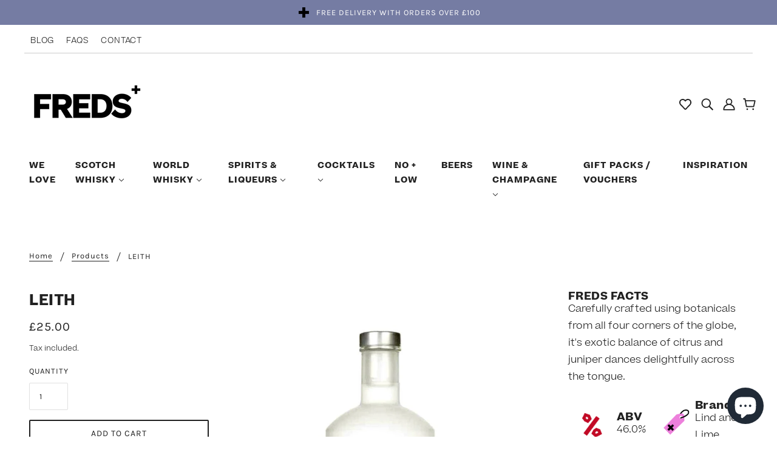

--- FILE ---
content_type: text/html; charset=utf-8
request_url: https://www.fredsdrinks.com/en-sg/products/leith-70cl-gin
body_size: 68222
content:
<!doctype html>
<html class="no-js" lang="en">
<head>
	<!-- Blockshop Theme - Version 7.0.2 by Troop Themes - https://troopthemes.com/ -->

	<meta charset="UTF-8">
	<meta http-equiv="X-UA-Compatible" content="IE=edge,chrome=1">
	<meta name="viewport" content="width=device-width, initial-scale=1.0, maximum-scale=5.0">
	
		<meta name="description" content="Carefully crafted using botanicals from all four corners of the globe, it&#39;s exotic balance of citrus and juniper dances delightfully across the tongue.">
	
	<meta name="google-site-verification" content="bYjnR-HVod8l2ypBmTBl4BkaZHmaLVZMFfYWxg8CrWc"/>

	<!-- Global site tag (gtag.js) - Google Ads: 10809193242 -->
	<script async src="https://www.googletagmanager.com/gtag/js?id=AW-10809193242"></script>
	<script>
      window.dataLayer = window.dataLayer || [];

      function gtag() {
          dataLayer.push(arguments);
      }

      gtag('js', new Date());

      gtag('config', 'AW-10809193242');
      gtag('config', 'G-KSD8HZ0M7Y');
	</script>

	<link rel="preconnect" href="https://cdn.shopify.com" crossorigin>
	<link rel="preconnect" href="https://fonts.shopify.com" crossorigin>
	<link rel="preconnect" href="https://monorail-edge.shopifysvc.com">

	<script
					src="https://code.jquery.com/jquery-2.2.4.min.js"
					integrity="sha256-BbhdlvQf/xTY9gja0Dq3HiwQF8LaCRTXxZKRutelT44="
					crossorigin="anonymous"></script>

	<link rel="preload" href="//www.fredsdrinks.com/cdn/shop/t/6/assets/theme--critical.css?v=36893484641253811271661266428" as="style">
	<link rel="preload" href="//www.fredsdrinks.com/cdn/shop/t/6/assets/theme--async.css?v=143757957624807327221749547312" as="style">
	<link rel="preload" href="//www.fredsdrinks.com/cdn/shop/t/6/assets/lazysizes.min.js?v=56751950883072570341649688880" as="script">
	<link rel="preload" href="//www.fredsdrinks.com/cdn/shop/t/6/assets/theme.js?v=5044089104835469891653930557" as="script">
	<link rel="preload" href="//www.fredsdrinks.com/cdn/shop/t/6/assets/sticky-navigation.js?v=30100336322000158951649688880" as="script"><link rel="canonical" href="https://www.fredsdrinks.com/en-sg/products/leith-70cl-gin">
		<link rel="shortcut icon" href="//www.fredsdrinks.com/cdn/shop/files/FREDS_PLUS_32x.jpg?v=1635413876" type="image/png">
		<link rel="apple-touch-icon" href="//www.fredsdrinks.com/cdn/shop/files/FREDS_PLUS_180x.jpg?v=1635413876">
	

	


  <meta property="og:type" content="product">
  <meta property="og:title" content="LEITH">

  
    <meta property="og:image" content="http://www.fredsdrinks.com/cdn/shop/products/Leith-Gin_1200x.jpg?v=1635155178">
    <meta property="og:image:secure_url" content="https://www.fredsdrinks.com/cdn/shop/products/Leith-Gin_1200x.jpg?v=1635155178">
    <meta property="og:image:width" content="800">
    <meta property="og:image:height" content="1000">
  

  <meta
    property="og:price:amount"
    content="25.00"
  >
  <meta property="og:price:currency" content="GBP">

  <meta itemprop="url" content="https://www.fredsdrinks.com/en-sg/products/leith-70cl-gin" />
  <meta itemprop="name" content="LEITH" />
  <meta itemprop="image" content="https://www.fredsdrinks.com/cdn/shop/products/Leith-Gin_1000x.jpg?v=1635155178" />
  <meta itemprop="priceCurrency" content="GBP" />
  
    <link itemprop="availability" href="https://schema.org/InStock" />
  
  
  
  <meta itemprop="price" content="25.0">





<meta property="og:url" content="https://www.fredsdrinks.com/en-sg/products/leith-70cl-gin">
<meta property="og:site_name" content="FREDS Drinks">
<meta property="og:description" content="Carefully crafted using botanicals from all four corners of the globe, it&#39;s exotic balance of citrus and juniper dances delightfully across the tongue.">



<meta name="twitter:card" content="summary">
<meta name="twitter:description" content="Carefully crafted using botanicals from all four corners of the globe, it&#39;s exotic balance of citrus and juniper dances delightfully across the tongue.">


  <meta name="twitter:title" content="LEITH">

  
    <meta
      name="twitter:image"
      content="https://www.fredsdrinks.com/cdn/shop/products/Leith-Gin_480x.jpg?v=1635155178"
    >
  



	
		<title>LEITH | FREDS Drinks</title>
	

	<link rel="preload" as="font" href="//www.fredsdrinks.com/cdn/fonts/jost/jost_n4.d47a1b6347ce4a4c9f437608011273009d91f2b7.woff2" type="font/woff2" crossorigin>
<link rel="preload" as="font" href="//www.fredsdrinks.com/cdn/fonts/karla/karla_n4.40497e07df527e6a50e58fb17ef1950c72f3e32c.woff2" type="font/woff2" crossorigin>
<link rel="preload" as="font" href="//www.fredsdrinks.com/cdn/fonts/karla/karla_n4.40497e07df527e6a50e58fb17ef1950c72f3e32c.woff2" type="font/woff2" crossorigin>

<style>@font-face {
  font-family: Jost;
  font-weight: 400;
  font-style: normal;
  font-display: swap;
  src: url("//www.fredsdrinks.com/cdn/fonts/jost/jost_n4.d47a1b6347ce4a4c9f437608011273009d91f2b7.woff2") format("woff2"),
       url("//www.fredsdrinks.com/cdn/fonts/jost/jost_n4.791c46290e672b3f85c3d1c651ef2efa3819eadd.woff") format("woff");
}
@font-face {
  font-family: Jost;
  font-weight: 400;
  font-style: normal;
  font-display: swap;
  src: url("//www.fredsdrinks.com/cdn/fonts/jost/jost_n4.d47a1b6347ce4a4c9f437608011273009d91f2b7.woff2") format("woff2"),
       url("//www.fredsdrinks.com/cdn/fonts/jost/jost_n4.791c46290e672b3f85c3d1c651ef2efa3819eadd.woff") format("woff");
}
@font-face {
  font-family: Karla;
  font-weight: 400;
  font-style: normal;
  font-display: swap;
  src: url("//www.fredsdrinks.com/cdn/fonts/karla/karla_n4.40497e07df527e6a50e58fb17ef1950c72f3e32c.woff2") format("woff2"),
       url("//www.fredsdrinks.com/cdn/fonts/karla/karla_n4.e9f6f9de321061073c6bfe03c28976ba8ce6ee18.woff") format("woff");
}
@font-face {
  font-family: Karla;
  font-weight: 700;
  font-style: normal;
  font-display: swap;
  src: url("//www.fredsdrinks.com/cdn/fonts/karla/karla_n7.4358a847d4875593d69cfc3f8cc0b44c17b3ed03.woff2") format("woff2"),
       url("//www.fredsdrinks.com/cdn/fonts/karla/karla_n7.96e322f6d76ce794f25fa29e55d6997c3fb656b6.woff") format("woff");
}
@font-face {
  font-family: Karla;
  font-weight: 400;
  font-style: normal;
  font-display: swap;
  src: url("//www.fredsdrinks.com/cdn/fonts/karla/karla_n4.40497e07df527e6a50e58fb17ef1950c72f3e32c.woff2") format("woff2"),
       url("//www.fredsdrinks.com/cdn/fonts/karla/karla_n4.e9f6f9de321061073c6bfe03c28976ba8ce6ee18.woff") format("woff");
}
@font-face {
  font-family: Karla;
  font-weight: 700;
  font-style: normal;
  font-display: swap;
  src: url("//www.fredsdrinks.com/cdn/fonts/karla/karla_n7.4358a847d4875593d69cfc3f8cc0b44c17b3ed03.woff2") format("woff2"),
       url("//www.fredsdrinks.com/cdn/fonts/karla/karla_n7.96e322f6d76ce794f25fa29e55d6997c3fb656b6.woff") format("woff");
}
@font-face {
  font-family: Karla;
  font-weight: 400;
  font-style: italic;
  font-display: swap;
  src: url("//www.fredsdrinks.com/cdn/fonts/karla/karla_i4.2086039c16bcc3a78a72a2f7b471e3c4a7f873a6.woff2") format("woff2"),
       url("//www.fredsdrinks.com/cdn/fonts/karla/karla_i4.7b9f59841a5960c16fa2a897a0716c8ebb183221.woff") format("woff");
}
@font-face {
  font-family: Karla;
  font-weight: 700;
  font-style: italic;
  font-display: swap;
  src: url("//www.fredsdrinks.com/cdn/fonts/karla/karla_i7.fe031cd65d6e02906286add4f6dda06afc2615f0.woff2") format("woff2"),
       url("//www.fredsdrinks.com/cdn/fonts/karla/karla_i7.816d4949fa7f7d79314595d7003eda5b44e959e3.woff") format("woff");
}
</style>

<style>
  :root {
    --font--featured-heading--size: 30px;
    --font--section-heading--size: 24px;
    --font--block-heading--size: 18px;
    --font--heading--uppercase: uppercase;
    --font--paragraph--size: 16px;

    --font--heading--family: Jost, sans-serif;
    --font--heading--weight: 400;
    --font--heading--normal-weight: 400;
    --font--heading--style: normal;

    --font--accent--family: Karla, sans-serif;
    --font--accent--weight: 400;
    --font--accent--style: normal;
    --font--accent--size: 13px;

    --font--paragraph--family: Karla, sans-serif;
    --font--paragraph--weight: 400;
    --font--paragraph--style: normal;
    --font--bolder-paragraph--weight: 700;
  }
</style>
	<style>
  :root {
    --image--popup: url('//www.fredsdrinks.com/cdn/shopifycloud/storefront/assets/no-image-2048-a2addb12_1200x.gif');

    --color--accent: #757ca3;
    --color-text: #212121;
    --color-page-bg: #ffffff;
    --color-badge-bdr: rgba(33, 33, 33, 0.05);
    --color-border: #e0e0e0;
    --color-button: #ffffff;
    --color-button-bg: #212121;
    --color--body--light: #515151;
    --color--alternative: #ffffff;
    --color-header: #212121;
    --color-header-bg: #ffffff;
    --color-header-bg--transparent: rgba(255, 255, 255, 0);
    --color-header-bg--opaque: rgba(255, 255, 255, 0.95);
    --color-menubar: #212121;
    --color-cart: #212121;
    --color--footer: #212121;
    --bg-color--footer: #757ca3;
    --color-slider-caption: #212121;
    --color-slider-caption-bg: #ffffff;
    --color-slider-button: #ffffff;
    --color-slider-button-bg: #212121;
    --color-slider-button-hover-bg: ;
    --color-slider-nav: #212121;
    --color-product-slider-bg: ;
    --color-featured-promo-bg: ;
    --color-social-feed-bg: ;
    --color-tabs-accordions: #e0e0e0;

    /* shop pay */
    --payment-terms-background-color: #ffffff;
  }
</style>
	<script>
  var theme = theme || {};
  theme.assets = theme.assets || {};
  theme.carousels = theme.carousels || {};
  theme.classes = theme.classes || {};
  theme.local_storage = theme.local_storage || {};
  theme.partials = theme.partials || {};
  theme.popup = theme.popup || {};
  theme.settings = theme.settings || {};
  theme.shop = theme.shop || {};
  theme.swatches = theme.swatches || {};
  theme.translations = theme.translations || {};
  theme.urls = theme.urls || {};

  theme.assets.swipe = '//www.fredsdrinks.com/cdn/shop/t/6/assets/swipe-listener.min.js?v=123039615894270182531639498918';
  theme.assets.masonry = '//www.fredsdrinks.com/cdn/shop/t/6/assets/masonry.min.js?v=29745213517061307851649688880';
  theme.assets.stylesheet = '//www.fredsdrinks.com/cdn/shop/t/6/assets/theme--async.css?v=143757957624807327221749547312';

  theme.local_storage.collection_view = 'blockshop_collection_view';
  theme.local_storage.recent_products = 'blockshop_recently_viewed_storage';
  theme.local_storage.popup = 'blockshop_popup_storage';

  theme.popup.enabled = false;
  theme.popup.test_mode = false;
  theme.popup.newsletter_enabled = true;
  theme.popup.social_icons_enabled = true;
  theme.popup.show_image_enabled = '' > 0 ? true : false;
  theme.popup.image_link = '';
  theme.popup.seconds_until = 3;
  theme.popup.page_content = '';
  theme.popup.days_until = '7';

  theme.settings.cart_type = 'page';
  theme.settings.hover_image_enabled = 'false' == 'true';
  theme.settings.quick_add = 'true' == 'true';

  theme.shop.money_format = "£{{amount}}";
  theme.shop.scroll_to_active_item = true;

  theme.translations.add_to_cart = 'Add to Cart';
  theme.translations.all_items_added = 'All items have been added to the cart.';
  theme.translations.newsletter_email_blank = 'Email field is blank';
  theme.translations.out_of_stock = 'Out of stock';
  theme.translations.sale = 'Sale';
  theme.translations.size_chart_label = 'Size chart';
  theme.translations.unavailable = 'Unavailable';
  theme.translations.low_in_stock = {
    one: 'Only 1 item left!',
    other: 'Only 2 items left!'
  };

  theme.urls.all_products_collection = '/en-sg/collections/all';
  theme.urls.cart = '/en-sg/cart';
  theme.urls.cart_add = '/en-sg/cart/add';
  theme.urls.cart_change = '/en-sg/cart/change';
  theme.urls.product_recommendations = '/en-sg/recommendations/products';
  theme.urls.search = '/en-sg/search';
  theme.urls.shop = 'https://www.fredsdrinks.com';

  
    theme.urls.root = '/en-sg';
  

  




  // LazySizes
  window.lazySizesConfig = window.lazySizesConfig || {};
  window.lazySizesConfig.expand = 1200;
  window.lazySizesConfig.loadMode = 3;
  window.lazySizesConfig.ricTimeout = 50;
</script>

	<script>
      function onLoadStylesheet() {
          const link = document.querySelector(`link[href="${theme.assets.stylesheet}"]`);
          link.loaded = true;
          link.dispatchEvent(new Event('load'));
      }
	</script>
	<noscript>
		<style>
        body .layout--main-content > *,
        body .header--root,
        body .footer--root,
        body .popup-modal-close,
        body .modal--root,
        body .modal--window {
            opacity: 1;
        }
		</style>

		<link href="//www.fredsdrinks.com/cdn/shop/t/6/assets/theme--async.css?v=143757957624807327221749547312" rel="stylesheet">
	</noscript>
	<link href="//www.fredsdrinks.com/cdn/shop/t/6/assets/font-face.css?v=58497572556642785901649751992" rel="stylesheet" media="all"/>
	<link href="//www.fredsdrinks.com/cdn/shop/t/6/assets/theme--critical.css?v=36893484641253811271661266428" rel="stylesheet" media="all"/>
	<link
					href="//www.fredsdrinks.com/cdn/shop/t/6/assets/theme--async.css?v=143757957624807327221749547312"
					rel="stylesheet"
					media="print"
					onload="this.media='all';onLoadStylesheet()"
	>

	<style>

.theme-store-id-606.spf-layout-theme.spf-has-filter #gf-products {
  grid-column-gap: 32px;
  grid-row-gap: 32px;
}

.modal--window .search--results {
    display: none;
}

@media only screen and (max-width: 767px) {
  .theme-store-id-606.spf-layout-theme.spf-has-filter #gf-products {
      grid-column-gap: 16px;
      grid-row-gap: 16px;
  }
}


[data-item=nav-text],
.rte,
[data-item=paragraph],
[data-item=rte-content],
body
{
	font-family: Beatrice !important;
	font-weight: 300 !important;
	line-height: 1.75 !important;
}
h1,h2,h3,h4,h5,h6 {
	font-family: Beatrice !important;
	font-weight: 700 !important;
}

.section--slideshow .featured-content--title {
	font-family: Sohne !important;
	font-size: calc(22px + 54 * ((100vw - 320px) / 680));
	line-height: calc(1.1rem + 42 * ((100vw - 320px) / 680));
	letter-spacing: 0 !important;
    color: #000;
}
.section--slideshow .featured-content--description {
	margin-top: 20px;
}

.section--slideshow .featured-content--root[data-text-width=medium] .featured-content--text,
.section--slideshow .featured-content--root[data-text-width=large] .featured-content--text{
	max-width: none !important;
	width: 65%;
}

.section--slideshow .featured-content--root[data-image-height='2'] .featured-content--image {
	height: auto !important;
}

.section--slideshow .image--root[data-cover=true] img {
	object-fit: none;
    width: 100% !important;
    height: auto !important;
}
.section--slideshow .featured-content--root[data-image-height='2'][data-text-position=bottom-left] .featured-content--container,
.section--slideshow .featured-content--root[data-image-height='2'][data-text-position=center] .featured-content--container {
	min-height: auto !important;
}

/* Content alignment */

.section--slideshow div[data-text-position] .featured-content--text-container {
	color: #212121;
}

.section--slideshow div[data-text-position="right"] .featured-content--text-container {
	text-align: right;
}

.carousel-slide {
	height: 0;
	position: relative;
	display: block;
}

.carousel-slide .featured-content--image {
	top: 0 !important;
	left: 0 !important;
}
.carousel-slide .featured-content--text {
	position: absolute !important;
	z-index: 3;
	top: 50%;
	left: 50%;
	transform: translate(-50%, -50%);
}
.carousel--prev .icon--root {
	background: transparent !important;
	border: 0 !important;
}
.carousel--next .icon--root {
	background: transparent !important;
	border: 0 !important;
}

.icon--next div {
	height: 10px;
	width: 40px;
}

.icon--next div:first-child {
	-webkit-transform: translate3d(0,10px,0) rotate3d(0,0,1,-45deg) scale(.9);
	transform: translate3d(0,10px,0) rotate3d(0,0,1,-45deg) scale(.9);
}
.icon--next:hover div:first-child {
	-webkit-transform: translate3d(0,10px,0) rotate3d(0,0,1,	-45deg) scale(.9);
	transform: translate3d(0,10px,0) rotate3d(0,0,1,-45deg) scale(.9);
	background: #000;
}
.icon--next div:nth-child(2) {
	-webkit-transform: translate3d(0, -10px,0) rotate3d(0,0,1,45deg) scale(.9);
	transform: translate3d(0, -10px,0) rotate3d(0,0,1,45deg) scale(.9);
}
.icon--next:hover div:nth-child(2) {
	-webkit-transform: translate3d(0, -10px,0) rotate3d(0,0,1,45deg) scale(.9);
	transform: translate3d(0, -10px,0) rotate3d(0,0,1,45deg) scale(.9);
	background: #000;
}

.icon--prev div {
	height: 10px;
    width: 40px;
}
.icon--prev div:first-child {
	-webkit-transform: translate3d(0,10px,0) rotate3d(0,0,1,45deg) scale(.9);
	transform: translate3d(0,10px,0) rotate3d(0,0,1,45deg) scale(.9);
}
.icon--prev div:nth-child(2) {
	-webkit-transform: translate3d(0,-10px,0) rotate3d(0,0,1,-45deg) scale(.9);
	transform: translate3d(0,-10px,0) rotate3d(0,0,1,-45deg) scale(.9);
}
.icon--prev:hover div:first-child {
	-webkit-transform: translate3d(0,10px,0) rotate3d(0,0,1,45deg) scale(.9);
	transform: translate3d(0,10px,0) rotate3d(0,0,1,45deg) scale(.9);
    color: #000;
}
.icon--prev:hover div:nth-child(2) {
	-webkit-transform: translate3d(0,-10px,0) rotate3d(0,0,1,-45deg) scale(.9);
	transform: translate3d(0,-10px,0) rotate3d(0,0,1,-45deg) scale(.9);
	color: #000;
}

.icon--prev div:last-child {
	display:none;
}


.icon--next div:last-child {
	display: none;
}


@media(max-width: 767px) {
	.carousel-slide .featured-content--root[data-mobile-overlay=true][data-cover-image-mobile=true] .featured-content--container {
		padding-top: 0;
		padding-bottom: 0;
	}
}


/* Cocktail template */

.product-coctail .product-page--thumbs {
	display: block !important;
}

@media (min-width: 768px) {
	.product-coctail .product-page--main-content {
		grid-template-columns: minmax(50%,50%) minmax(50%,50%);
	}
	.product-coctail .product-page--description {
		grid-column: 2;
	}
	.product-coctail .product-page--media {
		grid-column-start: 1;
		grid-column-end: 2;
		text-align: left;
	}
	.product-coctail .product-page--title,
	.product-coctail .product-page--description {
		max-width: 650px
	}
}

.product-coctail .product-page--title {
	margin-bottom: 40px;
	padding-bottom: 0;
	font-size: 2rem;
}
.product-coctail .product-page--description p,
.product-coctail .product-page--description ul
{
	margin-bottom: 30px;
	padding-bottom: 0;
}
.product-coctail .product-page--description ul li {
	line-height: 1.7;
}
.product-coctail .product-media--thumb .image--container {
	padding-top: 100% !important;
}
.product-coctail .product-media--thumb .image--container img {
	object-fit: cover;
}

.product-coctail .product-page--thumbs {
	max-width: 100% !important;
	padding-top: 10px;
	padding-bottom: 10px;
}

.product-coctail .product-page--container {
	max-width: 1600px;
	margin-left: auto;
	margin-right: auto;
}

@media(min-width: 1200px) {
	.product-coctail .product-video--root {
		width: 600px;
	}
}
@media(max-width: 1199px) {
	.product-cocktail-media .image--root {
		width: 100% !important;
	}
}

.product-cocktail-media .product-video--container {
	padding-top: 100% !important;
}

.product-coctail .product-page--description ul {
	list-style: none;
	padding-left: 25px;
}
.product-coctail .product-page--description li{
	position: relative;
}
.product-coctail .product-page--description li:before {
	content: "";
	background-image: url("//www.fredsdrinks.com/cdn/shop/t/6/assets/freds-plus.png?v=178101627892754022261652812556");
	background-repeat: no-repeat;
	background-size: contain;
	width: 20px;
	height: 20px;
	background-position: center;
	position: absolute;
	top: 0;
	left: -25px;
}


/* Picky story */

.picky-bundler-container.picky-widget {
	padding-top: 0 !important;
	padding-bottom: 70px !important;
}
.picky-custom-html h2 {
	margin-bottom: 70px;
	font-family: var(--font--heading--family);
	font-weight: var(--font--heading--weight);
	font-style: var(--font--heading--style);
	text-transform: var(--font--heading--uppercase);
	font-size: var(--font--section-heading--size);
	line-height: 1.25em;
	letter-spacing: .025em;
}
div[class*="RecommendedProductCard_picky-product-title"] {
	font-weight: 700 !important;
	text-align: center !important;
	margin: 20px 0 !important;
}
div[class*="AddSelectedToCart_picky-add-selected-to-cart"] {
	margin-top: 40px !important;
}

div[class*="GridLayout_picky-vertical-product-card-orientation"] {
	column-gap: 20px !important;
}

.product-page--media {
	padding-left: 0 !important;
}</style>

	<script src="//www.fredsdrinks.com/cdn/shop/t/6/assets/lazysizes.min.js?v=56751950883072570341649688880" async="async"></script>
	<script src="//www.fredsdrinks.com/cdn/shop/t/6/assets/theme.js?v=5044089104835469891653930557" defer="defer"></script>
	<script src="//www.fredsdrinks.com/cdn/shop/t/6/assets/sticky-navigation.js?v=30100336322000158951649688880" defer="defer"></script>
	

	

	<style>.spf-filter-loading #gf-products > *:not(.spf-product--skeleton) {
          visibility: hidden;
      }</style>
	<script>
      window.sortByRelevance = false;
      window.moneyFormat = "£{{amount}}";
      window.GloboMoneyFormat = "£{{amount}}";
      window.GloboMoneyWithCurrencyFormat = "£{{amount}} GBP";
      window.filterPriceRate = 1;
      window.filterPriceAdjustment = 1;

      window.shopCurrency = "GBP";
      window.currentCurrency = "GBP";

      window.isMultiCurrency = false;
      window.assetsUrl = '//www.fredsdrinks.com/cdn/shop/t/6/assets/';
      window.filesUrl = '//www.fredsdrinks.com/cdn/shop/files/';
      var page_id = 0;
	</script>


	<script>window.performance && window.performance.mark && window.performance.mark('shopify.content_for_header.start');</script><meta name="google-site-verification" content="ItU3v5gwKpW9f6Z_N2kdkSdF0rB4DYud0lpj-76hUGY">
<meta name="facebook-domain-verification" content="q98r0bm5r6qjlg0vr61s6ozcyj42sc">
<meta id="shopify-digital-wallet" name="shopify-digital-wallet" content="/58427834561/digital_wallets/dialog">
<meta name="shopify-checkout-api-token" content="731c9dc76d415a3c6070cab08fa6cd95">
<link rel="alternate" hreflang="x-default" href="https://www.fredsdrinks.com/products/leith-70cl-gin">
<link rel="alternate" hreflang="en" href="https://www.fredsdrinks.com/products/leith-70cl-gin">
<link rel="alternate" hreflang="en-AR" href="https://www.fredsdrinks.com/en-ar/products/leith-70cl-gin">
<link rel="alternate" hreflang="en-AU" href="https://www.fredsdrinks.com/en-au/products/leith-70cl-gin">
<link rel="alternate" hreflang="en-BR" href="https://www.fredsdrinks.com/en-br/products/leith-70cl-gin">
<link rel="alternate" hreflang="en-IL" href="https://www.fredsdrinks.com/en-il/products/leith-70cl-gin">
<link rel="alternate" hreflang="en-JP" href="https://www.fredsdrinks.com/en-jp/products/leith-70cl-gin">
<link rel="alternate" hreflang="en-NZ" href="https://www.fredsdrinks.com/en-nz/products/leith-70cl-gin">
<link rel="alternate" hreflang="en-PH" href="https://www.fredsdrinks.com/en-ph/products/leith-70cl-gin">
<link rel="alternate" hreflang="en-SG" href="https://www.fredsdrinks.com/en-sg/products/leith-70cl-gin">
<link rel="alternate" hreflang="en-KR" href="https://www.fredsdrinks.com/en-kr/products/leith-70cl-gin">
<link rel="alternate" hreflang="en-TW" href="https://www.fredsdrinks.com/en-tw/products/leith-70cl-gin">
<link rel="alternate" hreflang="en-TH" href="https://www.fredsdrinks.com/en-th/products/leith-70cl-gin">
<link rel="alternate" type="application/json+oembed" href="https://www.fredsdrinks.com/en-sg/products/leith-70cl-gin.oembed">
<script async="async" src="/checkouts/internal/preloads.js?locale=en-SG"></script>
<link rel="preconnect" href="https://shop.app" crossorigin="anonymous">
<script async="async" src="https://shop.app/checkouts/internal/preloads.js?locale=en-SG&shop_id=58427834561" crossorigin="anonymous"></script>
<script id="apple-pay-shop-capabilities" type="application/json">{"shopId":58427834561,"countryCode":"GB","currencyCode":"GBP","merchantCapabilities":["supports3DS"],"merchantId":"gid:\/\/shopify\/Shop\/58427834561","merchantName":"FREDS Drinks","requiredBillingContactFields":["postalAddress","email"],"requiredShippingContactFields":["postalAddress","email"],"shippingType":"shipping","supportedNetworks":["visa","maestro","masterCard","amex","discover","elo"],"total":{"type":"pending","label":"FREDS Drinks","amount":"1.00"},"shopifyPaymentsEnabled":true,"supportsSubscriptions":true}</script>
<script id="shopify-features" type="application/json">{"accessToken":"731c9dc76d415a3c6070cab08fa6cd95","betas":["rich-media-storefront-analytics"],"domain":"www.fredsdrinks.com","predictiveSearch":true,"shopId":58427834561,"locale":"en"}</script>
<script>var Shopify = Shopify || {};
Shopify.shop = "freds-whisky-ltd.myshopify.com";
Shopify.locale = "en";
Shopify.currency = {"active":"GBP","rate":"1.0"};
Shopify.country = "SG";
Shopify.theme = {"name":"freds-whisky-ltd\/main","id":129577681126,"schema_name":"Blockshop","schema_version":"7.0.2","theme_store_id":null,"role":"main"};
Shopify.theme.handle = "null";
Shopify.theme.style = {"id":null,"handle":null};
Shopify.cdnHost = "www.fredsdrinks.com/cdn";
Shopify.routes = Shopify.routes || {};
Shopify.routes.root = "/en-sg/";</script>
<script type="module">!function(o){(o.Shopify=o.Shopify||{}).modules=!0}(window);</script>
<script>!function(o){function n(){var o=[];function n(){o.push(Array.prototype.slice.apply(arguments))}return n.q=o,n}var t=o.Shopify=o.Shopify||{};t.loadFeatures=n(),t.autoloadFeatures=n()}(window);</script>
<script>
  window.ShopifyPay = window.ShopifyPay || {};
  window.ShopifyPay.apiHost = "shop.app\/pay";
  window.ShopifyPay.redirectState = null;
</script>
<script id="shop-js-analytics" type="application/json">{"pageType":"product"}</script>
<script defer="defer" async type="module" src="//www.fredsdrinks.com/cdn/shopifycloud/shop-js/modules/v2/client.init-shop-cart-sync_BT-GjEfc.en.esm.js"></script>
<script defer="defer" async type="module" src="//www.fredsdrinks.com/cdn/shopifycloud/shop-js/modules/v2/chunk.common_D58fp_Oc.esm.js"></script>
<script defer="defer" async type="module" src="//www.fredsdrinks.com/cdn/shopifycloud/shop-js/modules/v2/chunk.modal_xMitdFEc.esm.js"></script>
<script type="module">
  await import("//www.fredsdrinks.com/cdn/shopifycloud/shop-js/modules/v2/client.init-shop-cart-sync_BT-GjEfc.en.esm.js");
await import("//www.fredsdrinks.com/cdn/shopifycloud/shop-js/modules/v2/chunk.common_D58fp_Oc.esm.js");
await import("//www.fredsdrinks.com/cdn/shopifycloud/shop-js/modules/v2/chunk.modal_xMitdFEc.esm.js");

  window.Shopify.SignInWithShop?.initShopCartSync?.({"fedCMEnabled":true,"windoidEnabled":true});

</script>
<script>
  window.Shopify = window.Shopify || {};
  if (!window.Shopify.featureAssets) window.Shopify.featureAssets = {};
  window.Shopify.featureAssets['shop-js'] = {"shop-cart-sync":["modules/v2/client.shop-cart-sync_DZOKe7Ll.en.esm.js","modules/v2/chunk.common_D58fp_Oc.esm.js","modules/v2/chunk.modal_xMitdFEc.esm.js"],"init-fed-cm":["modules/v2/client.init-fed-cm_B6oLuCjv.en.esm.js","modules/v2/chunk.common_D58fp_Oc.esm.js","modules/v2/chunk.modal_xMitdFEc.esm.js"],"shop-cash-offers":["modules/v2/client.shop-cash-offers_D2sdYoxE.en.esm.js","modules/v2/chunk.common_D58fp_Oc.esm.js","modules/v2/chunk.modal_xMitdFEc.esm.js"],"shop-login-button":["modules/v2/client.shop-login-button_QeVjl5Y3.en.esm.js","modules/v2/chunk.common_D58fp_Oc.esm.js","modules/v2/chunk.modal_xMitdFEc.esm.js"],"pay-button":["modules/v2/client.pay-button_DXTOsIq6.en.esm.js","modules/v2/chunk.common_D58fp_Oc.esm.js","modules/v2/chunk.modal_xMitdFEc.esm.js"],"shop-button":["modules/v2/client.shop-button_DQZHx9pm.en.esm.js","modules/v2/chunk.common_D58fp_Oc.esm.js","modules/v2/chunk.modal_xMitdFEc.esm.js"],"avatar":["modules/v2/client.avatar_BTnouDA3.en.esm.js"],"init-windoid":["modules/v2/client.init-windoid_CR1B-cfM.en.esm.js","modules/v2/chunk.common_D58fp_Oc.esm.js","modules/v2/chunk.modal_xMitdFEc.esm.js"],"init-shop-for-new-customer-accounts":["modules/v2/client.init-shop-for-new-customer-accounts_C_vY_xzh.en.esm.js","modules/v2/client.shop-login-button_QeVjl5Y3.en.esm.js","modules/v2/chunk.common_D58fp_Oc.esm.js","modules/v2/chunk.modal_xMitdFEc.esm.js"],"init-shop-email-lookup-coordinator":["modules/v2/client.init-shop-email-lookup-coordinator_BI7n9ZSv.en.esm.js","modules/v2/chunk.common_D58fp_Oc.esm.js","modules/v2/chunk.modal_xMitdFEc.esm.js"],"init-shop-cart-sync":["modules/v2/client.init-shop-cart-sync_BT-GjEfc.en.esm.js","modules/v2/chunk.common_D58fp_Oc.esm.js","modules/v2/chunk.modal_xMitdFEc.esm.js"],"shop-toast-manager":["modules/v2/client.shop-toast-manager_DiYdP3xc.en.esm.js","modules/v2/chunk.common_D58fp_Oc.esm.js","modules/v2/chunk.modal_xMitdFEc.esm.js"],"init-customer-accounts":["modules/v2/client.init-customer-accounts_D9ZNqS-Q.en.esm.js","modules/v2/client.shop-login-button_QeVjl5Y3.en.esm.js","modules/v2/chunk.common_D58fp_Oc.esm.js","modules/v2/chunk.modal_xMitdFEc.esm.js"],"init-customer-accounts-sign-up":["modules/v2/client.init-customer-accounts-sign-up_iGw4briv.en.esm.js","modules/v2/client.shop-login-button_QeVjl5Y3.en.esm.js","modules/v2/chunk.common_D58fp_Oc.esm.js","modules/v2/chunk.modal_xMitdFEc.esm.js"],"shop-follow-button":["modules/v2/client.shop-follow-button_CqMgW2wH.en.esm.js","modules/v2/chunk.common_D58fp_Oc.esm.js","modules/v2/chunk.modal_xMitdFEc.esm.js"],"checkout-modal":["modules/v2/client.checkout-modal_xHeaAweL.en.esm.js","modules/v2/chunk.common_D58fp_Oc.esm.js","modules/v2/chunk.modal_xMitdFEc.esm.js"],"shop-login":["modules/v2/client.shop-login_D91U-Q7h.en.esm.js","modules/v2/chunk.common_D58fp_Oc.esm.js","modules/v2/chunk.modal_xMitdFEc.esm.js"],"lead-capture":["modules/v2/client.lead-capture_BJmE1dJe.en.esm.js","modules/v2/chunk.common_D58fp_Oc.esm.js","modules/v2/chunk.modal_xMitdFEc.esm.js"],"payment-terms":["modules/v2/client.payment-terms_Ci9AEqFq.en.esm.js","modules/v2/chunk.common_D58fp_Oc.esm.js","modules/v2/chunk.modal_xMitdFEc.esm.js"]};
</script>
<script>(function() {
  var isLoaded = false;
  function asyncLoad() {
    if (isLoaded) return;
    isLoaded = true;
    var urls = ["https:\/\/cdn.shopify.com\/s\/files\/1\/0584\/2783\/4561\/t\/3\/assets\/globo.filter.init.js?shop=freds-whisky-ltd.myshopify.com","https:\/\/instafeed.nfcube.com\/cdn\/37d1ec9701c32074679c6d8facf84d55.js?shop=freds-whisky-ltd.myshopify.com","\/\/cdn.shopify.com\/proxy\/0384bd491f6799814a8b9ff370bf064018943c9b33cf68c6b129617c254bfd84\/s.pandect.es\/scripts\/pandectes-core.js?shop=freds-whisky-ltd.myshopify.com\u0026sp-cache-control=cHVibGljLCBtYXgtYWdlPTkwMA","https:\/\/cdn.pickystory.com\/widget\/static\/js\/noop.js?shop=freds-whisky-ltd.myshopify.com","https:\/\/av-northern-apps.com\/js\/agecheckerplus_mG35tH2eGxRu7PQW.js?shop=freds-whisky-ltd.myshopify.com","https:\/\/cdn.hextom.com\/js\/ultimatesalesboost.js?shop=freds-whisky-ltd.myshopify.com"];
    for (var i = 0; i < urls.length; i++) {
      var s = document.createElement('script');
      s.type = 'text/javascript';
      s.async = true;
      s.src = urls[i];
      var x = document.getElementsByTagName('script')[0];
      x.parentNode.insertBefore(s, x);
    }
  };
  if(window.attachEvent) {
    window.attachEvent('onload', asyncLoad);
  } else {
    window.addEventListener('load', asyncLoad, false);
  }
})();</script>
<script id="__st">var __st={"a":58427834561,"offset":0,"reqid":"5e2ccb64-ff9f-4821-a1b7-1d82b4b3011f-1769399861","pageurl":"www.fredsdrinks.com\/en-sg\/products\/leith-70cl-gin","u":"618da3d5fe35","p":"product","rtyp":"product","rid":6975391662273};</script>
<script>window.ShopifyPaypalV4VisibilityTracking = true;</script>
<script id="captcha-bootstrap">!function(){'use strict';const t='contact',e='account',n='new_comment',o=[[t,t],['blogs',n],['comments',n],[t,'customer']],c=[[e,'customer_login'],[e,'guest_login'],[e,'recover_customer_password'],[e,'create_customer']],r=t=>t.map((([t,e])=>`form[action*='/${t}']:not([data-nocaptcha='true']) input[name='form_type'][value='${e}']`)).join(','),a=t=>()=>t?[...document.querySelectorAll(t)].map((t=>t.form)):[];function s(){const t=[...o],e=r(t);return a(e)}const i='password',u='form_key',d=['recaptcha-v3-token','g-recaptcha-response','h-captcha-response',i],f=()=>{try{return window.sessionStorage}catch{return}},m='__shopify_v',_=t=>t.elements[u];function p(t,e,n=!1){try{const o=window.sessionStorage,c=JSON.parse(o.getItem(e)),{data:r}=function(t){const{data:e,action:n}=t;return t[m]||n?{data:e,action:n}:{data:t,action:n}}(c);for(const[e,n]of Object.entries(r))t.elements[e]&&(t.elements[e].value=n);n&&o.removeItem(e)}catch(o){console.error('form repopulation failed',{error:o})}}const l='form_type',E='cptcha';function T(t){t.dataset[E]=!0}const w=window,h=w.document,L='Shopify',v='ce_forms',y='captcha';let A=!1;((t,e)=>{const n=(g='f06e6c50-85a8-45c8-87d0-21a2b65856fe',I='https://cdn.shopify.com/shopifycloud/storefront-forms-hcaptcha/ce_storefront_forms_captcha_hcaptcha.v1.5.2.iife.js',D={infoText:'Protected by hCaptcha',privacyText:'Privacy',termsText:'Terms'},(t,e,n)=>{const o=w[L][v],c=o.bindForm;if(c)return c(t,g,e,D).then(n);var r;o.q.push([[t,g,e,D],n]),r=I,A||(h.body.append(Object.assign(h.createElement('script'),{id:'captcha-provider',async:!0,src:r})),A=!0)});var g,I,D;w[L]=w[L]||{},w[L][v]=w[L][v]||{},w[L][v].q=[],w[L][y]=w[L][y]||{},w[L][y].protect=function(t,e){n(t,void 0,e),T(t)},Object.freeze(w[L][y]),function(t,e,n,w,h,L){const[v,y,A,g]=function(t,e,n){const i=e?o:[],u=t?c:[],d=[...i,...u],f=r(d),m=r(i),_=r(d.filter((([t,e])=>n.includes(e))));return[a(f),a(m),a(_),s()]}(w,h,L),I=t=>{const e=t.target;return e instanceof HTMLFormElement?e:e&&e.form},D=t=>v().includes(t);t.addEventListener('submit',(t=>{const e=I(t);if(!e)return;const n=D(e)&&!e.dataset.hcaptchaBound&&!e.dataset.recaptchaBound,o=_(e),c=g().includes(e)&&(!o||!o.value);(n||c)&&t.preventDefault(),c&&!n&&(function(t){try{if(!f())return;!function(t){const e=f();if(!e)return;const n=_(t);if(!n)return;const o=n.value;o&&e.removeItem(o)}(t);const e=Array.from(Array(32),(()=>Math.random().toString(36)[2])).join('');!function(t,e){_(t)||t.append(Object.assign(document.createElement('input'),{type:'hidden',name:u})),t.elements[u].value=e}(t,e),function(t,e){const n=f();if(!n)return;const o=[...t.querySelectorAll(`input[type='${i}']`)].map((({name:t})=>t)),c=[...d,...o],r={};for(const[a,s]of new FormData(t).entries())c.includes(a)||(r[a]=s);n.setItem(e,JSON.stringify({[m]:1,action:t.action,data:r}))}(t,e)}catch(e){console.error('failed to persist form',e)}}(e),e.submit())}));const S=(t,e)=>{t&&!t.dataset[E]&&(n(t,e.some((e=>e===t))),T(t))};for(const o of['focusin','change'])t.addEventListener(o,(t=>{const e=I(t);D(e)&&S(e,y())}));const B=e.get('form_key'),M=e.get(l),P=B&&M;t.addEventListener('DOMContentLoaded',(()=>{const t=y();if(P)for(const e of t)e.elements[l].value===M&&p(e,B);[...new Set([...A(),...v().filter((t=>'true'===t.dataset.shopifyCaptcha))])].forEach((e=>S(e,t)))}))}(h,new URLSearchParams(w.location.search),n,t,e,['guest_login'])})(!0,!0)}();</script>
<script integrity="sha256-4kQ18oKyAcykRKYeNunJcIwy7WH5gtpwJnB7kiuLZ1E=" data-source-attribution="shopify.loadfeatures" defer="defer" src="//www.fredsdrinks.com/cdn/shopifycloud/storefront/assets/storefront/load_feature-a0a9edcb.js" crossorigin="anonymous"></script>
<script crossorigin="anonymous" defer="defer" src="//www.fredsdrinks.com/cdn/shopifycloud/storefront/assets/shopify_pay/storefront-65b4c6d7.js?v=20250812"></script>
<script data-source-attribution="shopify.dynamic_checkout.dynamic.init">var Shopify=Shopify||{};Shopify.PaymentButton=Shopify.PaymentButton||{isStorefrontPortableWallets:!0,init:function(){window.Shopify.PaymentButton.init=function(){};var t=document.createElement("script");t.src="https://www.fredsdrinks.com/cdn/shopifycloud/portable-wallets/latest/portable-wallets.en.js",t.type="module",document.head.appendChild(t)}};
</script>
<script data-source-attribution="shopify.dynamic_checkout.buyer_consent">
  function portableWalletsHideBuyerConsent(e){var t=document.getElementById("shopify-buyer-consent"),n=document.getElementById("shopify-subscription-policy-button");t&&n&&(t.classList.add("hidden"),t.setAttribute("aria-hidden","true"),n.removeEventListener("click",e))}function portableWalletsShowBuyerConsent(e){var t=document.getElementById("shopify-buyer-consent"),n=document.getElementById("shopify-subscription-policy-button");t&&n&&(t.classList.remove("hidden"),t.removeAttribute("aria-hidden"),n.addEventListener("click",e))}window.Shopify?.PaymentButton&&(window.Shopify.PaymentButton.hideBuyerConsent=portableWalletsHideBuyerConsent,window.Shopify.PaymentButton.showBuyerConsent=portableWalletsShowBuyerConsent);
</script>
<script>
  function portableWalletsCleanup(e){e&&e.src&&console.error("Failed to load portable wallets script "+e.src);var t=document.querySelectorAll("shopify-accelerated-checkout .shopify-payment-button__skeleton, shopify-accelerated-checkout-cart .wallet-cart-button__skeleton"),e=document.getElementById("shopify-buyer-consent");for(let e=0;e<t.length;e++)t[e].remove();e&&e.remove()}function portableWalletsNotLoadedAsModule(e){e instanceof ErrorEvent&&"string"==typeof e.message&&e.message.includes("import.meta")&&"string"==typeof e.filename&&e.filename.includes("portable-wallets")&&(window.removeEventListener("error",portableWalletsNotLoadedAsModule),window.Shopify.PaymentButton.failedToLoad=e,"loading"===document.readyState?document.addEventListener("DOMContentLoaded",window.Shopify.PaymentButton.init):window.Shopify.PaymentButton.init())}window.addEventListener("error",portableWalletsNotLoadedAsModule);
</script>

<script type="module" src="https://www.fredsdrinks.com/cdn/shopifycloud/portable-wallets/latest/portable-wallets.en.js" onError="portableWalletsCleanup(this)" crossorigin="anonymous"></script>
<script nomodule>
  document.addEventListener("DOMContentLoaded", portableWalletsCleanup);
</script>

<link id="shopify-accelerated-checkout-styles" rel="stylesheet" media="screen" href="https://www.fredsdrinks.com/cdn/shopifycloud/portable-wallets/latest/accelerated-checkout-backwards-compat.css" crossorigin="anonymous">
<style id="shopify-accelerated-checkout-cart">
        #shopify-buyer-consent {
  margin-top: 1em;
  display: inline-block;
  width: 100%;
}

#shopify-buyer-consent.hidden {
  display: none;
}

#shopify-subscription-policy-button {
  background: none;
  border: none;
  padding: 0;
  text-decoration: underline;
  font-size: inherit;
  cursor: pointer;
}

#shopify-subscription-policy-button::before {
  box-shadow: none;
}

      </style>

<script>window.performance && window.performance.mark && window.performance.mark('shopify.content_for_header.end');</script>

	<script class="notranslate" translate=no type="application/json" id="gift-wrap-product-json">{"id":6987408605377,"title":"Gift Wrapping","handle":"gift-wrapping","description":"\u003cp\u003eGift wrapping\u003c\/p\u003e","published_at":"2021-10-20T16:25:54+01:00","created_at":"2021-10-20T13:39:37+01:00","vendor":"FREDS Drinks","type":"Service","tags":[],"price":417,"price_min":417,"price_max":417,"available":true,"price_varies":false,"compare_at_price":null,"compare_at_price_min":0,"compare_at_price_max":0,"compare_at_price_varies":false,"variants":[{"id":40917102919873,"title":"Default Title","option1":"Default Title","option2":null,"option3":null,"sku":"GIF0569","requires_shipping":true,"taxable":true,"featured_image":null,"available":true,"name":"Gift Wrapping","public_title":null,"options":["Default Title"],"price":417,"weight":0,"compare_at_price":null,"inventory_management":null,"barcode":"","requires_selling_plan":false,"selling_plan_allocations":[]}],"images":["\/\/www.fredsdrinks.com\/cdn\/shop\/products\/giftwrap-icon.png?v=1636111825"],"featured_image":"\/\/www.fredsdrinks.com\/cdn\/shop\/products\/giftwrap-icon.png?v=1636111825","options":["Title"],"media":[{"alt":null,"id":26785853833446,"position":1,"preview_image":{"aspect_ratio":1.0,"height":1024,"width":1024,"src":"\/\/www.fredsdrinks.com\/cdn\/shop\/products\/giftwrap-icon.png?v=1636111825"},"aspect_ratio":1.0,"height":1024,"media_type":"image","src":"\/\/www.fredsdrinks.com\/cdn\/shop\/products\/giftwrap-icon.png?v=1636111825","width":1024}],"requires_selling_plan":false,"selling_plan_groups":[],"content":"\u003cp\u003eGift wrapping\u003c\/p\u003e"}</script>

	<link href="https://cdn.jsdelivr.net/npm/sweetalert2@11.1.9/dist/sweetalert2.min.css" rel="stylesheet" media="all"/>
	<script src="https://cdn.jsdelivr.net/npm/sweetalert2@11.1.9/dist/sweetalert2.all.min.js" async="async"></script>

<!-- BEGIN app block: shopify://apps/smart-filter-search/blocks/app-embed/5cc1944c-3014-4a2a-af40-7d65abc0ef73 --><link href="https://cdn.shopify.com/extensions/019bf86e-ae37-75e9-a89e-f45b739e71d8/smart-product-filters-659/assets/globo.filter.min.js" as="script" rel="preload">
<link rel="preconnect" href="https://filter-eu9.globo.io" crossorigin>
<link rel="dns-prefetch" href="https://filter-eu9.globo.io"><link rel="stylesheet" href="https://cdn.shopify.com/extensions/019bf86e-ae37-75e9-a89e-f45b739e71d8/smart-product-filters-659/assets/globo.search.css" media="print" onload="this.media='all'">
<link rel="stylesheet" href="https://cdn.shopify.com/extensions/019bf86e-ae37-75e9-a89e-f45b739e71d8/smart-product-filters-659/assets/globo.search.carousel.css" media="print" onload="this.media='all'">
<meta id="search_terms_value" content="" />
<!-- BEGIN app snippet: global.variables --><script>
  window.shopCurrency = "GBP";
  window.shopCountry = "GB";
  window.shopLanguageCode = "en";

  window.currentCurrency = "GBP";
  window.currentCountry = "SG";
  window.currentLanguageCode = "en";

  window.shopCustomer = false

  window.useCustomTreeTemplate = false;
  window.useCustomProductTemplate = false;

  window.GloboFilterRequestOrigin = "https://www.fredsdrinks.com";
  window.GloboFilterShopifyDomain = "freds-whisky-ltd.myshopify.com";
  window.GloboFilterSFAT = "";
  window.GloboFilterSFApiVersion = "2025-07";
  window.GloboFilterProxyPath = "/apps/globofilters";
  window.GloboFilterRootUrl = "/en-sg";
  window.GloboFilterTranslation = {"search":{"suggestions":"Suggestions","collections":"Collections","pages":"Pages","product":"Product","products":"Products","view_all":"Search for","view_all_products":"View all products","not_found":"Sorry, nothing found for","product_not_found":"No products were found","no_result_keywords_suggestions_title":"Popular searches","no_result_products_suggestions_title":"However, You may like","zero_character_keywords_suggestions_title":"Suggestions","zero_character_popular_searches_title":"Popular searches","zero_character_products_suggestions_title":"Trending products"},"form":{"title":"Search Products","submit":"Search"},"filter":{"filter_by":"Filter By","clear_all":"Clear All","view":"View","clear":"Clear","in_stock":"In Stock","out_of_stock":"Out of Stock","ready_to_ship":"Ready to ship","search":"Search options"},"sort":{"sort_by":"Sort By","manually":"Featured","availability_in_stock_first":"Availability","relevance":"Relevance","best_selling":"Best Selling","alphabetically_a_z":"Alphabetically, A-Z","alphabetically_z_a":"Alphabetically, Z-A","price_low_to_high":"Price, low to high","price_high_to_low":"Price, high to low","date_new_to_old":"Date, new to old","date_old_to_new":"Date, old to new","sale_off":"% Sale off"},"product":{"add_to_cart":"Add to cart","unavailable":"Unavailable","sold_out":"Sold out","sale":"Sale","load_more":"Load more","limit":"Show","search":"Search products","no_results":"Sorry, there are no products in this collection"}};
  window.isMultiCurrency =false;
  window.globoEmbedFilterAssetsUrl = 'https://cdn.shopify.com/extensions/019bf86e-ae37-75e9-a89e-f45b739e71d8/smart-product-filters-659/assets/';
  window.assetsUrl = window.globoEmbedFilterAssetsUrl;
  window.GloboMoneyFormat = "£{{amount}}";
</script><!-- END app snippet -->
<script type="text/javascript" hs-ignore data-ccm-injected>document.getElementsByTagName('html')[0].classList.add('spf-filter-loading','spf-has-filter', 'gf-left','theme-store-id-606','gf-theme-version-7','spf-layout-theme');
window.enabledEmbedFilter = true;
window.currentThemeId = 129577681126;
window.sortByRelevance = false;
window.moneyFormat = "£{{amount}}";
window.GloboMoneyWithCurrencyFormat = "£{{amount}} GBP";
window.filesUrl = '//www.fredsdrinks.com/cdn/shop/files/';
var GloboEmbedFilterConfig = {
api: {filterUrl: "https://filter-eu9.globo.io/filter",searchUrl: "https://filter-eu9.globo.io/search", url: "https://filter-eu9.globo.io"},
shop: {
  name: "FREDS Drinks",
  url: "https://www.fredsdrinks.com",
  domain: "freds-whisky-ltd.myshopify.com",
  locale: "en",
  cur_locale: "en",
  predictive_search_url: "/en-sg/search/suggest",
  country_code: "GB",
  root_url: "/en-sg",
  cart_url: "/en-sg/cart",
  search_url: "/en-sg/search",
  cart_add_url: "/en-sg/cart/add",
  search_terms_value: "",
  product_image: {width: 360, height: 504},
  no_image_url: "https://cdn.shopify.com/s/images/themes/product-1.png",
  swatches: [],
  swatchConfig: {"enable":false},
  enableRecommendation: false,
  themeStoreId: 606,
  hideOneValue: true,
  newUrlStruct: false,
  newUrlForSEO: false,themeTranslation:{"products":{"color":"color","out_of_stock":"Out of stock","sale":"Sale"},"home":{"onboarding":{"product_title":"Product title","vendor":"Vendor","price":"$34.99","compare_price":"$50.00","description":"Product description"}}},redirects: [],
  images: {},
  settings: {"color--accent":"#757ca3","color-text":"#212121","color--alternative":"#ffffff","color-page-bg":"#ffffff","color-border":"#e0e0e0","color-button":"#ffffff","color-button-bg":"#212121","color-header-bg":"#ffffff","color-header":"#212121","color-header-cart":"#212121","bg-color--footer":"#757ca3","color--footer":"#212121","color-slider-caption":"#212121","color-slider-caption-bg":"#ffffff","color-slider-button":"#ffffff","color-slider-button-bg":"#212121","color-slider-nav":"#212121","color-tabs-accordions":"#e0e0e0","typography--heading":{"error":"json not allowed for this object"},"typography--heading--uppercase":true,"typography--heading--size":"medium","typography--accent":{"error":"json not allowed for this object"},"typography--paragraph":{"error":"json not allowed for this object"},"typography--paragraph--size":"medium","product--hover-image-enabled":false,"product--show-vendor":false,"product--swatches-enabled":false,"product--text-alignment":"center","product--label-color":"light","product--show-sale-label":true,"product--show-new-label":false,"product--new-label-period":90,"product--featured-tags":"New!, Sustainable, Sold Out","product--quick-add-enabled":true,"product--variant-style":"dropdowns","product--smart-payment-button":true,"search--show-in-header":true,"search--show-articles":true,"search--show-pages":true,"social--instagram--url":"https:\/\/www.instagram.com\/fredsdrinks\/","social--facebook--url":"https:\/\/www.facebook.com\/fredsdrinks\/","social--youtube--url":"https:\/\/www.youtube.com\/channel\/UCTqBe6PtUiUHb8cYwj6K_qg","social--vimeo--url":"","social--pinterest--url":"https:\/\/www.pinterest.co.uk\/fredsdrinks\/","social--twitter--url":"","social--tiktok--url":"https:\/\/www.tiktok.com\/@fredsdrinks","popup--enabled":false,"popup--test-mode":false,"popup--newsletter--enabled":true,"popup--newsletter--heading":"Get the scoop on new arrivals, special promos and sales.","popup--social-icons--enabled":true,"popup--seconds-range":3,"popup--days-range":7,"favicon":"\/\/www.fredsdrinks.com\/cdn\/shop\/files\/FREDS_PLUS.jpg?v=1635413876","hide-tags":"featured, pinned","cart--type":"page","cart--show-note":true,"checkout_logo_image":"\/\/www.fredsdrinks.com\/cdn\/shop\/files\/FREDS_LOGO_WITH_PLUS_CROP.png?v=1630070017","checkout_logo_position":"left","checkout_logo_size":"large","checkout_body_background_color":"#fff","checkout_input_background_color_mode":"white","checkout_sidebar_background_color":"#fafafa","checkout_heading_font":"-apple-system, BlinkMacSystemFont, 'Segoe UI', Roboto, Helvetica, Arial, sans-serif, 'Apple Color Emoji', 'Segoe UI Emoji', 'Segoe UI Symbol'","checkout_body_font":"-apple-system, BlinkMacSystemFont, 'Segoe UI', Roboto, Helvetica, Arial, sans-serif, 'Apple Color Emoji', 'Segoe UI Emoji', 'Segoe UI Symbol'","checkout_accent_color":"#425563","checkout_button_color":"#e4d5d3","checkout_error_color":"#e22120","customer_layout":"customer_area"},
  gridSettings: {"layout":"theme","useCustomTemplate":false,"useCustomTreeTemplate":false,"skin":1,"limits":[12,24,48],"productsPerPage":12,"sorts":["featured","stock-descending","best-selling","title-ascending","title-descending","price-ascending","price-descending","created-descending","created-ascending","sale-descending"],"noImageUrl":"https:\/\/cdn.shopify.com\/s\/images\/themes\/product-1.png","imageWidth":"360","imageHeight":"504","imageRatio":140,"imageSize":"360_504","alignment":"left","hideOneValue":true,"elements":["soldoutLabel","saleLabel","quickview","addToCart","vendor","price","secondImage"],"saleLabelClass":" sale-text","saleMode":3,"gridItemClass":"spf-col-xl-6 spf-col-lg-6 spf-col-md-6 spf-col-sm-6 spf-col-6","swatchClass":"","swatchConfig":{"enable":false},"variant_redirect":false,"showSelectedVariantInfo":"1"},
  home_filter: false,
  page: "product",
  sorts: ["featured","stock-descending","best-selling","title-ascending","title-descending","price-ascending","price-descending","created-descending","created-ascending","sale-descending"],
  cache: true,
  layout: "theme",
  marketTaxInclusion: false,
  priceTaxesIncluded: true,
  customerTaxesIncluded: true,
  useCustomTemplate: false,
  hasQuickviewTemplate: false
},
analytic: {"enableViewProductAnalytic":true,"enableSearchAnalytic":true,"enableFilterAnalytic":true,"enableATCAnalytic":false},
taxes: [],
special_countries: null,
adjustments: false,
year_make_model: {
  id: 0,
  prefix: "gff_",
  heading: "",
  showSearchInput: false,
  showClearAllBtn: false
},
filter: {
  id:39334,
  prefix: "gf_",
  layout: 1,
  sublayout: 1,
  showCount: true,
  showRefine: true,
  refineSettings: {"style":"square","positions":["sidebar_mobile","sidebar_desktop","toolbar_mobile"],"color":"#000000","iconColor":"#959595","bgColor":"#E8E8E8"},
  isLoadMore: 0,
  filter_on_search_page: true
},
search:{
  enable: true,
  zero_character_suggestion: true,
  pages_suggestion: {enable:false,limit:5},
  keywords_suggestion: {enable:true,limit:10},
  articles_suggestion: {enable:false,limit:5},
  layout: 3,
  product_list_layout: "carousel",
  elements: ["price"]
},
collection: {
  id:0,
  handle:'',
  sort: 'best-selling',
  vendor: null,
  tags: null,
  type: null,
  term: document.getElementById("search_terms_value") != null ? document.getElementById("search_terms_value").content : "",
  limit: 12,
  settings: null,
  products_count: 0,
  enableCollectionSearch: true,
  displayTotalProducts: true,
  excludeTags:null,
  showSelectedVariantInfo: true
},
selector: {products: ""}
}
</script>
<script class="globo-filter-settings-js">
try {} catch (error) {}
</script>
<script src="https://cdn.shopify.com/extensions/019bf86e-ae37-75e9-a89e-f45b739e71d8/smart-product-filters-659/assets/globo.filter.themes.min.js" defer></script><style>.gf-block-title h3, 
.gf-block-title .h3,
.gf-form-input-inner label {
  font-size: 14px !important;
  color: #3a3a3a !important;
  text-transform: uppercase !important;
  font-weight: bold !important;
}
.gf-option-block .gf-btn-show-more{
  font-size: 14px !important;
  text-transform: none !important;
  font-weight: normal !important;
}
.gf-option-block ul li a, 
.gf-option-block ul li button, 
.gf-option-block ul li a span.gf-count,
.gf-option-block ul li button span.gf-count,
.gf-clear, 
.gf-clear-all, 
.selected-item.gf-option-label a,
.gf-form-input-inner select,
.gf-refine-toggle{
  font-size: 14px !important;
  color: #000000 !important;
  text-transform: none !important;
  font-weight: normal !important;
}

.gf-refine-toggle-mobile,
.gf-form-button-group button {
  font-size: 14px !important;
  text-transform: none !important;
  font-weight: normal !important;
  color: #3a3a3a !important;
  border: 1px solid #bfbfbf !important;
  background: #ffffff !important;
}
.gf-option-block-box-rectangle.gf-option-block ul li.gf-box-rectangle a,
.gf-option-block-box-rectangle.gf-option-block ul li.gf-box-rectangle button {
  border-color: #000000 !important;
}
.gf-option-block-box-rectangle.gf-option-block ul li.gf-box-rectangle a.checked,
.gf-option-block-box-rectangle.gf-option-block ul li.gf-box-rectangle button.checked{
  color: #fff !important;
  background-color: #000000 !important;
}
@media (min-width: 768px) {
  .gf-option-block-box-rectangle.gf-option-block ul li.gf-box-rectangle button:hover,
  .gf-option-block-box-rectangle.gf-option-block ul li.gf-box-rectangle a:hover {
    color: #fff !important;
    background-color: #000000 !important;	
  }
}
.gf-option-block.gf-option-block-select select {
  color: #000000 !important;
}

#gf-form.loaded, .gf-YMM-forms.loaded {
  background: #FFFFFF !important;
}
#gf-form h2, .gf-YMM-forms h2 {
  color: #3a3a3a !important;
}
#gf-form label, .gf-YMM-forms label{
  color: #3a3a3a !important;
}
.gf-form-input-wrapper select, 
.gf-form-input-wrapper input{
  border: 1px solid #DEDEDE !important;
  background-color: #FFFFFF !important;
  border-radius: 0px !important;
}
#gf-form .gf-form-button-group button, .gf-YMM-forms .gf-form-button-group button{
  color: #FFFFFF !important;
  background: #3a3a3a !important;
  border-radius: 0px !important;
}

.spf-product-card.spf-product-card__template-3 .spf-product__info.hover{
  background: #FFFFFF;
}
a.spf-product-card__image-wrapper{
  padding-top: 100%;
}
.h4.spf-product-card__title a{
  color: #333333;
  font-size: 15px;
  font-family: "Poppins", sans-serif;   font-weight: 500;  font-style: normal;
  text-transform: none;
}
.h4.spf-product-card__title a:hover{
  color: #000000;
}
.spf-product-card button.spf-product__form-btn-addtocart{
  font-size: 14px;
   font-family: inherit;   font-weight: normal;   font-style: normal;   text-transform: none;
}
.spf-product-card button.spf-product__form-btn-addtocart,
.spf-product-card.spf-product-card__template-4 a.open-quick-view,
.spf-product-card.spf-product-card__template-5 a.open-quick-view,
#gfqv-btn{
  color: #FFFFFF !important;
  border: 1px solid #333333 !important;
  background: #333333 !important;
}
.spf-product-card button.spf-product__form-btn-addtocart:hover,
.spf-product-card.spf-product-card__template-4 a.open-quick-view:hover,
.spf-product-card.spf-product-card__template-5 a.open-quick-view:hover{
  color: #FFFFFF !important;
  border: 1px solid #000000 !important;
  background: #000000 !important;
}
span.spf-product__label.spf-product__label-soldout{
  color: #ffffff;
  background: #989898;
}
span.spf-product__label.spf-product__label-sale{
  color: #F0F0F0;
  background: #d21625;
}
.spf-product-card__vendor a{
  color: #969595;
  font-size: 13px;
  font-family: "Poppins", sans-serif;   font-weight: 400;   font-style: normal; }
.spf-product-card__vendor a:hover{
  color: #969595;
}
.spf-product-card__price-wrapper{
  font-size: 14px;
}
.spf-image-ratio{
  padding-top:100% !important;
}
.spf-product-card__oldprice,
.spf-product-card__saleprice,
.spf-product-card__price,
.gfqv-product-card__oldprice,
.gfqv-product-card__saleprice,
.gfqv-product-card__price
{
  font-size: 14px;
  font-family: "Poppins", sans-serif;   font-weight: 500;   font-style: normal; }

span.spf-product-card__price, span.gfqv-product-card__price{
  color: #141414;
}
span.spf-product-card__oldprice, span.gfqv-product-card__oldprice{
  color: #969595;
}
span.spf-product-card__saleprice, span.gfqv-product-card__saleprice{
  color: #d21625;
}
/* Product Title */
.h4.spf-product-card__title{
    
}
.h4.spf-product-card__title a{

}

/* Product Vendor */
.spf-product-card__vendor{
    
}
.spf-product-card__vendor a{

}

/* Product Price */
.spf-product-card__price-wrapper{
    
}

/* Product Old Price */
span.spf-product-card__oldprice{
    
}

/* Product Sale Price */
span.spf-product-card__saleprice{
    
}

/* Product Regular Price */
span.spf-product-card__price{

}

/* Quickview button */
.open-quick-view{
    
}

/* Add to cart button */
button.spf-product__form-btn-addtocart{
    
}

/* Product image */
img.spf-product-card__image{
    
}

/* Sale label */
span.spf-product__label.spf-product__label.spf-product__label-sale{
    
}

/* Sold out label */
span.spf-product__label.spf-product__label.spf-product__label-soldout{
    
}</style><script>
    window.addEventListener('globoFilterRenderSearchCompleted', function () {
        setTimeout(function(){
          document.querySelector('.gl-d-searchbox-input').focus();
        }, 600);
    });
  </script>

<style></style><script></script><style>
  #gf-grid, #gf-grid *, #gf-loading, #gf-tree, #gf-tree * {
    box-sizing: border-box;
    -webkit-box-sizing: border-box;
    -moz-box-sizing: border-box;
  }
  .gf-refine-toggle-mobile span, span#gf-mobile-refine-toggle {
    align-items: center;
    display: flex;
    height: 38px;
    line-height: 1.45;
    padding: 0 10px;
  }
  .gf-left #gf-tree {
    clear: left;
    min-height: 1px;
    text-align: left;
    width: 20%;
    display: inline-flex;
    flex-direction: column;
  }
  .gf-left #gf-tree:not(.spf-hidden) + #gf-grid {
    padding-left: 25px;
    width: 80%;
    display: inline-flex;
    float: none !important;
    flex-direction: column;
  }
  div#gf-grid:after {
    content: "";
    display: block;
    clear: both;
  }
  .gf-controls-search-form {
    display: flex;
    flex-wrap: wrap;
    margin-bottom: 15px;
    position: relative;
  }
  input.gf-controls-search-input {
    -webkit-appearance: none;
    -moz-appearance: none;
    appearance: none;
    border: 1px solid #e8e8e8;
    border-radius: 2px;
    box-sizing: border-box;
    flex: 1 1 auto;
    font-size: 13px;
    height: 40px;
    line-height: 1;
    margin: 0;
    max-width: 100%;
    outline: 0;
    padding: 10px 30px 10px 40px;
    width: 100%
  }
  span.gf-count {
    font-size: .9em;
    opacity: .6
  }
  button.gf-controls-clear-button,button.gf-controls-search-button {
    background: 0 0;
    border: none;
    border-radius: 0;
    box-shadow: none;
    height: 100%;
    left: 0;
    min-width: auto;
    outline: 0;
    padding: 12px!important;
    position: absolute;
    top: 0;
    width: 40px
  }
  button.gf-controls-search-button {
    cursor: default;
    line-height: 1
  }
  button.gf-controls-search-button svg {
    max-height: 100%;
    max-width: 100%
  }
  button.gf-controls-clear-button {
    display: none;
    left: auto;
    right: 0
  }
  .gf-actions {
    align-items: center;
    display: flex;
    flex-wrap: wrap;
    margin-bottom: 15px;
    margin-left: -8px;
    margin-right: -8px
  }
  span.gf-summary {
    flex: 1 1 auto;
    font-size: 14px;
    height: 38px;
    line-height: 38px;
    text-align: left
  }
  .gf-filter-selection {
    display: flex
  }
</style><script class="globo-filter-theme-product-list-selector-js">window.themeProductListSelector = ".collection--body--grid, .search-results--products";</script><script class="globo-filter-custom-js">if(window.AVADA_SPEED_WHITELIST){const spfs_w = new RegExp("smart-product-filter-search", 'i'); if(Array.isArray(window.AVADA_SPEED_WHITELIST)){window.AVADA_SPEED_WHITELIST.push(spfs_w);}else{window.AVADA_SPEED_WHITELIST = [spfs_w];}} </script><!-- END app block --><!-- BEGIN app block: shopify://apps/judge-me-reviews/blocks/judgeme_core/61ccd3b1-a9f2-4160-9fe9-4fec8413e5d8 --><!-- Start of Judge.me Core -->






<link rel="dns-prefetch" href="https://cdnwidget.judge.me">
<link rel="dns-prefetch" href="https://cdn.judge.me">
<link rel="dns-prefetch" href="https://cdn1.judge.me">
<link rel="dns-prefetch" href="https://api.judge.me">

<script data-cfasync='false' class='jdgm-settings-script'>window.jdgmSettings={"pagination":5,"disable_web_reviews":false,"badge_no_review_text":"No reviews","badge_n_reviews_text":"{{ n }} review/reviews","hide_badge_preview_if_no_reviews":true,"badge_hide_text":false,"enforce_center_preview_badge":false,"widget_title":"Customer Reviews","widget_open_form_text":"Write a review","widget_close_form_text":"Cancel review","widget_refresh_page_text":"Refresh page","widget_summary_text":"Based on {{ number_of_reviews }} review/reviews","widget_no_review_text":"Be the first to write a review","widget_name_field_text":"Display name","widget_verified_name_field_text":"Verified Name (public)","widget_name_placeholder_text":"Display name","widget_required_field_error_text":"This field is required.","widget_email_field_text":"Email address","widget_verified_email_field_text":"Verified Email (private, can not be edited)","widget_email_placeholder_text":"Your email address","widget_email_field_error_text":"Please enter a valid email address.","widget_rating_field_text":"Rating","widget_review_title_field_text":"Review Title","widget_review_title_placeholder_text":"Give your review a title","widget_review_body_field_text":"Review content","widget_review_body_placeholder_text":"Start writing here...","widget_pictures_field_text":"Picture/Video (optional)","widget_submit_review_text":"Submit Review","widget_submit_verified_review_text":"Submit Verified Review","widget_submit_success_msg_with_auto_publish":"Thank you! Please refresh the page in a few moments to see your review. You can remove or edit your review by logging into \u003ca href='https://judge.me/login' target='_blank' rel='nofollow noopener'\u003eJudge.me\u003c/a\u003e","widget_submit_success_msg_no_auto_publish":"Thank you! Your review will be published as soon as it is approved by the shop admin. You can remove or edit your review by logging into \u003ca href='https://judge.me/login' target='_blank' rel='nofollow noopener'\u003eJudge.me\u003c/a\u003e","widget_show_default_reviews_out_of_total_text":"Showing {{ n_reviews_shown }} out of {{ n_reviews }} reviews.","widget_show_all_link_text":"Show all","widget_show_less_link_text":"Show less","widget_author_said_text":"{{ reviewer_name }} said:","widget_days_text":"{{ n }} days ago","widget_weeks_text":"{{ n }} week/weeks ago","widget_months_text":"{{ n }} month/months ago","widget_years_text":"{{ n }} year/years ago","widget_yesterday_text":"Yesterday","widget_today_text":"Today","widget_replied_text":"\u003e\u003e {{ shop_name }} replied:","widget_read_more_text":"Read more","widget_reviewer_name_as_initial":"","widget_rating_filter_color":"#fbcd0a","widget_rating_filter_see_all_text":"See all reviews","widget_sorting_most_recent_text":"Most Recent","widget_sorting_highest_rating_text":"Highest Rating","widget_sorting_lowest_rating_text":"Lowest Rating","widget_sorting_with_pictures_text":"Only Pictures","widget_sorting_most_helpful_text":"Most Helpful","widget_open_question_form_text":"Ask a question","widget_reviews_subtab_text":"Reviews","widget_questions_subtab_text":"Questions","widget_question_label_text":"Question","widget_answer_label_text":"Answer","widget_question_placeholder_text":"Write your question here","widget_submit_question_text":"Submit Question","widget_question_submit_success_text":"Thank you for your question! We will notify you once it gets answered.","verified_badge_text":"Verified","verified_badge_bg_color":"","verified_badge_text_color":"","verified_badge_placement":"left-of-reviewer-name","widget_review_max_height":"","widget_hide_border":false,"widget_social_share":false,"widget_thumb":false,"widget_review_location_show":false,"widget_location_format":"","all_reviews_include_out_of_store_products":true,"all_reviews_out_of_store_text":"(out of store)","all_reviews_pagination":100,"all_reviews_product_name_prefix_text":"about","enable_review_pictures":true,"enable_question_anwser":false,"widget_theme":"default","review_date_format":"dd/mm/yyyy","default_sort_method":"most-recent","widget_product_reviews_subtab_text":"Product Reviews","widget_shop_reviews_subtab_text":"Shop Reviews","widget_other_products_reviews_text":"Reviews for other products","widget_store_reviews_subtab_text":"Store reviews","widget_no_store_reviews_text":"This store hasn't received any reviews yet","widget_web_restriction_product_reviews_text":"This product hasn't received any reviews yet","widget_no_items_text":"No items found","widget_show_more_text":"Show more","widget_write_a_store_review_text":"Write a Store Review","widget_other_languages_heading":"Reviews in Other Languages","widget_translate_review_text":"Translate review to {{ language }}","widget_translating_review_text":"Translating...","widget_show_original_translation_text":"Show original ({{ language }})","widget_translate_review_failed_text":"Review couldn't be translated.","widget_translate_review_retry_text":"Retry","widget_translate_review_try_again_later_text":"Try again later","show_product_url_for_grouped_product":false,"widget_sorting_pictures_first_text":"Pictures First","show_pictures_on_all_rev_page_mobile":false,"show_pictures_on_all_rev_page_desktop":false,"floating_tab_hide_mobile_install_preference":false,"floating_tab_button_name":"★ Reviews","floating_tab_title":"Let customers speak for us","floating_tab_button_color":"","floating_tab_button_background_color":"","floating_tab_url":"","floating_tab_url_enabled":false,"floating_tab_tab_style":"text","all_reviews_text_badge_text":"Customers rate us {{ shop.metafields.judgeme.all_reviews_rating | round: 1 }}/5 based on {{ shop.metafields.judgeme.all_reviews_count }} reviews.","all_reviews_text_badge_text_branded_style":"{{ shop.metafields.judgeme.all_reviews_rating | round: 1 }} out of 5 stars based on {{ shop.metafields.judgeme.all_reviews_count }} reviews","is_all_reviews_text_badge_a_link":false,"show_stars_for_all_reviews_text_badge":false,"all_reviews_text_badge_url":"","all_reviews_text_style":"branded","all_reviews_text_color_style":"judgeme_brand_color","all_reviews_text_color":"#108474","all_reviews_text_show_jm_brand":true,"featured_carousel_show_header":true,"featured_carousel_title":"Let customers speak for us","testimonials_carousel_title":"Customers are saying","videos_carousel_title":"Real customer stories","cards_carousel_title":"Customers are saying","featured_carousel_count_text":"from {{ n }} reviews","featured_carousel_add_link_to_all_reviews_page":false,"featured_carousel_url":"","featured_carousel_show_images":true,"featured_carousel_autoslide_interval":5,"featured_carousel_arrows_on_the_sides":false,"featured_carousel_height":250,"featured_carousel_width":80,"featured_carousel_image_size":0,"featured_carousel_image_height":250,"featured_carousel_arrow_color":"#eeeeee","verified_count_badge_style":"branded","verified_count_badge_orientation":"horizontal","verified_count_badge_color_style":"judgeme_brand_color","verified_count_badge_color":"#108474","is_verified_count_badge_a_link":false,"verified_count_badge_url":"","verified_count_badge_show_jm_brand":true,"widget_rating_preset_default":5,"widget_first_sub_tab":"product-reviews","widget_show_histogram":true,"widget_histogram_use_custom_color":false,"widget_pagination_use_custom_color":false,"widget_star_use_custom_color":false,"widget_verified_badge_use_custom_color":false,"widget_write_review_use_custom_color":false,"picture_reminder_submit_button":"Upload Pictures","enable_review_videos":false,"mute_video_by_default":false,"widget_sorting_videos_first_text":"Videos First","widget_review_pending_text":"Pending","featured_carousel_items_for_large_screen":3,"social_share_options_order":"Facebook,Twitter","remove_microdata_snippet":false,"disable_json_ld":false,"enable_json_ld_products":false,"preview_badge_show_question_text":false,"preview_badge_no_question_text":"No questions","preview_badge_n_question_text":"{{ number_of_questions }} question/questions","qa_badge_show_icon":false,"qa_badge_position":"same-row","remove_judgeme_branding":false,"widget_add_search_bar":false,"widget_search_bar_placeholder":"Search","widget_sorting_verified_only_text":"Verified only","featured_carousel_theme":"default","featured_carousel_show_rating":true,"featured_carousel_show_title":true,"featured_carousel_show_body":true,"featured_carousel_show_date":false,"featured_carousel_show_reviewer":true,"featured_carousel_show_product":false,"featured_carousel_header_background_color":"#108474","featured_carousel_header_text_color":"#ffffff","featured_carousel_name_product_separator":"reviewed","featured_carousel_full_star_background":"#108474","featured_carousel_empty_star_background":"#dadada","featured_carousel_vertical_theme_background":"#f9fafb","featured_carousel_verified_badge_enable":true,"featured_carousel_verified_badge_color":"#108474","featured_carousel_border_style":"round","featured_carousel_review_line_length_limit":3,"featured_carousel_more_reviews_button_text":"Read more reviews","featured_carousel_view_product_button_text":"View product","all_reviews_page_load_reviews_on":"scroll","all_reviews_page_load_more_text":"Load More Reviews","disable_fb_tab_reviews":false,"enable_ajax_cdn_cache":false,"widget_advanced_speed_features":5,"widget_public_name_text":"displayed publicly like","default_reviewer_name":"John Smith","default_reviewer_name_has_non_latin":true,"widget_reviewer_anonymous":"Anonymous","medals_widget_title":"Judge.me Review Medals","medals_widget_background_color":"#f9fafb","medals_widget_position":"footer_all_pages","medals_widget_border_color":"#f9fafb","medals_widget_verified_text_position":"left","medals_widget_use_monochromatic_version":false,"medals_widget_elements_color":"#108474","show_reviewer_avatar":true,"widget_invalid_yt_video_url_error_text":"Not a YouTube video URL","widget_max_length_field_error_text":"Please enter no more than {0} characters.","widget_show_country_flag":false,"widget_show_collected_via_shop_app":true,"widget_verified_by_shop_badge_style":"light","widget_verified_by_shop_text":"Verified by Shop","widget_show_photo_gallery":false,"widget_load_with_code_splitting":true,"widget_ugc_install_preference":false,"widget_ugc_title":"Made by us, Shared by you","widget_ugc_subtitle":"Tag us to see your picture featured in our page","widget_ugc_arrows_color":"#ffffff","widget_ugc_primary_button_text":"Buy Now","widget_ugc_primary_button_background_color":"#108474","widget_ugc_primary_button_text_color":"#ffffff","widget_ugc_primary_button_border_width":"0","widget_ugc_primary_button_border_style":"none","widget_ugc_primary_button_border_color":"#108474","widget_ugc_primary_button_border_radius":"25","widget_ugc_secondary_button_text":"Load More","widget_ugc_secondary_button_background_color":"#ffffff","widget_ugc_secondary_button_text_color":"#108474","widget_ugc_secondary_button_border_width":"2","widget_ugc_secondary_button_border_style":"solid","widget_ugc_secondary_button_border_color":"#108474","widget_ugc_secondary_button_border_radius":"25","widget_ugc_reviews_button_text":"View Reviews","widget_ugc_reviews_button_background_color":"#ffffff","widget_ugc_reviews_button_text_color":"#108474","widget_ugc_reviews_button_border_width":"2","widget_ugc_reviews_button_border_style":"solid","widget_ugc_reviews_button_border_color":"#108474","widget_ugc_reviews_button_border_radius":"25","widget_ugc_reviews_button_link_to":"judgeme-reviews-page","widget_ugc_show_post_date":true,"widget_ugc_max_width":"800","widget_rating_metafield_value_type":true,"widget_primary_color":"#757CA3","widget_enable_secondary_color":false,"widget_secondary_color":"#edf5f5","widget_summary_average_rating_text":"{{ average_rating }} out of 5","widget_media_grid_title":"Customer photos \u0026 videos","widget_media_grid_see_more_text":"See more","widget_round_style":false,"widget_show_product_medals":true,"widget_verified_by_judgeme_text":"Verified by Judge.me","widget_show_store_medals":true,"widget_verified_by_judgeme_text_in_store_medals":"Verified by Judge.me","widget_media_field_exceed_quantity_message":"Sorry, we can only accept {{ max_media }} for one review.","widget_media_field_exceed_limit_message":"{{ file_name }} is too large, please select a {{ media_type }} less than {{ size_limit }}MB.","widget_review_submitted_text":"Review Submitted!","widget_question_submitted_text":"Question Submitted!","widget_close_form_text_question":"Cancel","widget_write_your_answer_here_text":"Write your answer here","widget_enabled_branded_link":true,"widget_show_collected_by_judgeme":false,"widget_reviewer_name_color":"","widget_write_review_text_color":"","widget_write_review_bg_color":"","widget_collected_by_judgeme_text":"collected by Judge.me","widget_pagination_type":"standard","widget_load_more_text":"Load More","widget_load_more_color":"#108474","widget_full_review_text":"Full Review","widget_read_more_reviews_text":"Read More Reviews","widget_read_questions_text":"Read Questions","widget_questions_and_answers_text":"Questions \u0026 Answers","widget_verified_by_text":"Verified by","widget_verified_text":"Verified","widget_number_of_reviews_text":"{{ number_of_reviews }} reviews","widget_back_button_text":"Back","widget_next_button_text":"Next","widget_custom_forms_filter_button":"Filters","custom_forms_style":"horizontal","widget_show_review_information":false,"how_reviews_are_collected":"How reviews are collected?","widget_show_review_keywords":false,"widget_gdpr_statement":"How we use your data: We'll only contact you about the review you left, and only if necessary. By submitting your review, you agree to Judge.me's \u003ca href='https://judge.me/terms' target='_blank' rel='nofollow noopener'\u003eterms\u003c/a\u003e, \u003ca href='https://judge.me/privacy' target='_blank' rel='nofollow noopener'\u003eprivacy\u003c/a\u003e and \u003ca href='https://judge.me/content-policy' target='_blank' rel='nofollow noopener'\u003econtent\u003c/a\u003e policies.","widget_multilingual_sorting_enabled":false,"widget_translate_review_content_enabled":false,"widget_translate_review_content_method":"manual","popup_widget_review_selection":"automatically_with_pictures","popup_widget_round_border_style":true,"popup_widget_show_title":true,"popup_widget_show_body":true,"popup_widget_show_reviewer":false,"popup_widget_show_product":true,"popup_widget_show_pictures":true,"popup_widget_use_review_picture":true,"popup_widget_show_on_home_page":true,"popup_widget_show_on_product_page":true,"popup_widget_show_on_collection_page":true,"popup_widget_show_on_cart_page":true,"popup_widget_position":"bottom_left","popup_widget_first_review_delay":5,"popup_widget_duration":5,"popup_widget_interval":5,"popup_widget_review_count":5,"popup_widget_hide_on_mobile":true,"review_snippet_widget_round_border_style":true,"review_snippet_widget_card_color":"#FFFFFF","review_snippet_widget_slider_arrows_background_color":"#FFFFFF","review_snippet_widget_slider_arrows_color":"#000000","review_snippet_widget_star_color":"#108474","show_product_variant":false,"all_reviews_product_variant_label_text":"Variant: ","widget_show_verified_branding":false,"widget_ai_summary_title":"Customers say","widget_ai_summary_disclaimer":"AI-powered review summary based on recent customer reviews","widget_show_ai_summary":false,"widget_show_ai_summary_bg":false,"widget_show_review_title_input":true,"redirect_reviewers_invited_via_email":"external_form","request_store_review_after_product_review":false,"request_review_other_products_in_order":false,"review_form_color_scheme":"default","review_form_corner_style":"square","review_form_star_color":{},"review_form_text_color":"#333333","review_form_background_color":"#ffffff","review_form_field_background_color":"#fafafa","review_form_button_color":{},"review_form_button_text_color":"#ffffff","review_form_modal_overlay_color":"#000000","review_content_screen_title_text":"How would you rate this product?","review_content_introduction_text":"We would love it if you would share a bit about your experience.","store_review_form_title_text":"How would you rate this store?","store_review_form_introduction_text":"We would love it if you would share a bit about your experience.","show_review_guidance_text":true,"one_star_review_guidance_text":"Poor","five_star_review_guidance_text":"Great","customer_information_screen_title_text":"About you","customer_information_introduction_text":"Please tell us more about you.","custom_questions_screen_title_text":"Your experience in more detail","custom_questions_introduction_text":"Here are a few questions to help us understand more about your experience.","review_submitted_screen_title_text":"Thanks for your review!","review_submitted_screen_thank_you_text":"We are processing it and it will appear on the store soon.","review_submitted_screen_email_verification_text":"Please confirm your email by clicking the link we just sent you. This helps us keep reviews authentic.","review_submitted_request_store_review_text":"Would you like to share your experience of shopping with us?","review_submitted_review_other_products_text":"Would you like to review these products?","store_review_screen_title_text":"Would you like to share your experience of shopping with us?","store_review_introduction_text":"We value your feedback and use it to improve. Please share any thoughts or suggestions you have.","reviewer_media_screen_title_picture_text":"Share a picture","reviewer_media_introduction_picture_text":"Upload a photo to support your review.","reviewer_media_screen_title_video_text":"Share a video","reviewer_media_introduction_video_text":"Upload a video to support your review.","reviewer_media_screen_title_picture_or_video_text":"Share a picture or video","reviewer_media_introduction_picture_or_video_text":"Upload a photo or video to support your review.","reviewer_media_youtube_url_text":"Paste your Youtube URL here","advanced_settings_next_step_button_text":"Next","advanced_settings_close_review_button_text":"Close","modal_write_review_flow":false,"write_review_flow_required_text":"Required","write_review_flow_privacy_message_text":"We respect your privacy.","write_review_flow_anonymous_text":"Post review as anonymous","write_review_flow_visibility_text":"This won't be visible to other customers.","write_review_flow_multiple_selection_help_text":"Select as many as you like","write_review_flow_single_selection_help_text":"Select one option","write_review_flow_required_field_error_text":"This field is required","write_review_flow_invalid_email_error_text":"Please enter a valid email address","write_review_flow_max_length_error_text":"Max. {{ max_length }} characters.","write_review_flow_media_upload_text":"\u003cb\u003eClick to upload\u003c/b\u003e or drag and drop","write_review_flow_gdpr_statement":"We'll only contact you about your review if necessary. By submitting your review, you agree to our \u003ca href='https://judge.me/terms' target='_blank' rel='nofollow noopener'\u003eterms and conditions\u003c/a\u003e and \u003ca href='https://judge.me/privacy' target='_blank' rel='nofollow noopener'\u003eprivacy policy\u003c/a\u003e.","rating_only_reviews_enabled":false,"show_negative_reviews_help_screen":false,"new_review_flow_help_screen_rating_threshold":3,"negative_review_resolution_screen_title_text":"Tell us more","negative_review_resolution_text":"Your experience matters to us. If there were issues with your purchase, we're here to help. Feel free to reach out to us, we'd love the opportunity to make things right.","negative_review_resolution_button_text":"Contact us","negative_review_resolution_proceed_with_review_text":"Leave a review","negative_review_resolution_subject":"Issue with purchase from {{ shop_name }}.{{ order_name }}","preview_badge_collection_page_install_status":false,"widget_review_custom_css":"","preview_badge_custom_css":"","preview_badge_stars_count":"5-stars","featured_carousel_custom_css":"","floating_tab_custom_css":"","all_reviews_widget_custom_css":"","medals_widget_custom_css":"","verified_badge_custom_css":"","all_reviews_text_custom_css":"","transparency_badges_collected_via_store_invite":false,"transparency_badges_from_another_provider":false,"transparency_badges_collected_from_store_visitor":false,"transparency_badges_collected_by_verified_review_provider":false,"transparency_badges_earned_reward":false,"transparency_badges_collected_via_store_invite_text":"Review collected via store invitation","transparency_badges_from_another_provider_text":"Review collected from another provider","transparency_badges_collected_from_store_visitor_text":"Review collected from a store visitor","transparency_badges_written_in_google_text":"Review written in Google","transparency_badges_written_in_etsy_text":"Review written in Etsy","transparency_badges_written_in_shop_app_text":"Review written in Shop App","transparency_badges_earned_reward_text":"Review earned a reward for future purchase","product_review_widget_per_page":10,"widget_store_review_label_text":"Review about the store","checkout_comment_extension_title_on_product_page":"Customer Comments","checkout_comment_extension_num_latest_comment_show":5,"checkout_comment_extension_format":"name_and_timestamp","checkout_comment_customer_name":"last_initial","checkout_comment_comment_notification":true,"preview_badge_collection_page_install_preference":false,"preview_badge_home_page_install_preference":false,"preview_badge_product_page_install_preference":false,"review_widget_install_preference":"","review_carousel_install_preference":false,"floating_reviews_tab_install_preference":"none","verified_reviews_count_badge_install_preference":false,"all_reviews_text_install_preference":false,"review_widget_best_location":false,"judgeme_medals_install_preference":false,"review_widget_revamp_enabled":false,"review_widget_qna_enabled":false,"review_widget_header_theme":"minimal","review_widget_widget_title_enabled":true,"review_widget_header_text_size":"medium","review_widget_header_text_weight":"regular","review_widget_average_rating_style":"compact","review_widget_bar_chart_enabled":true,"review_widget_bar_chart_type":"numbers","review_widget_bar_chart_style":"standard","review_widget_expanded_media_gallery_enabled":false,"review_widget_reviews_section_theme":"standard","review_widget_image_style":"thumbnails","review_widget_review_image_ratio":"square","review_widget_stars_size":"medium","review_widget_verified_badge":"standard_text","review_widget_review_title_text_size":"medium","review_widget_review_text_size":"medium","review_widget_review_text_length":"medium","review_widget_number_of_columns_desktop":3,"review_widget_carousel_transition_speed":5,"review_widget_custom_questions_answers_display":"always","review_widget_button_text_color":"#FFFFFF","review_widget_text_color":"#000000","review_widget_lighter_text_color":"#7B7B7B","review_widget_corner_styling":"soft","review_widget_review_word_singular":"review","review_widget_review_word_plural":"reviews","review_widget_voting_label":"Helpful?","review_widget_shop_reply_label":"Reply from {{ shop_name }}:","review_widget_filters_title":"Filters","qna_widget_question_word_singular":"Question","qna_widget_question_word_plural":"Questions","qna_widget_answer_reply_label":"Answer from {{ answerer_name }}:","qna_content_screen_title_text":"Ask a question about this product","qna_widget_question_required_field_error_text":"Please enter your question.","qna_widget_flow_gdpr_statement":"We'll only contact you about your question if necessary. By submitting your question, you agree to our \u003ca href='https://judge.me/terms' target='_blank' rel='nofollow noopener'\u003eterms and conditions\u003c/a\u003e and \u003ca href='https://judge.me/privacy' target='_blank' rel='nofollow noopener'\u003eprivacy policy\u003c/a\u003e.","qna_widget_question_submitted_text":"Thanks for your question!","qna_widget_close_form_text_question":"Close","qna_widget_question_submit_success_text":"We’ll notify you by email when your question is answered.","all_reviews_widget_v2025_enabled":false,"all_reviews_widget_v2025_header_theme":"default","all_reviews_widget_v2025_widget_title_enabled":true,"all_reviews_widget_v2025_header_text_size":"medium","all_reviews_widget_v2025_header_text_weight":"regular","all_reviews_widget_v2025_average_rating_style":"compact","all_reviews_widget_v2025_bar_chart_enabled":true,"all_reviews_widget_v2025_bar_chart_type":"numbers","all_reviews_widget_v2025_bar_chart_style":"standard","all_reviews_widget_v2025_expanded_media_gallery_enabled":false,"all_reviews_widget_v2025_show_store_medals":true,"all_reviews_widget_v2025_show_photo_gallery":true,"all_reviews_widget_v2025_show_review_keywords":false,"all_reviews_widget_v2025_show_ai_summary":false,"all_reviews_widget_v2025_show_ai_summary_bg":false,"all_reviews_widget_v2025_add_search_bar":false,"all_reviews_widget_v2025_default_sort_method":"most-recent","all_reviews_widget_v2025_reviews_per_page":10,"all_reviews_widget_v2025_reviews_section_theme":"default","all_reviews_widget_v2025_image_style":"thumbnails","all_reviews_widget_v2025_review_image_ratio":"square","all_reviews_widget_v2025_stars_size":"medium","all_reviews_widget_v2025_verified_badge":"bold_badge","all_reviews_widget_v2025_review_title_text_size":"medium","all_reviews_widget_v2025_review_text_size":"medium","all_reviews_widget_v2025_review_text_length":"medium","all_reviews_widget_v2025_number_of_columns_desktop":3,"all_reviews_widget_v2025_carousel_transition_speed":5,"all_reviews_widget_v2025_custom_questions_answers_display":"always","all_reviews_widget_v2025_show_product_variant":false,"all_reviews_widget_v2025_show_reviewer_avatar":true,"all_reviews_widget_v2025_reviewer_name_as_initial":"","all_reviews_widget_v2025_review_location_show":false,"all_reviews_widget_v2025_location_format":"","all_reviews_widget_v2025_show_country_flag":false,"all_reviews_widget_v2025_verified_by_shop_badge_style":"light","all_reviews_widget_v2025_social_share":false,"all_reviews_widget_v2025_social_share_options_order":"Facebook,Twitter,LinkedIn,Pinterest","all_reviews_widget_v2025_pagination_type":"standard","all_reviews_widget_v2025_button_text_color":"#FFFFFF","all_reviews_widget_v2025_text_color":"#000000","all_reviews_widget_v2025_lighter_text_color":"#7B7B7B","all_reviews_widget_v2025_corner_styling":"soft","all_reviews_widget_v2025_title":"Customer reviews","all_reviews_widget_v2025_ai_summary_title":"Customers say about this store","all_reviews_widget_v2025_no_review_text":"Be the first to write a review","platform":"shopify","branding_url":"https://app.judge.me/reviews/stores/www.fredsdrinks.com","branding_text":"Powered by Judge.me","locale":"en","reply_name":"FREDS Drinks","widget_version":"3.0","footer":true,"autopublish":true,"review_dates":true,"enable_custom_form":false,"shop_use_review_site":true,"shop_locale":"en","enable_multi_locales_translations":false,"show_review_title_input":true,"review_verification_email_status":"always","can_be_branded":true,"reply_name_text":"FREDS Drinks"};</script> <style class='jdgm-settings-style'>.jdgm-xx{left:0}:root{--jdgm-primary-color: #757CA3;--jdgm-secondary-color: rgba(117,124,163,0.1);--jdgm-star-color: #757CA3;--jdgm-write-review-text-color: white;--jdgm-write-review-bg-color: #757CA3;--jdgm-paginate-color: #757CA3;--jdgm-border-radius: 0;--jdgm-reviewer-name-color: #757CA3}.jdgm-histogram__bar-content{background-color:#757CA3}.jdgm-rev[data-verified-buyer=true] .jdgm-rev__icon.jdgm-rev__icon:after,.jdgm-rev__buyer-badge.jdgm-rev__buyer-badge{color:white;background-color:#757CA3}.jdgm-review-widget--small .jdgm-gallery.jdgm-gallery .jdgm-gallery__thumbnail-link:nth-child(8) .jdgm-gallery__thumbnail-wrapper.jdgm-gallery__thumbnail-wrapper:before{content:"See more"}@media only screen and (min-width: 768px){.jdgm-gallery.jdgm-gallery .jdgm-gallery__thumbnail-link:nth-child(8) .jdgm-gallery__thumbnail-wrapper.jdgm-gallery__thumbnail-wrapper:before{content:"See more"}}.jdgm-prev-badge[data-average-rating='0.00']{display:none !important}.jdgm-author-all-initials{display:none !important}.jdgm-author-last-initial{display:none !important}.jdgm-rev-widg__title{visibility:hidden}.jdgm-rev-widg__summary-text{visibility:hidden}.jdgm-prev-badge__text{visibility:hidden}.jdgm-rev__prod-link-prefix:before{content:'about'}.jdgm-rev__variant-label:before{content:'Variant: '}.jdgm-rev__out-of-store-text:before{content:'(out of store)'}@media only screen and (min-width: 768px){.jdgm-rev__pics .jdgm-rev_all-rev-page-picture-separator,.jdgm-rev__pics .jdgm-rev__product-picture{display:none}}@media only screen and (max-width: 768px){.jdgm-rev__pics .jdgm-rev_all-rev-page-picture-separator,.jdgm-rev__pics .jdgm-rev__product-picture{display:none}}.jdgm-preview-badge[data-template="product"]{display:none !important}.jdgm-preview-badge[data-template="collection"]{display:none !important}.jdgm-preview-badge[data-template="index"]{display:none !important}.jdgm-review-widget[data-from-snippet="true"]{display:none !important}.jdgm-verified-count-badget[data-from-snippet="true"]{display:none !important}.jdgm-carousel-wrapper[data-from-snippet="true"]{display:none !important}.jdgm-all-reviews-text[data-from-snippet="true"]{display:none !important}.jdgm-medals-section[data-from-snippet="true"]{display:none !important}.jdgm-ugc-media-wrapper[data-from-snippet="true"]{display:none !important}.jdgm-rev__transparency-badge[data-badge-type="review_collected_via_store_invitation"]{display:none !important}.jdgm-rev__transparency-badge[data-badge-type="review_collected_from_another_provider"]{display:none !important}.jdgm-rev__transparency-badge[data-badge-type="review_collected_from_store_visitor"]{display:none !important}.jdgm-rev__transparency-badge[data-badge-type="review_written_in_etsy"]{display:none !important}.jdgm-rev__transparency-badge[data-badge-type="review_written_in_google_business"]{display:none !important}.jdgm-rev__transparency-badge[data-badge-type="review_written_in_shop_app"]{display:none !important}.jdgm-rev__transparency-badge[data-badge-type="review_earned_for_future_purchase"]{display:none !important}.jdgm-review-snippet-widget .jdgm-rev-snippet-widget__cards-container .jdgm-rev-snippet-card{border-radius:8px;background:#fff}.jdgm-review-snippet-widget .jdgm-rev-snippet-widget__cards-container .jdgm-rev-snippet-card__rev-rating .jdgm-star{color:#108474}.jdgm-review-snippet-widget .jdgm-rev-snippet-widget__prev-btn,.jdgm-review-snippet-widget .jdgm-rev-snippet-widget__next-btn{border-radius:50%;background:#fff}.jdgm-review-snippet-widget .jdgm-rev-snippet-widget__prev-btn>svg,.jdgm-review-snippet-widget .jdgm-rev-snippet-widget__next-btn>svg{fill:#000}.jdgm-full-rev-modal.rev-snippet-widget .jm-mfp-container .jm-mfp-content,.jdgm-full-rev-modal.rev-snippet-widget .jm-mfp-container .jdgm-full-rev__icon,.jdgm-full-rev-modal.rev-snippet-widget .jm-mfp-container .jdgm-full-rev__pic-img,.jdgm-full-rev-modal.rev-snippet-widget .jm-mfp-container .jdgm-full-rev__reply{border-radius:8px}.jdgm-full-rev-modal.rev-snippet-widget .jm-mfp-container .jdgm-full-rev[data-verified-buyer="true"] .jdgm-full-rev__icon::after{border-radius:8px}.jdgm-full-rev-modal.rev-snippet-widget .jm-mfp-container .jdgm-full-rev .jdgm-rev__buyer-badge{border-radius:calc( 8px / 2 )}.jdgm-full-rev-modal.rev-snippet-widget .jm-mfp-container .jdgm-full-rev .jdgm-full-rev__replier::before{content:'FREDS Drinks'}.jdgm-full-rev-modal.rev-snippet-widget .jm-mfp-container .jdgm-full-rev .jdgm-full-rev__product-button{border-radius:calc( 8px * 6 )}
</style> <style class='jdgm-settings-style'></style>

  
  
  
  <style class='jdgm-miracle-styles'>
  @-webkit-keyframes jdgm-spin{0%{-webkit-transform:rotate(0deg);-ms-transform:rotate(0deg);transform:rotate(0deg)}100%{-webkit-transform:rotate(359deg);-ms-transform:rotate(359deg);transform:rotate(359deg)}}@keyframes jdgm-spin{0%{-webkit-transform:rotate(0deg);-ms-transform:rotate(0deg);transform:rotate(0deg)}100%{-webkit-transform:rotate(359deg);-ms-transform:rotate(359deg);transform:rotate(359deg)}}@font-face{font-family:'JudgemeStar';src:url("[data-uri]") format("woff");font-weight:normal;font-style:normal}.jdgm-star{font-family:'JudgemeStar';display:inline !important;text-decoration:none !important;padding:0 4px 0 0 !important;margin:0 !important;font-weight:bold;opacity:1;-webkit-font-smoothing:antialiased;-moz-osx-font-smoothing:grayscale}.jdgm-star:hover{opacity:1}.jdgm-star:last-of-type{padding:0 !important}.jdgm-star.jdgm--on:before{content:"\e000"}.jdgm-star.jdgm--off:before{content:"\e001"}.jdgm-star.jdgm--half:before{content:"\e002"}.jdgm-widget *{margin:0;line-height:1.4;-webkit-box-sizing:border-box;-moz-box-sizing:border-box;box-sizing:border-box;-webkit-overflow-scrolling:touch}.jdgm-hidden{display:none !important;visibility:hidden !important}.jdgm-temp-hidden{display:none}.jdgm-spinner{width:40px;height:40px;margin:auto;border-radius:50%;border-top:2px solid #eee;border-right:2px solid #eee;border-bottom:2px solid #eee;border-left:2px solid #ccc;-webkit-animation:jdgm-spin 0.8s infinite linear;animation:jdgm-spin 0.8s infinite linear}.jdgm-prev-badge{display:block !important}

</style>


  
  
   


<script data-cfasync='false' class='jdgm-script'>
!function(e){window.jdgm=window.jdgm||{},jdgm.CDN_HOST="https://cdnwidget.judge.me/",jdgm.CDN_HOST_ALT="https://cdn2.judge.me/cdn/widget_frontend/",jdgm.API_HOST="https://api.judge.me/",jdgm.CDN_BASE_URL="https://cdn.shopify.com/extensions/019beb2a-7cf9-7238-9765-11a892117c03/judgeme-extensions-316/assets/",
jdgm.docReady=function(d){(e.attachEvent?"complete"===e.readyState:"loading"!==e.readyState)?
setTimeout(d,0):e.addEventListener("DOMContentLoaded",d)},jdgm.loadCSS=function(d,t,o,a){
!o&&jdgm.loadCSS.requestedUrls.indexOf(d)>=0||(jdgm.loadCSS.requestedUrls.push(d),
(a=e.createElement("link")).rel="stylesheet",a.class="jdgm-stylesheet",a.media="nope!",
a.href=d,a.onload=function(){this.media="all",t&&setTimeout(t)},e.body.appendChild(a))},
jdgm.loadCSS.requestedUrls=[],jdgm.loadJS=function(e,d){var t=new XMLHttpRequest;
t.onreadystatechange=function(){4===t.readyState&&(Function(t.response)(),d&&d(t.response))},
t.open("GET",e),t.onerror=function(){if(e.indexOf(jdgm.CDN_HOST)===0&&jdgm.CDN_HOST_ALT!==jdgm.CDN_HOST){var f=e.replace(jdgm.CDN_HOST,jdgm.CDN_HOST_ALT);jdgm.loadJS(f,d)}},t.send()},jdgm.docReady((function(){(window.jdgmLoadCSS||e.querySelectorAll(
".jdgm-widget, .jdgm-all-reviews-page").length>0)&&(jdgmSettings.widget_load_with_code_splitting?
parseFloat(jdgmSettings.widget_version)>=3?jdgm.loadCSS(jdgm.CDN_HOST+"widget_v3/base.css"):
jdgm.loadCSS(jdgm.CDN_HOST+"widget/base.css"):jdgm.loadCSS(jdgm.CDN_HOST+"shopify_v2.css"),
jdgm.loadJS(jdgm.CDN_HOST+"loa"+"der.js"))}))}(document);
</script>
<noscript><link rel="stylesheet" type="text/css" media="all" href="https://cdnwidget.judge.me/shopify_v2.css"></noscript>

<!-- BEGIN app snippet: theme_fix_tags --><script>
  (function() {
    var jdgmThemeFixes = null;
    if (!jdgmThemeFixes) return;
    var thisThemeFix = jdgmThemeFixes[Shopify.theme.id];
    if (!thisThemeFix) return;

    if (thisThemeFix.html) {
      document.addEventListener("DOMContentLoaded", function() {
        var htmlDiv = document.createElement('div');
        htmlDiv.classList.add('jdgm-theme-fix-html');
        htmlDiv.innerHTML = thisThemeFix.html;
        document.body.append(htmlDiv);
      });
    };

    if (thisThemeFix.css) {
      var styleTag = document.createElement('style');
      styleTag.classList.add('jdgm-theme-fix-style');
      styleTag.innerHTML = thisThemeFix.css;
      document.head.append(styleTag);
    };

    if (thisThemeFix.js) {
      var scriptTag = document.createElement('script');
      scriptTag.classList.add('jdgm-theme-fix-script');
      scriptTag.innerHTML = thisThemeFix.js;
      document.head.append(scriptTag);
    };
  })();
</script>
<!-- END app snippet -->
<!-- End of Judge.me Core -->



<!-- END app block --><!-- BEGIN app block: shopify://apps/klaviyo-email-marketing-sms/blocks/klaviyo-onsite-embed/2632fe16-c075-4321-a88b-50b567f42507 -->












  <script async src="https://static.klaviyo.com/onsite/js/UKsUi6/klaviyo.js?company_id=UKsUi6"></script>
  <script>!function(){if(!window.klaviyo){window._klOnsite=window._klOnsite||[];try{window.klaviyo=new Proxy({},{get:function(n,i){return"push"===i?function(){var n;(n=window._klOnsite).push.apply(n,arguments)}:function(){for(var n=arguments.length,o=new Array(n),w=0;w<n;w++)o[w]=arguments[w];var t="function"==typeof o[o.length-1]?o.pop():void 0,e=new Promise((function(n){window._klOnsite.push([i].concat(o,[function(i){t&&t(i),n(i)}]))}));return e}}})}catch(n){window.klaviyo=window.klaviyo||[],window.klaviyo.push=function(){var n;(n=window._klOnsite).push.apply(n,arguments)}}}}();</script>

  
    <script id="viewed_product">
      if (item == null) {
        var _learnq = _learnq || [];

        var MetafieldReviews = null
        var MetafieldYotpoRating = null
        var MetafieldYotpoCount = null
        var MetafieldLooxRating = null
        var MetafieldLooxCount = null
        var okendoProduct = null
        var okendoProductReviewCount = null
        var okendoProductReviewAverageValue = null
        try {
          // The following fields are used for Customer Hub recently viewed in order to add reviews.
          // This information is not part of __kla_viewed. Instead, it is part of __kla_viewed_reviewed_items
          MetafieldReviews = {};
          MetafieldYotpoRating = null
          MetafieldYotpoCount = null
          MetafieldLooxRating = null
          MetafieldLooxCount = null

          okendoProduct = null
          // If the okendo metafield is not legacy, it will error, which then requires the new json formatted data
          if (okendoProduct && 'error' in okendoProduct) {
            okendoProduct = null
          }
          okendoProductReviewCount = okendoProduct ? okendoProduct.reviewCount : null
          okendoProductReviewAverageValue = okendoProduct ? okendoProduct.reviewAverageValue : null
        } catch (error) {
          console.error('Error in Klaviyo onsite reviews tracking:', error);
        }

        var item = {
          Name: "LEITH",
          ProductID: 6975391662273,
          Categories: ["Gin","London Dry","Spirits \u0026 Liquers"],
          ImageURL: "https://www.fredsdrinks.com/cdn/shop/products/Leith-Gin_grande.jpg?v=1635155178",
          URL: "https://www.fredsdrinks.com/en-sg/products/leith-70cl-gin",
          Brand: "Lind and Lime",
          Price: "£25.00",
          Value: "25.00",
          CompareAtPrice: "£0.00"
        };
        _learnq.push(['track', 'Viewed Product', item]);
        _learnq.push(['trackViewedItem', {
          Title: item.Name,
          ItemId: item.ProductID,
          Categories: item.Categories,
          ImageUrl: item.ImageURL,
          Url: item.URL,
          Metadata: {
            Brand: item.Brand,
            Price: item.Price,
            Value: item.Value,
            CompareAtPrice: item.CompareAtPrice
          },
          metafields:{
            reviews: MetafieldReviews,
            yotpo:{
              rating: MetafieldYotpoRating,
              count: MetafieldYotpoCount,
            },
            loox:{
              rating: MetafieldLooxRating,
              count: MetafieldLooxCount,
            },
            okendo: {
              rating: okendoProductReviewAverageValue,
              count: okendoProductReviewCount,
            }
          }
        }]);
      }
    </script>
  




  <script>
    window.klaviyoReviewsProductDesignMode = false
  </script>







<!-- END app block --><!-- BEGIN app block: shopify://apps/minmaxify-order-limits/blocks/app-embed-block/3acfba32-89f3-4377-ae20-cbb9abc48475 --><script type="text/javascript" src="https://limits.minmaxify.com/freds-whisky-ltd.myshopify.com?v=92d&r=20221027143333"></script>

<!-- END app block --><script src="https://cdn.shopify.com/extensions/019bf86e-ae37-75e9-a89e-f45b739e71d8/smart-product-filters-659/assets/globo.filter.min.js" type="text/javascript" defer="defer"></script>
<script src="https://cdn.shopify.com/extensions/e8878072-2f6b-4e89-8082-94b04320908d/inbox-1254/assets/inbox-chat-loader.js" type="text/javascript" defer="defer"></script>
<script src="https://cdn.shopify.com/extensions/019beb2a-7cf9-7238-9765-11a892117c03/judgeme-extensions-316/assets/loader.js" type="text/javascript" defer="defer"></script>
<link href="https://monorail-edge.shopifysvc.com" rel="dns-prefetch">
<script>(function(){if ("sendBeacon" in navigator && "performance" in window) {try {var session_token_from_headers = performance.getEntriesByType('navigation')[0].serverTiming.find(x => x.name == '_s').description;} catch {var session_token_from_headers = undefined;}var session_cookie_matches = document.cookie.match(/_shopify_s=([^;]*)/);var session_token_from_cookie = session_cookie_matches && session_cookie_matches.length === 2 ? session_cookie_matches[1] : "";var session_token = session_token_from_headers || session_token_from_cookie || "";function handle_abandonment_event(e) {var entries = performance.getEntries().filter(function(entry) {return /monorail-edge.shopifysvc.com/.test(entry.name);});if (!window.abandonment_tracked && entries.length === 0) {window.abandonment_tracked = true;var currentMs = Date.now();var navigation_start = performance.timing.navigationStart;var payload = {shop_id: 58427834561,url: window.location.href,navigation_start,duration: currentMs - navigation_start,session_token,page_type: "product"};window.navigator.sendBeacon("https://monorail-edge.shopifysvc.com/v1/produce", JSON.stringify({schema_id: "online_store_buyer_site_abandonment/1.1",payload: payload,metadata: {event_created_at_ms: currentMs,event_sent_at_ms: currentMs}}));}}window.addEventListener('pagehide', handle_abandonment_event);}}());</script>
<script id="web-pixels-manager-setup">(function e(e,d,r,n,o){if(void 0===o&&(o={}),!Boolean(null===(a=null===(i=window.Shopify)||void 0===i?void 0:i.analytics)||void 0===a?void 0:a.replayQueue)){var i,a;window.Shopify=window.Shopify||{};var t=window.Shopify;t.analytics=t.analytics||{};var s=t.analytics;s.replayQueue=[],s.publish=function(e,d,r){return s.replayQueue.push([e,d,r]),!0};try{self.performance.mark("wpm:start")}catch(e){}var l=function(){var e={modern:/Edge?\/(1{2}[4-9]|1[2-9]\d|[2-9]\d{2}|\d{4,})\.\d+(\.\d+|)|Firefox\/(1{2}[4-9]|1[2-9]\d|[2-9]\d{2}|\d{4,})\.\d+(\.\d+|)|Chrom(ium|e)\/(9{2}|\d{3,})\.\d+(\.\d+|)|(Maci|X1{2}).+ Version\/(15\.\d+|(1[6-9]|[2-9]\d|\d{3,})\.\d+)([,.]\d+|)( \(\w+\)|)( Mobile\/\w+|) Safari\/|Chrome.+OPR\/(9{2}|\d{3,})\.\d+\.\d+|(CPU[ +]OS|iPhone[ +]OS|CPU[ +]iPhone|CPU IPhone OS|CPU iPad OS)[ +]+(15[._]\d+|(1[6-9]|[2-9]\d|\d{3,})[._]\d+)([._]\d+|)|Android:?[ /-](13[3-9]|1[4-9]\d|[2-9]\d{2}|\d{4,})(\.\d+|)(\.\d+|)|Android.+Firefox\/(13[5-9]|1[4-9]\d|[2-9]\d{2}|\d{4,})\.\d+(\.\d+|)|Android.+Chrom(ium|e)\/(13[3-9]|1[4-9]\d|[2-9]\d{2}|\d{4,})\.\d+(\.\d+|)|SamsungBrowser\/([2-9]\d|\d{3,})\.\d+/,legacy:/Edge?\/(1[6-9]|[2-9]\d|\d{3,})\.\d+(\.\d+|)|Firefox\/(5[4-9]|[6-9]\d|\d{3,})\.\d+(\.\d+|)|Chrom(ium|e)\/(5[1-9]|[6-9]\d|\d{3,})\.\d+(\.\d+|)([\d.]+$|.*Safari\/(?![\d.]+ Edge\/[\d.]+$))|(Maci|X1{2}).+ Version\/(10\.\d+|(1[1-9]|[2-9]\d|\d{3,})\.\d+)([,.]\d+|)( \(\w+\)|)( Mobile\/\w+|) Safari\/|Chrome.+OPR\/(3[89]|[4-9]\d|\d{3,})\.\d+\.\d+|(CPU[ +]OS|iPhone[ +]OS|CPU[ +]iPhone|CPU IPhone OS|CPU iPad OS)[ +]+(10[._]\d+|(1[1-9]|[2-9]\d|\d{3,})[._]\d+)([._]\d+|)|Android:?[ /-](13[3-9]|1[4-9]\d|[2-9]\d{2}|\d{4,})(\.\d+|)(\.\d+|)|Mobile Safari.+OPR\/([89]\d|\d{3,})\.\d+\.\d+|Android.+Firefox\/(13[5-9]|1[4-9]\d|[2-9]\d{2}|\d{4,})\.\d+(\.\d+|)|Android.+Chrom(ium|e)\/(13[3-9]|1[4-9]\d|[2-9]\d{2}|\d{4,})\.\d+(\.\d+|)|Android.+(UC? ?Browser|UCWEB|U3)[ /]?(15\.([5-9]|\d{2,})|(1[6-9]|[2-9]\d|\d{3,})\.\d+)\.\d+|SamsungBrowser\/(5\.\d+|([6-9]|\d{2,})\.\d+)|Android.+MQ{2}Browser\/(14(\.(9|\d{2,})|)|(1[5-9]|[2-9]\d|\d{3,})(\.\d+|))(\.\d+|)|K[Aa][Ii]OS\/(3\.\d+|([4-9]|\d{2,})\.\d+)(\.\d+|)/},d=e.modern,r=e.legacy,n=navigator.userAgent;return n.match(d)?"modern":n.match(r)?"legacy":"unknown"}(),u="modern"===l?"modern":"legacy",c=(null!=n?n:{modern:"",legacy:""})[u],f=function(e){return[e.baseUrl,"/wpm","/b",e.hashVersion,"modern"===e.buildTarget?"m":"l",".js"].join("")}({baseUrl:d,hashVersion:r,buildTarget:u}),m=function(e){var d=e.version,r=e.bundleTarget,n=e.surface,o=e.pageUrl,i=e.monorailEndpoint;return{emit:function(e){var a=e.status,t=e.errorMsg,s=(new Date).getTime(),l=JSON.stringify({metadata:{event_sent_at_ms:s},events:[{schema_id:"web_pixels_manager_load/3.1",payload:{version:d,bundle_target:r,page_url:o,status:a,surface:n,error_msg:t},metadata:{event_created_at_ms:s}}]});if(!i)return console&&console.warn&&console.warn("[Web Pixels Manager] No Monorail endpoint provided, skipping logging."),!1;try{return self.navigator.sendBeacon.bind(self.navigator)(i,l)}catch(e){}var u=new XMLHttpRequest;try{return u.open("POST",i,!0),u.setRequestHeader("Content-Type","text/plain"),u.send(l),!0}catch(e){return console&&console.warn&&console.warn("[Web Pixels Manager] Got an unhandled error while logging to Monorail."),!1}}}}({version:r,bundleTarget:l,surface:e.surface,pageUrl:self.location.href,monorailEndpoint:e.monorailEndpoint});try{o.browserTarget=l,function(e){var d=e.src,r=e.async,n=void 0===r||r,o=e.onload,i=e.onerror,a=e.sri,t=e.scriptDataAttributes,s=void 0===t?{}:t,l=document.createElement("script"),u=document.querySelector("head"),c=document.querySelector("body");if(l.async=n,l.src=d,a&&(l.integrity=a,l.crossOrigin="anonymous"),s)for(var f in s)if(Object.prototype.hasOwnProperty.call(s,f))try{l.dataset[f]=s[f]}catch(e){}if(o&&l.addEventListener("load",o),i&&l.addEventListener("error",i),u)u.appendChild(l);else{if(!c)throw new Error("Did not find a head or body element to append the script");c.appendChild(l)}}({src:f,async:!0,onload:function(){if(!function(){var e,d;return Boolean(null===(d=null===(e=window.Shopify)||void 0===e?void 0:e.analytics)||void 0===d?void 0:d.initialized)}()){var d=window.webPixelsManager.init(e)||void 0;if(d){var r=window.Shopify.analytics;r.replayQueue.forEach((function(e){var r=e[0],n=e[1],o=e[2];d.publishCustomEvent(r,n,o)})),r.replayQueue=[],r.publish=d.publishCustomEvent,r.visitor=d.visitor,r.initialized=!0}}},onerror:function(){return m.emit({status:"failed",errorMsg:"".concat(f," has failed to load")})},sri:function(e){var d=/^sha384-[A-Za-z0-9+/=]+$/;return"string"==typeof e&&d.test(e)}(c)?c:"",scriptDataAttributes:o}),m.emit({status:"loading"})}catch(e){m.emit({status:"failed",errorMsg:(null==e?void 0:e.message)||"Unknown error"})}}})({shopId: 58427834561,storefrontBaseUrl: "https://www.fredsdrinks.com",extensionsBaseUrl: "https://extensions.shopifycdn.com/cdn/shopifycloud/web-pixels-manager",monorailEndpoint: "https://monorail-edge.shopifysvc.com/unstable/produce_batch",surface: "storefront-renderer",enabledBetaFlags: ["2dca8a86"],webPixelsConfigList: [{"id":"969605350","configuration":"{\"webPixelName\":\"Judge.me\"}","eventPayloadVersion":"v1","runtimeContext":"STRICT","scriptVersion":"34ad157958823915625854214640f0bf","type":"APP","apiClientId":683015,"privacyPurposes":["ANALYTICS"],"dataSharingAdjustments":{"protectedCustomerApprovalScopes":["read_customer_email","read_customer_name","read_customer_personal_data","read_customer_phone"]}},{"id":"136052966","configuration":"{\"pixel_id\":\"368172905110181\",\"pixel_type\":\"facebook_pixel\",\"metaapp_system_user_token\":\"-\"}","eventPayloadVersion":"v1","runtimeContext":"OPEN","scriptVersion":"ca16bc87fe92b6042fbaa3acc2fbdaa6","type":"APP","apiClientId":2329312,"privacyPurposes":["ANALYTICS","MARKETING","SALE_OF_DATA"],"dataSharingAdjustments":{"protectedCustomerApprovalScopes":["read_customer_address","read_customer_email","read_customer_name","read_customer_personal_data","read_customer_phone"]}},{"id":"shopify-app-pixel","configuration":"{}","eventPayloadVersion":"v1","runtimeContext":"STRICT","scriptVersion":"0450","apiClientId":"shopify-pixel","type":"APP","privacyPurposes":["ANALYTICS","MARKETING"]},{"id":"shopify-custom-pixel","eventPayloadVersion":"v1","runtimeContext":"LAX","scriptVersion":"0450","apiClientId":"shopify-pixel","type":"CUSTOM","privacyPurposes":["ANALYTICS","MARKETING"]}],isMerchantRequest: false,initData: {"shop":{"name":"FREDS Drinks","paymentSettings":{"currencyCode":"GBP"},"myshopifyDomain":"freds-whisky-ltd.myshopify.com","countryCode":"GB","storefrontUrl":"https:\/\/www.fredsdrinks.com\/en-sg"},"customer":null,"cart":null,"checkout":null,"productVariants":[{"price":{"amount":25.0,"currencyCode":"GBP"},"product":{"title":"LEITH","vendor":"Lind and Lime","id":"6975391662273","untranslatedTitle":"LEITH","url":"\/en-sg\/products\/leith-70cl-gin","type":"Gin"},"id":"40871651344577","image":{"src":"\/\/www.fredsdrinks.com\/cdn\/shop\/products\/Leith-Gin.jpg?v=1635155178"},"sku":"GINLEI0089","title":"Default Title","untranslatedTitle":"Default Title"}],"purchasingCompany":null},},"https://www.fredsdrinks.com/cdn","fcfee988w5aeb613cpc8e4bc33m6693e112",{"modern":"","legacy":""},{"shopId":"58427834561","storefrontBaseUrl":"https:\/\/www.fredsdrinks.com","extensionBaseUrl":"https:\/\/extensions.shopifycdn.com\/cdn\/shopifycloud\/web-pixels-manager","surface":"storefront-renderer","enabledBetaFlags":"[\"2dca8a86\"]","isMerchantRequest":"false","hashVersion":"fcfee988w5aeb613cpc8e4bc33m6693e112","publish":"custom","events":"[[\"page_viewed\",{}],[\"product_viewed\",{\"productVariant\":{\"price\":{\"amount\":25.0,\"currencyCode\":\"GBP\"},\"product\":{\"title\":\"LEITH\",\"vendor\":\"Lind and Lime\",\"id\":\"6975391662273\",\"untranslatedTitle\":\"LEITH\",\"url\":\"\/en-sg\/products\/leith-70cl-gin\",\"type\":\"Gin\"},\"id\":\"40871651344577\",\"image\":{\"src\":\"\/\/www.fredsdrinks.com\/cdn\/shop\/products\/Leith-Gin.jpg?v=1635155178\"},\"sku\":\"GINLEI0089\",\"title\":\"Default Title\",\"untranslatedTitle\":\"Default Title\"}}]]"});</script><script>
  window.ShopifyAnalytics = window.ShopifyAnalytics || {};
  window.ShopifyAnalytics.meta = window.ShopifyAnalytics.meta || {};
  window.ShopifyAnalytics.meta.currency = 'GBP';
  var meta = {"product":{"id":6975391662273,"gid":"gid:\/\/shopify\/Product\/6975391662273","vendor":"Lind and Lime","type":"Gin","handle":"leith-70cl-gin","variants":[{"id":40871651344577,"price":2500,"name":"LEITH","public_title":null,"sku":"GINLEI0089"}],"remote":false},"page":{"pageType":"product","resourceType":"product","resourceId":6975391662273,"requestId":"5e2ccb64-ff9f-4821-a1b7-1d82b4b3011f-1769399861"}};
  for (var attr in meta) {
    window.ShopifyAnalytics.meta[attr] = meta[attr];
  }
</script>
<script class="analytics">
  (function () {
    var customDocumentWrite = function(content) {
      var jquery = null;

      if (window.jQuery) {
        jquery = window.jQuery;
      } else if (window.Checkout && window.Checkout.$) {
        jquery = window.Checkout.$;
      }

      if (jquery) {
        jquery('body').append(content);
      }
    };

    var hasLoggedConversion = function(token) {
      if (token) {
        return document.cookie.indexOf('loggedConversion=' + token) !== -1;
      }
      return false;
    }

    var setCookieIfConversion = function(token) {
      if (token) {
        var twoMonthsFromNow = new Date(Date.now());
        twoMonthsFromNow.setMonth(twoMonthsFromNow.getMonth() + 2);

        document.cookie = 'loggedConversion=' + token + '; expires=' + twoMonthsFromNow;
      }
    }

    var trekkie = window.ShopifyAnalytics.lib = window.trekkie = window.trekkie || [];
    if (trekkie.integrations) {
      return;
    }
    trekkie.methods = [
      'identify',
      'page',
      'ready',
      'track',
      'trackForm',
      'trackLink'
    ];
    trekkie.factory = function(method) {
      return function() {
        var args = Array.prototype.slice.call(arguments);
        args.unshift(method);
        trekkie.push(args);
        return trekkie;
      };
    };
    for (var i = 0; i < trekkie.methods.length; i++) {
      var key = trekkie.methods[i];
      trekkie[key] = trekkie.factory(key);
    }
    trekkie.load = function(config) {
      trekkie.config = config || {};
      trekkie.config.initialDocumentCookie = document.cookie;
      var first = document.getElementsByTagName('script')[0];
      var script = document.createElement('script');
      script.type = 'text/javascript';
      script.onerror = function(e) {
        var scriptFallback = document.createElement('script');
        scriptFallback.type = 'text/javascript';
        scriptFallback.onerror = function(error) {
                var Monorail = {
      produce: function produce(monorailDomain, schemaId, payload) {
        var currentMs = new Date().getTime();
        var event = {
          schema_id: schemaId,
          payload: payload,
          metadata: {
            event_created_at_ms: currentMs,
            event_sent_at_ms: currentMs
          }
        };
        return Monorail.sendRequest("https://" + monorailDomain + "/v1/produce", JSON.stringify(event));
      },
      sendRequest: function sendRequest(endpointUrl, payload) {
        // Try the sendBeacon API
        if (window && window.navigator && typeof window.navigator.sendBeacon === 'function' && typeof window.Blob === 'function' && !Monorail.isIos12()) {
          var blobData = new window.Blob([payload], {
            type: 'text/plain'
          });

          if (window.navigator.sendBeacon(endpointUrl, blobData)) {
            return true;
          } // sendBeacon was not successful

        } // XHR beacon

        var xhr = new XMLHttpRequest();

        try {
          xhr.open('POST', endpointUrl);
          xhr.setRequestHeader('Content-Type', 'text/plain');
          xhr.send(payload);
        } catch (e) {
          console.log(e);
        }

        return false;
      },
      isIos12: function isIos12() {
        return window.navigator.userAgent.lastIndexOf('iPhone; CPU iPhone OS 12_') !== -1 || window.navigator.userAgent.lastIndexOf('iPad; CPU OS 12_') !== -1;
      }
    };
    Monorail.produce('monorail-edge.shopifysvc.com',
      'trekkie_storefront_load_errors/1.1',
      {shop_id: 58427834561,
      theme_id: 129577681126,
      app_name: "storefront",
      context_url: window.location.href,
      source_url: "//www.fredsdrinks.com/cdn/s/trekkie.storefront.8d95595f799fbf7e1d32231b9a28fd43b70c67d3.min.js"});

        };
        scriptFallback.async = true;
        scriptFallback.src = '//www.fredsdrinks.com/cdn/s/trekkie.storefront.8d95595f799fbf7e1d32231b9a28fd43b70c67d3.min.js';
        first.parentNode.insertBefore(scriptFallback, first);
      };
      script.async = true;
      script.src = '//www.fredsdrinks.com/cdn/s/trekkie.storefront.8d95595f799fbf7e1d32231b9a28fd43b70c67d3.min.js';
      first.parentNode.insertBefore(script, first);
    };
    trekkie.load(
      {"Trekkie":{"appName":"storefront","development":false,"defaultAttributes":{"shopId":58427834561,"isMerchantRequest":null,"themeId":129577681126,"themeCityHash":"6826544940678002064","contentLanguage":"en","currency":"GBP","eventMetadataId":"5f150c52-ac9a-4569-9093-7f0cc5ffa3bf"},"isServerSideCookieWritingEnabled":true,"monorailRegion":"shop_domain","enabledBetaFlags":["65f19447"]},"Session Attribution":{},"S2S":{"facebookCapiEnabled":true,"source":"trekkie-storefront-renderer","apiClientId":580111}}
    );

    var loaded = false;
    trekkie.ready(function() {
      if (loaded) return;
      loaded = true;

      window.ShopifyAnalytics.lib = window.trekkie;

      var originalDocumentWrite = document.write;
      document.write = customDocumentWrite;
      try { window.ShopifyAnalytics.merchantGoogleAnalytics.call(this); } catch(error) {};
      document.write = originalDocumentWrite;

      window.ShopifyAnalytics.lib.page(null,{"pageType":"product","resourceType":"product","resourceId":6975391662273,"requestId":"5e2ccb64-ff9f-4821-a1b7-1d82b4b3011f-1769399861","shopifyEmitted":true});

      var match = window.location.pathname.match(/checkouts\/(.+)\/(thank_you|post_purchase)/)
      var token = match? match[1]: undefined;
      if (!hasLoggedConversion(token)) {
        setCookieIfConversion(token);
        window.ShopifyAnalytics.lib.track("Viewed Product",{"currency":"GBP","variantId":40871651344577,"productId":6975391662273,"productGid":"gid:\/\/shopify\/Product\/6975391662273","name":"LEITH","price":"25.00","sku":"GINLEI0089","brand":"Lind and Lime","variant":null,"category":"Gin","nonInteraction":true,"remote":false},undefined,undefined,{"shopifyEmitted":true});
      window.ShopifyAnalytics.lib.track("monorail:\/\/trekkie_storefront_viewed_product\/1.1",{"currency":"GBP","variantId":40871651344577,"productId":6975391662273,"productGid":"gid:\/\/shopify\/Product\/6975391662273","name":"LEITH","price":"25.00","sku":"GINLEI0089","brand":"Lind and Lime","variant":null,"category":"Gin","nonInteraction":true,"remote":false,"referer":"https:\/\/www.fredsdrinks.com\/en-sg\/products\/leith-70cl-gin"});
      }
    });


        var eventsListenerScript = document.createElement('script');
        eventsListenerScript.async = true;
        eventsListenerScript.src = "//www.fredsdrinks.com/cdn/shopifycloud/storefront/assets/shop_events_listener-3da45d37.js";
        document.getElementsByTagName('head')[0].appendChild(eventsListenerScript);

})();</script>
  <script>
  if (!window.ga || (window.ga && typeof window.ga !== 'function')) {
    window.ga = function ga() {
      (window.ga.q = window.ga.q || []).push(arguments);
      if (window.Shopify && window.Shopify.analytics && typeof window.Shopify.analytics.publish === 'function') {
        window.Shopify.analytics.publish("ga_stub_called", {}, {sendTo: "google_osp_migration"});
      }
      console.error("Shopify's Google Analytics stub called with:", Array.from(arguments), "\nSee https://help.shopify.com/manual/promoting-marketing/pixels/pixel-migration#google for more information.");
    };
    if (window.Shopify && window.Shopify.analytics && typeof window.Shopify.analytics.publish === 'function') {
      window.Shopify.analytics.publish("ga_stub_initialized", {}, {sendTo: "google_osp_migration"});
    }
  }
</script>
<script
  defer
  src="https://www.fredsdrinks.com/cdn/shopifycloud/perf-kit/shopify-perf-kit-3.0.4.min.js"
  data-application="storefront-renderer"
  data-shop-id="58427834561"
  data-render-region="gcp-us-east1"
  data-page-type="product"
  data-theme-instance-id="129577681126"
  data-theme-name="Blockshop"
  data-theme-version="7.0.2"
  data-monorail-region="shop_domain"
  data-resource-timing-sampling-rate="10"
  data-shs="true"
  data-shs-beacon="true"
  data-shs-export-with-fetch="true"
  data-shs-logs-sample-rate="1"
  data-shs-beacon-endpoint="https://www.fredsdrinks.com/api/collect"
></script>
</head>

<body
				class="page--leith template--product"
				data-theme-id="606" data-theme-name="Blockshop" data-theme-version="7.0.2" data-tabbing="false">





    

    

        

    

    
    

    
    

    
    

    
    

    
    

    
    

    

    <div id="agp__root"></div>

    <script>
        window.agecheckerVsARddsz9 = {
            fields: {"active":"QFw7fWSBpVZDmWX9U7","DSYcDQDg6aBhTJ5S":"WeWwPFtL7cUkv7W3sArZ","logo_image":{"width":772,"height":405,"name":"FREDS_LOGO_WITH_PLUS_CROP.png","lastModified":1630070004244,"size":8150,"type":"image\/png","url":"https:\/\/cdn.shopify.com\/s\/files\/1\/0584\/2783\/4561\/t\/3\/assets\/agecheckerVsARddsz9-logo_image.png?v=1633429687"},"message":"By clicking yes you are verifying that you are old enough to consume alcohol.","min_age":18,"type":"yesNo"},
            images: {
                logo_image: '//www.fredsdrinks.com/cdn/shop/t/6/assets/agecheckerVsARddsz9-logo_image_300x.png?v=140183976788387207601639498918',
                modal_image: '',
                background_image: '',
                cm_logo_image: '',
                cm_modal_image: '',
                cm_background_image: '',
            },
            callbacks: {},
            cartUrl: '/en-sg/cart',
            
                product: {"id":6975391662273,"title":"LEITH","handle":"leith-70cl-gin","description":"\u003cp\u003eCarefully crafted using botanicals from all four corners of the globe, it's exotic balance of citrus and juniper dances delightfully across the tongue.\u003c\/p\u003e","published_at":"2021-10-09T14:59:15+01:00","created_at":"2021-10-09T14:59:15+01:00","vendor":"Lind and Lime","type":"Gin","tags":["abv_46.0%","brand_Lind and Lime","collection_gin","collection_London Dry","country_Scotland","occasion_Summer holidays","size_70cl"],"price":2500,"price_min":2500,"price_max":2500,"available":true,"price_varies":false,"compare_at_price":null,"compare_at_price_min":0,"compare_at_price_max":0,"compare_at_price_varies":false,"variants":[{"id":40871651344577,"title":"Default Title","option1":"Default Title","option2":null,"option3":null,"sku":"GINLEI0089","requires_shipping":true,"taxable":true,"featured_image":null,"available":true,"name":"LEITH","public_title":null,"options":["Default Title"],"price":2500,"weight":1388,"compare_at_price":null,"inventory_management":null,"barcode":"","requires_selling_plan":false,"selling_plan_allocations":[]}],"images":["\/\/www.fredsdrinks.com\/cdn\/shop\/products\/Leith-Gin.jpg?v=1635155178"],"featured_image":"\/\/www.fredsdrinks.com\/cdn\/shop\/products\/Leith-Gin.jpg?v=1635155178","options":["Title"],"media":[{"alt":null,"id":23447385243841,"position":1,"preview_image":{"aspect_ratio":0.8,"height":1000,"width":800,"src":"\/\/www.fredsdrinks.com\/cdn\/shop\/products\/Leith-Gin.jpg?v=1635155178"},"aspect_ratio":0.8,"height":1000,"media_type":"image","src":"\/\/www.fredsdrinks.com\/cdn\/shop\/products\/Leith-Gin.jpg?v=1635155178","width":800}],"requires_selling_plan":false,"selling_plan_groups":[],"content":"\u003cp\u003eCarefully crafted using botanicals from all four corners of the globe, it's exotic balance of citrus and juniper dances delightfully across the tongue.\u003c\/p\u003e"},
            
        };

        window.agecheckerVsARddsz9.removeNoPeekScreen = function() {
            var el = document.getElementById('agp__noPeekScreen');
            el && el.remove();
        };

        window.agecheckerVsARddsz9.getCookie = function(name) {
            const nameEQ = name + '=';
            const ca = document.cookie.split(';');
            for (let i = 0; i < ca.length; i++) {
                let c = ca[i];
                while (c.charAt(0) === ' ') c = c.substring(1, c.length);
                if (c.indexOf(nameEQ) === 0) return c.substring(nameEQ.length, c.length);
            }
            return null;
        };

        window.agechecker_developer_api = {
            on: function(eventName, callback) {
                if (!window.agecheckerVsARddsz9.callbacks[eventName]) {
                    window.agecheckerVsARddsz9.callbacks[eventName] = [];
                }
                window.agecheckerVsARddsz9.callbacks[eventName].push(callback);
            },
        };
    </script>

    

        <script>
            window.agecheckerVsARddsz9.isPageMatch = true;

            if (window.agecheckerVsARddsz9.getCookie('__age_checker-history') === 'pass') {
                window.agecheckerVsARddsz9.isPageMatch = false;
            }
        </script>

    

    <script>
        if (window.location.pathname === '/age-checker-preview') {
            window.agecheckerVsARddsz9.isPageMatch = true;
        }

        if (!window.agecheckerVsARddsz9.isPageMatch) {
            window.agecheckerVsARddsz9.removeNoPeekScreen();
        }
    </script>

    





	<a data-item="a11y-button" href='#main-content'>
		Skip to main content
	</a>

<div
				class="off-canvas--viewport"
				data-js-class="OffCanvas"
				data-off-canvas--state="closed"
>
	<div class="off-canvas--overlay" data-js-class="Transition"></div>
	<div
					aria-label="close"
					data-js-class="Transition"
					data-off-canvas--close
	>
		
    <svg class="icon--root icon--cross" viewBox="0 0 20 20">
      <path d="M10 8.727L17.944.783l1.273 1.273L11.273 10l7.944 7.944-1.273 1.273L10 11.273l-7.944 7.944-1.273-1.273L8.727 10 .783 2.056 2.056.783 10 8.727z" fill-rule="nonzero" />
    </svg>

  



	</div>


	<div class="off-canvas--main-content">
		<div id="shopify-section-announcement" class="shopify-section">




<div
  class="announcement--root"
  style="background-color:#757ca3;"
  data-section-id="announcement"
  data-section-type="announcement"
  data-js-class="IndexAnnouncement"
  data-alternative-color="true"
>
  

    

    <div class="announcement--wrapper">
      
        <div class="announcement--icon">
          <img src="//www.fredsdrinks.com/cdn/shop/files/FREDS_PLUS_50x50.png?v=1639561781" />
        </div>
      

      
        <div class="announcement--text" data-item="accent-text">
          FREE DELIVERY WITH ORDERS OVER £100
        </div>
      
    </div>

    

  
</div>

</div>
		<div id="shopify-section-header" class="shopify-section section--header"><header
  class="header--root"
  data-section-id="header"
  data-section-type="header-section"
  data-js-class="Header"
  data-center-logo="false"
  data-center-menu="false"
  
    data-header-menu-transparent="false"
  
>

  <div class="header--y-menu-for-off-canvas" style="display:none;">
    <nav class="y-menu" data-js-class="FrameworkYMenu">
  <ul class="y-menu--level-1--container">

    
    
    

      <li
        class="y-menu--level-1--link"
        data-item="nav-text"
        data-y-menu--depth="1"
        data-y-menu--open="false"
        data-link-id="we-love"
      >

        
          <a href="/en-sg/collections/we-love">we love</a>
        

          
          
          

      </li>
    

      <li
        class="y-menu--level-1--link"
        data-item="nav-text"
        data-y-menu--depth="3"
        data-y-menu--open="false"
        data-link-id="scotch-whisky"
      >

        
          <a
            href="/en-sg/collections/scotch-whisky"
            data-submenu="true"
            aria-haspopup="true"
            aria-expanded="false"
            aria-controls="y-menu--sub-scotch-whisky"
          >
            Scotch Whisky
            
    <svg class="icon--root icon--chevron-right--small" viewBox="0 0 8 14">
      <path d="M6.274 7.202L.408 1.336l.707-.707 6.573 6.573-.096.096-6.573 6.573-.707-.707 5.962-5.962z" fill-rule="nonzero" />
    </svg>

  



          </a>
        

          
          
            
            

            <ul
              class="y-menu--level-2--container"
              
                data-y-menu--parent-link="level-2"
              
              id="y-menu--sub-scotch-whisky"
            >

              <li class="y-menu--back-link">
                <a href="#">
                  
    <svg class="icon--root icon--chevron-left--small" viewBox="0 0 8 14">
      <path d="M1.726 7.298l5.866 5.866-.707.707L.312 7.298l.096-.096L6.981.629l.707.707-5.962 5.962z" fill-rule="nonzero" />
    </svg>

  


 Back
                </a>
              </li>

              
                <li class="y-menu--parent-link">
                  <a href="/en-sg/collections/scotch-whisky">Scotch Whisky</a>
                </li>
              

              
              

                <li
                  class="y-menu--level-2--link"
                  data-item="nav-text"
                  data-link-id="scotch-whisky--single-malt-whisky"
                >
                  <a href="/en-sg/collections/single-malt-whisky" data-submenu="true">
                    Single Malt Whisky
                    
                      
    <svg class="icon--root icon--chevron-right--small" viewBox="0 0 8 14">
      <path d="M6.274 7.202L.408 1.336l.707-.707 6.573 6.573-.096.096-6.573 6.573-.707-.707 5.962-5.962z" fill-rule="nonzero" />
    </svg>

  



                    
                  </a>

                  
                  
                    
                    

                    <ul
                      class="y-menu--level-3--container"
                      
                        data-y-menu--parent-link="level-3"
                      
                    >
                      <li class="y-menu--back-link">
                        <a href="/en-sg/collections/single-malt-whisky">
                          
    <svg class="icon--root icon--chevron-left--small" viewBox="0 0 8 14">
      <path d="M1.726 7.298l5.866 5.866-.707.707L.312 7.298l.096-.096L6.981.629l.707.707-5.962 5.962z" fill-rule="nonzero" />
    </svg>

  


 Back
                        </a>
                      </li>

                      
                        <li class="y-menu--parent-link">
                          <a href="/en-sg/collections/single-malt-whisky">
                            Single Malt Whisky
                          </a>
                        </li>
                      

                      
                      
                        <li
                          class="y-menu--level-3--link"
                          data-item="nav-text"
                          data-link-id="scotch-whisky--single-malt-whisky--all-single-malt-whisky"
                        >
                          <a href="/en-sg/collections/single-malt-whisky">
                            All Single Malt Whisky
                          </a>
                        </li>
                      
                        <li
                          class="y-menu--level-3--link"
                          data-item="nav-text"
                          data-link-id="scotch-whisky--single-malt-whisky--the-glenturret"
                        >
                          <a href="/en-sg/collections/the-glenturret">
                            The Glenturret
                          </a>
                        </li>
                      
                        <li
                          class="y-menu--level-3--link"
                          data-item="nav-text"
                          data-link-id="scotch-whisky--single-malt-whisky--highland-park"
                        >
                          <a href="/en-sg/collections/highland-park">
                            Highland Park
                          </a>
                        </li>
                      
                        <li
                          class="y-menu--level-3--link"
                          data-item="nav-text"
                          data-link-id="scotch-whisky--single-malt-whisky--aberfeldy"
                        >
                          <a href="/en-sg/collections/aberfeldy">
                            Aberfeldy
                          </a>
                        </li>
                      
                        <li
                          class="y-menu--level-3--link"
                          data-item="nav-text"
                          data-link-id="scotch-whisky--single-malt-whisky--bunnahabhain"
                        >
                          <a href="/en-sg/collections/bunnahabhain">
                            Bunnahabhain
                          </a>
                        </li>
                      
                        <li
                          class="y-menu--level-3--link"
                          data-item="nav-text"
                          data-link-id="scotch-whisky--single-malt-whisky--lagavulin"
                        >
                          <a href="/en-sg/collections/lagavulin">
                            Lagavulin
                          </a>
                        </li>
                      
                    </ul>
                  
                  

                </li>
              

                <li
                  class="y-menu--level-2--link"
                  data-item="nav-text"
                  data-link-id="scotch-whisky--blended-whisky"
                >
                  <a href="/en-sg/collections/blended-whisky" data-submenu="true">
                    Blended Whisky
                    
                      
    <svg class="icon--root icon--chevron-right--small" viewBox="0 0 8 14">
      <path d="M6.274 7.202L.408 1.336l.707-.707 6.573 6.573-.096.096-6.573 6.573-.707-.707 5.962-5.962z" fill-rule="nonzero" />
    </svg>

  



                    
                  </a>

                  
                  
                    
                    

                    <ul
                      class="y-menu--level-3--container"
                      
                        data-y-menu--parent-link="level-3"
                      
                    >
                      <li class="y-menu--back-link">
                        <a href="/en-sg/collections/blended-whisky">
                          
    <svg class="icon--root icon--chevron-left--small" viewBox="0 0 8 14">
      <path d="M1.726 7.298l5.866 5.866-.707.707L.312 7.298l.096-.096L6.981.629l.707.707-5.962 5.962z" fill-rule="nonzero" />
    </svg>

  


 Back
                        </a>
                      </li>

                      
                        <li class="y-menu--parent-link">
                          <a href="/en-sg/collections/blended-whisky">
                            Blended Whisky
                          </a>
                        </li>
                      

                      
                      
                        <li
                          class="y-menu--level-3--link"
                          data-item="nav-text"
                          data-link-id="scotch-whisky--blended-whisky--all-blended-whisky"
                        >
                          <a href="/en-sg/collections/blended-whisky">
                            All Blended Whisky
                          </a>
                        </li>
                      
                        <li
                          class="y-menu--level-3--link"
                          data-item="nav-text"
                          data-link-id="scotch-whisky--blended-whisky--black-bottle"
                        >
                          <a href="/en-sg/collections/black-bottle">
                            Black Bottle
                          </a>
                        </li>
                      
                        <li
                          class="y-menu--level-3--link"
                          data-item="nav-text"
                          data-link-id="scotch-whisky--blended-whisky--johnnie-walker"
                        >
                          <a href="/en-sg/collections/johnnie-walker">
                            Johnnie Walker
                          </a>
                        </li>
                      
                        <li
                          class="y-menu--level-3--link"
                          data-item="nav-text"
                          data-link-id="scotch-whisky--blended-whisky--grants"
                        >
                          <a href="/en-sg/collections/grants">
                            Grant's
                          </a>
                        </li>
                      
                        <li
                          class="y-menu--level-3--link"
                          data-item="nav-text"
                          data-link-id="scotch-whisky--blended-whisky--j-b"
                        >
                          <a href="/en-sg/collections/j-b">
                            J&B
                          </a>
                        </li>
                      
                        <li
                          class="y-menu--level-3--link"
                          data-item="nav-text"
                          data-link-id="scotch-whisky--blended-whisky--dewars"
                        >
                          <a href="/en-sg/collections/dewars">
                            Dewars
                          </a>
                        </li>
                      
                    </ul>
                  
                  

                </li>
              

                <li
                  class="y-menu--level-2--link"
                  data-item="nav-text"
                  data-link-id="scotch-whisky--blended-malt"
                >
                  <a href="/en-sg/collections/blended-malt" data-submenu="true">
                    Blended Malt
                    
                      
    <svg class="icon--root icon--chevron-right--small" viewBox="0 0 8 14">
      <path d="M6.274 7.202L.408 1.336l.707-.707 6.573 6.573-.096.096-6.573 6.573-.707-.707 5.962-5.962z" fill-rule="nonzero" />
    </svg>

  



                    
                  </a>

                  
                  
                    
                    

                    <ul
                      class="y-menu--level-3--container"
                      
                        data-y-menu--parent-link="level-3"
                      
                    >
                      <li class="y-menu--back-link">
                        <a href="/en-sg/collections/blended-malt">
                          
    <svg class="icon--root icon--chevron-left--small" viewBox="0 0 8 14">
      <path d="M1.726 7.298l5.866 5.866-.707.707L.312 7.298l.096-.096L6.981.629l.707.707-5.962 5.962z" fill-rule="nonzero" />
    </svg>

  


 Back
                        </a>
                      </li>

                      
                        <li class="y-menu--parent-link">
                          <a href="/en-sg/collections/blended-malt">
                            Blended Malt
                          </a>
                        </li>
                      

                      
                      
                        <li
                          class="y-menu--level-3--link"
                          data-item="nav-text"
                          data-link-id="scotch-whisky--blended-malt--all-blended-malt"
                        >
                          <a href="/en-sg/collections/blended-malt">
                            All Blended Malt
                          </a>
                        </li>
                      
                        <li
                          class="y-menu--level-3--link"
                          data-item="nav-text"
                          data-link-id="scotch-whisky--blended-malt--monkey-shoulder"
                        >
                          <a href="/en-sg/collections/monkey-shoulder">
                            Monkey Shoulder
                          </a>
                        </li>
                      
                        <li
                          class="y-menu--level-3--link"
                          data-item="nav-text"
                          data-link-id="scotch-whisky--blended-malt--copper-dog"
                        >
                          <a href="/en-sg/collections/copper-dog">
                            Copper Dog
                          </a>
                        </li>
                      
                        <li
                          class="y-menu--level-3--link"
                          data-item="nav-text"
                          data-link-id="scotch-whisky--blended-malt--naked"
                        >
                          <a href="/en-sg/collections/naked">
                            Naked
                          </a>
                        </li>
                      
                        <li
                          class="y-menu--level-3--link"
                          data-item="nav-text"
                          data-link-id="scotch-whisky--blended-malt--lower-east-side"
                        >
                          <a href="/en-sg/collections/lower-east-side">
                            Lower East Side
                          </a>
                        </li>
                      
                        <li
                          class="y-menu--level-3--link"
                          data-item="nav-text"
                          data-link-id="scotch-whisky--blended-malt--shackleton"
                        >
                          <a href="/en-sg/collections/shackleton">
                            Shackleton
                          </a>
                        </li>
                      
                    </ul>
                  
                  

                </li>
              

                <li
                  class="y-menu--level-2--link"
                  data-item="nav-text"
                  data-link-id="scotch-whisky--grain-whisky"
                >
                  <a href="/en-sg/collections/grain-scotch-whisky" data-submenu="true">
                    Grain Whisky
                    
                      
    <svg class="icon--root icon--chevron-right--small" viewBox="0 0 8 14">
      <path d="M6.274 7.202L.408 1.336l.707-.707 6.573 6.573-.096.096-6.573 6.573-.707-.707 5.962-5.962z" fill-rule="nonzero" />
    </svg>

  



                    
                  </a>

                  
                  
                    
                    

                    <ul
                      class="y-menu--level-3--container"
                      
                        data-y-menu--parent-link="level-3"
                      
                    >
                      <li class="y-menu--back-link">
                        <a href="/en-sg/collections/grain-scotch-whisky">
                          
    <svg class="icon--root icon--chevron-left--small" viewBox="0 0 8 14">
      <path d="M1.726 7.298l5.866 5.866-.707.707L.312 7.298l.096-.096L6.981.629l.707.707-5.962 5.962z" fill-rule="nonzero" />
    </svg>

  


 Back
                        </a>
                      </li>

                      
                        <li class="y-menu--parent-link">
                          <a href="/en-sg/collections/grain-scotch-whisky">
                            Grain Whisky
                          </a>
                        </li>
                      

                      
                      
                        <li
                          class="y-menu--level-3--link"
                          data-item="nav-text"
                          data-link-id="scotch-whisky--grain-whisky--all-grain-whisky"
                        >
                          <a href="/en-sg/collections/grain-scotch-whisky">
                            All Grain Whisky
                          </a>
                        </li>
                      
                        <li
                          class="y-menu--level-3--link"
                          data-item="nav-text"
                          data-link-id="scotch-whisky--grain-whisky--haig"
                        >
                          <a href="/en-sg/collections/haig">
                            Haig
                          </a>
                        </li>
                      
                        <li
                          class="y-menu--level-3--link"
                          data-item="nav-text"
                          data-link-id="scotch-whisky--grain-whisky--compass-box"
                        >
                          <a href="/en-sg/collections/compass-box">
                            Compass Box
                          </a>
                        </li>
                      
                        <li
                          class="y-menu--level-3--link"
                          data-item="nav-text"
                          data-link-id="scotch-whisky--grain-whisky--borders"
                        >
                          <a href="/en-sg/collections/borders">
                            Borders
                          </a>
                        </li>
                      
                    </ul>
                  
                  

                </li>
              
            </ul>
          
          

      </li>
    

      <li
        class="y-menu--level-1--link"
        data-item="nav-text"
        data-y-menu--depth="3"
        data-y-menu--open="false"
        data-link-id="world-whisky"
      >

        
          <a
            href="/en-sg/collections/world-whisky"
            data-submenu="true"
            aria-haspopup="true"
            aria-expanded="false"
            aria-controls="y-menu--sub-world-whisky"
          >
            World Whisky
            
    <svg class="icon--root icon--chevron-right--small" viewBox="0 0 8 14">
      <path d="M6.274 7.202L.408 1.336l.707-.707 6.573 6.573-.096.096-6.573 6.573-.707-.707 5.962-5.962z" fill-rule="nonzero" />
    </svg>

  



          </a>
        

          
          
            
            

            <ul
              class="y-menu--level-2--container"
              
                data-y-menu--parent-link="level-2"
              
              id="y-menu--sub-world-whisky"
            >

              <li class="y-menu--back-link">
                <a href="#">
                  
    <svg class="icon--root icon--chevron-left--small" viewBox="0 0 8 14">
      <path d="M1.726 7.298l5.866 5.866-.707.707L.312 7.298l.096-.096L6.981.629l.707.707-5.962 5.962z" fill-rule="nonzero" />
    </svg>

  


 Back
                </a>
              </li>

              
                <li class="y-menu--parent-link">
                  <a href="/en-sg/collections/world-whisky">World Whisky</a>
                </li>
              

              
              

                <li
                  class="y-menu--level-2--link"
                  data-item="nav-text"
                  data-link-id="world-whisky--american-whiskey"
                >
                  <a href="/en-sg/collections/american-whiskey" data-submenu="true">
                    American Whiskey
                    
                      
    <svg class="icon--root icon--chevron-right--small" viewBox="0 0 8 14">
      <path d="M6.274 7.202L.408 1.336l.707-.707 6.573 6.573-.096.096-6.573 6.573-.707-.707 5.962-5.962z" fill-rule="nonzero" />
    </svg>

  



                    
                  </a>

                  
                  
                    
                    

                    <ul
                      class="y-menu--level-3--container"
                      
                        data-y-menu--parent-link="level-3"
                      
                    >
                      <li class="y-menu--back-link">
                        <a href="/en-sg/collections/american-whiskey">
                          
    <svg class="icon--root icon--chevron-left--small" viewBox="0 0 8 14">
      <path d="M1.726 7.298l5.866 5.866-.707.707L.312 7.298l.096-.096L6.981.629l.707.707-5.962 5.962z" fill-rule="nonzero" />
    </svg>

  


 Back
                        </a>
                      </li>

                      
                        <li class="y-menu--parent-link">
                          <a href="/en-sg/collections/american-whiskey">
                            American Whiskey
                          </a>
                        </li>
                      

                      
                      
                        <li
                          class="y-menu--level-3--link"
                          data-item="nav-text"
                          data-link-id="world-whisky--american-whiskey--all-american-whiskey"
                        >
                          <a href="/en-sg/collections/american-whiskey">
                            All American Whiskey
                          </a>
                        </li>
                      
                        <li
                          class="y-menu--level-3--link"
                          data-item="nav-text"
                          data-link-id="world-whisky--american-whiskey--westland"
                        >
                          <a href="/en-sg/collections/westland">
                            Westland
                          </a>
                        </li>
                      
                        <li
                          class="y-menu--level-3--link"
                          data-item="nav-text"
                          data-link-id="world-whisky--american-whiskey--michters"
                        >
                          <a href="/en-sg/collections/michters">
                            Michters
                          </a>
                        </li>
                      
                        <li
                          class="y-menu--level-3--link"
                          data-item="nav-text"
                          data-link-id="world-whisky--american-whiskey--jack-daniels"
                        >
                          <a href="/en-sg/collections/jack-daniels">
                            Jack Daniels
                          </a>
                        </li>
                      
                        <li
                          class="y-menu--level-3--link"
                          data-item="nav-text"
                          data-link-id="world-whisky--american-whiskey--sazerac"
                        >
                          <a href="/en-sg/collections/sazerac">
                            Sazerac
                          </a>
                        </li>
                      
                        <li
                          class="y-menu--level-3--link"
                          data-item="nav-text"
                          data-link-id="world-whisky--american-whiskey--tin-cup"
                        >
                          <a href="/en-sg/collections/tin-cup">
                            Tin Cup
                          </a>
                        </li>
                      
                    </ul>
                  
                  

                </li>
              

                <li
                  class="y-menu--level-2--link"
                  data-item="nav-text"
                  data-link-id="world-whisky--bourbon"
                >
                  <a href="/en-sg/collections/bourbon" data-submenu="true">
                    Bourbon
                    
                      
    <svg class="icon--root icon--chevron-right--small" viewBox="0 0 8 14">
      <path d="M6.274 7.202L.408 1.336l.707-.707 6.573 6.573-.096.096-6.573 6.573-.707-.707 5.962-5.962z" fill-rule="nonzero" />
    </svg>

  



                    
                  </a>

                  
                  
                    
                    

                    <ul
                      class="y-menu--level-3--container"
                      
                        data-y-menu--parent-link="level-3"
                      
                    >
                      <li class="y-menu--back-link">
                        <a href="/en-sg/collections/bourbon">
                          
    <svg class="icon--root icon--chevron-left--small" viewBox="0 0 8 14">
      <path d="M1.726 7.298l5.866 5.866-.707.707L.312 7.298l.096-.096L6.981.629l.707.707-5.962 5.962z" fill-rule="nonzero" />
    </svg>

  


 Back
                        </a>
                      </li>

                      
                        <li class="y-menu--parent-link">
                          <a href="/en-sg/collections/bourbon">
                            Bourbon
                          </a>
                        </li>
                      

                      
                      
                        <li
                          class="y-menu--level-3--link"
                          data-item="nav-text"
                          data-link-id="world-whisky--bourbon--all-bourbon"
                        >
                          <a href="/en-sg/collections/bourbon">
                            All Bourbon
                          </a>
                        </li>
                      
                        <li
                          class="y-menu--level-3--link"
                          data-item="nav-text"
                          data-link-id="world-whisky--bourbon--woodford-reserve"
                        >
                          <a href="/en-sg/collections/woodford-reserve">
                            Woodford Reserve
                          </a>
                        </li>
                      
                        <li
                          class="y-menu--level-3--link"
                          data-item="nav-text"
                          data-link-id="world-whisky--bourbon--bulleit"
                        >
                          <a href="/en-sg/collections/bulleit">
                            Bulleit
                          </a>
                        </li>
                      
                        <li
                          class="y-menu--level-3--link"
                          data-item="nav-text"
                          data-link-id="world-whisky--bourbon--jim-beam"
                        >
                          <a href="/en-sg/collections/jim-beam">
                            Jim Beam
                          </a>
                        </li>
                      
                        <li
                          class="y-menu--level-3--link"
                          data-item="nav-text"
                          data-link-id="world-whisky--bourbon--buffalo-trace"
                        >
                          <a href="/en-sg/collections/buffalo-trace">
                            Buffalo Trace
                          </a>
                        </li>
                      
                        <li
                          class="y-menu--level-3--link"
                          data-item="nav-text"
                          data-link-id="world-whisky--bourbon--makers-mark"
                        >
                          <a href="/en-sg/collections/makers-mark">
                            Makers Mark
                          </a>
                        </li>
                      
                    </ul>
                  
                  

                </li>
              

                <li
                  class="y-menu--level-2--link"
                  data-item="nav-text"
                  data-link-id="world-whisky--irish-whiskey"
                >
                  <a href="/en-sg/collections/irish-whiskey" data-submenu="true">
                    Irish Whiskey
                    
                      
    <svg class="icon--root icon--chevron-right--small" viewBox="0 0 8 14">
      <path d="M6.274 7.202L.408 1.336l.707-.707 6.573 6.573-.096.096-6.573 6.573-.707-.707 5.962-5.962z" fill-rule="nonzero" />
    </svg>

  



                    
                  </a>

                  
                  
                    
                    

                    <ul
                      class="y-menu--level-3--container"
                      
                        data-y-menu--parent-link="level-3"
                      
                    >
                      <li class="y-menu--back-link">
                        <a href="/en-sg/collections/irish-whiskey">
                          
    <svg class="icon--root icon--chevron-left--small" viewBox="0 0 8 14">
      <path d="M1.726 7.298l5.866 5.866-.707.707L.312 7.298l.096-.096L6.981.629l.707.707-5.962 5.962z" fill-rule="nonzero" />
    </svg>

  


 Back
                        </a>
                      </li>

                      
                        <li class="y-menu--parent-link">
                          <a href="/en-sg/collections/irish-whiskey">
                            Irish Whiskey
                          </a>
                        </li>
                      

                      
                      
                        <li
                          class="y-menu--level-3--link"
                          data-item="nav-text"
                          data-link-id="world-whisky--irish-whiskey--all-irish-whiskey"
                        >
                          <a href="/en-sg/collections/irish-whiskey">
                            All Irish Whiskey
                          </a>
                        </li>
                      
                        <li
                          class="y-menu--level-3--link"
                          data-item="nav-text"
                          data-link-id="world-whisky--irish-whiskey--gelstons"
                        >
                          <a href="/en-sg/collections/gelstons">
                            Gelstons
                          </a>
                        </li>
                      
                        <li
                          class="y-menu--level-3--link"
                          data-item="nav-text"
                          data-link-id="world-whisky--irish-whiskey--sailors-home"
                        >
                          <a href="/en-sg/collections/sailors-home">
                            Sailors Home
                          </a>
                        </li>
                      
                        <li
                          class="y-menu--level-3--link"
                          data-item="nav-text"
                          data-link-id="world-whisky--irish-whiskey--bushmills"
                        >
                          <a href="/en-sg/collections/bushmills">
                            Bushmills
                          </a>
                        </li>
                      
                        <li
                          class="y-menu--level-3--link"
                          data-item="nav-text"
                          data-link-id="world-whisky--irish-whiskey--proper"
                        >
                          <a href="/en-sg/collections/proper">
                            Proper
                          </a>
                        </li>
                      
                        <li
                          class="y-menu--level-3--link"
                          data-item="nav-text"
                          data-link-id="world-whisky--irish-whiskey--jamesons"
                        >
                          <a href="/en-sg/collections/jamesons">
                            Jamesons
                          </a>
                        </li>
                      
                    </ul>
                  
                  

                </li>
              

                <li
                  class="y-menu--level-2--link"
                  data-item="nav-text"
                  data-link-id="world-whisky--japanese-whisky"
                >
                  <a href="/en-sg/collections/japanese-whisky" data-submenu="true">
                    Japanese Whisky
                    
                      
    <svg class="icon--root icon--chevron-right--small" viewBox="0 0 8 14">
      <path d="M6.274 7.202L.408 1.336l.707-.707 6.573 6.573-.096.096-6.573 6.573-.707-.707 5.962-5.962z" fill-rule="nonzero" />
    </svg>

  



                    
                  </a>

                  
                  
                    
                    

                    <ul
                      class="y-menu--level-3--container"
                      
                        data-y-menu--parent-link="level-3"
                      
                    >
                      <li class="y-menu--back-link">
                        <a href="/en-sg/collections/japanese-whisky">
                          
    <svg class="icon--root icon--chevron-left--small" viewBox="0 0 8 14">
      <path d="M1.726 7.298l5.866 5.866-.707.707L.312 7.298l.096-.096L6.981.629l.707.707-5.962 5.962z" fill-rule="nonzero" />
    </svg>

  


 Back
                        </a>
                      </li>

                      
                        <li class="y-menu--parent-link">
                          <a href="/en-sg/collections/japanese-whisky">
                            Japanese Whisky
                          </a>
                        </li>
                      

                      
                      
                        <li
                          class="y-menu--level-3--link"
                          data-item="nav-text"
                          data-link-id="world-whisky--japanese-whisky--all-japanese-whisky"
                        >
                          <a href="/en-sg/collections/japanese-whisky">
                            All Japanese Whisky
                          </a>
                        </li>
                      
                        <li
                          class="y-menu--level-3--link"
                          data-item="nav-text"
                          data-link-id="world-whisky--japanese-whisky--suntory"
                        >
                          <a href="/en-sg/collections/suntory">
                            Suntory
                          </a>
                        </li>
                      
                        <li
                          class="y-menu--level-3--link"
                          data-item="nav-text"
                          data-link-id="world-whisky--japanese-whisky--hibiki"
                        >
                          <a href="/en-sg/collections/hibiki">
                            Hibiki
                          </a>
                        </li>
                      
                        <li
                          class="y-menu--level-3--link"
                          data-item="nav-text"
                          data-link-id="world-whisky--japanese-whisky--nikka"
                        >
                          <a href="/en-sg/collections/nikka">
                            Nikka
                          </a>
                        </li>
                      
                        <li
                          class="y-menu--level-3--link"
                          data-item="nav-text"
                          data-link-id="world-whisky--japanese-whisky--yamazaki"
                        >
                          <a href="/en-sg/collections/yamazaki">
                            Yamazaki
                          </a>
                        </li>
                      
                    </ul>
                  
                  

                </li>
              

                <li
                  class="y-menu--level-2--link"
                  data-item="nav-text"
                  data-link-id="world-whisky--rest-of-the-world"
                >
                  <a href="/en-sg/collections/world-whisky" data-submenu="true">
                    Rest of the World
                    
                      
    <svg class="icon--root icon--chevron-right--small" viewBox="0 0 8 14">
      <path d="M6.274 7.202L.408 1.336l.707-.707 6.573 6.573-.096.096-6.573 6.573-.707-.707 5.962-5.962z" fill-rule="nonzero" />
    </svg>

  



                    
                  </a>

                  
                  
                    
                    

                    <ul
                      class="y-menu--level-3--container"
                      
                        data-y-menu--parent-link="level-3"
                      
                    >
                      <li class="y-menu--back-link">
                        <a href="/en-sg/collections/world-whisky">
                          
    <svg class="icon--root icon--chevron-left--small" viewBox="0 0 8 14">
      <path d="M1.726 7.298l5.866 5.866-.707.707L.312 7.298l.096-.096L6.981.629l.707.707-5.962 5.962z" fill-rule="nonzero" />
    </svg>

  


 Back
                        </a>
                      </li>

                      
                        <li class="y-menu--parent-link">
                          <a href="/en-sg/collections/world-whisky">
                            Rest of the World
                          </a>
                        </li>
                      

                      
                      
                        <li
                          class="y-menu--level-3--link"
                          data-item="nav-text"
                          data-link-id="world-whisky--rest-of-the-world--all-of-the-rest-of-the-world"
                        >
                          <a href="/en-sg/collections/world-whisky">
                            All of the Rest of the World
                          </a>
                        </li>
                      
                        <li
                          class="y-menu--level-3--link"
                          data-item="nav-text"
                          data-link-id="world-whisky--rest-of-the-world--canadian-club"
                        >
                          <a href="/en-sg/collections/canadian-club">
                            Canadian Club
                          </a>
                        </li>
                      
                        <li
                          class="y-menu--level-3--link"
                          data-item="nav-text"
                          data-link-id="world-whisky--rest-of-the-world--amrut"
                        >
                          <a href="/en-sg/collections/amrut">
                            Amrut
                          </a>
                        </li>
                      
                        <li
                          class="y-menu--level-3--link"
                          data-item="nav-text"
                          data-link-id="world-whisky--rest-of-the-world--aber-falls"
                        >
                          <a href="/en-sg/collections/aber-falls">
                            Aber Falls
                          </a>
                        </li>
                      
                    </ul>
                  
                  

                </li>
              
            </ul>
          
          

      </li>
    

      <li
        class="y-menu--level-1--link"
        data-item="nav-text"
        data-y-menu--depth="3"
        data-y-menu--open="false"
        data-link-id="spirits-liqueurs"
      >

        
          <a
            href="/en-sg/collections/spirits-liquers"
            data-submenu="true"
            aria-haspopup="true"
            aria-expanded="false"
            aria-controls="y-menu--sub-spirits-liqueurs"
          >
            Spirits & liqueurs
            
    <svg class="icon--root icon--chevron-right--small" viewBox="0 0 8 14">
      <path d="M6.274 7.202L.408 1.336l.707-.707 6.573 6.573-.096.096-6.573 6.573-.707-.707 5.962-5.962z" fill-rule="nonzero" />
    </svg>

  



          </a>
        

          
          
            
            

            <ul
              class="y-menu--level-2--container"
              
                data-y-menu--parent-link="level-2"
              
              id="y-menu--sub-spirits-liqueurs"
            >

              <li class="y-menu--back-link">
                <a href="#">
                  
    <svg class="icon--root icon--chevron-left--small" viewBox="0 0 8 14">
      <path d="M1.726 7.298l5.866 5.866-.707.707L.312 7.298l.096-.096L6.981.629l.707.707-5.962 5.962z" fill-rule="nonzero" />
    </svg>

  


 Back
                </a>
              </li>

              
                <li class="y-menu--parent-link">
                  <a href="/en-sg/collections/spirits-liquers">Spirits & liqueurs</a>
                </li>
              

              
              

                <li
                  class="y-menu--level-2--link"
                  data-item="nav-text"
                  data-link-id="spirits-liqueurs--gin"
                >
                  <a href="/en-sg/collections/gin" data-submenu="true">
                    Gin
                    
                      
    <svg class="icon--root icon--chevron-right--small" viewBox="0 0 8 14">
      <path d="M6.274 7.202L.408 1.336l.707-.707 6.573 6.573-.096.096-6.573 6.573-.707-.707 5.962-5.962z" fill-rule="nonzero" />
    </svg>

  



                    
                  </a>

                  
                  
                    
                    

                    <ul
                      class="y-menu--level-3--container"
                      
                        data-y-menu--parent-link="level-3"
                      
                    >
                      <li class="y-menu--back-link">
                        <a href="/en-sg/collections/gin">
                          
    <svg class="icon--root icon--chevron-left--small" viewBox="0 0 8 14">
      <path d="M1.726 7.298l5.866 5.866-.707.707L.312 7.298l.096-.096L6.981.629l.707.707-5.962 5.962z" fill-rule="nonzero" />
    </svg>

  


 Back
                        </a>
                      </li>

                      
                        <li class="y-menu--parent-link">
                          <a href="/en-sg/collections/gin">
                            Gin
                          </a>
                        </li>
                      

                      
                      
                        <li
                          class="y-menu--level-3--link"
                          data-item="nav-text"
                          data-link-id="spirits-liqueurs--gin--all-gin"
                        >
                          <a href="/en-sg/collections/gin">
                            All Gin
                          </a>
                        </li>
                      
                        <li
                          class="y-menu--level-3--link"
                          data-item="nav-text"
                          data-link-id="spirits-liqueurs--gin--tanqueray"
                        >
                          <a href="/en-sg/collections/tanqueray">
                            Tanqueray
                          </a>
                        </li>
                      
                        <li
                          class="y-menu--level-3--link"
                          data-item="nav-text"
                          data-link-id="spirits-liqueurs--gin--seven-crofts"
                        >
                          <a href="/en-sg/collections/seven-crofts">
                            Seven Crofts
                          </a>
                        </li>
                      
                        <li
                          class="y-menu--level-3--link"
                          data-item="nav-text"
                          data-link-id="spirits-liqueurs--gin--the-botanist"
                        >
                          <a href="/en-sg/collections/the-botanist">
                            The Botanist
                          </a>
                        </li>
                      
                        <li
                          class="y-menu--level-3--link"
                          data-item="nav-text"
                          data-link-id="spirits-liqueurs--gin--whitley-neill"
                        >
                          <a href="/en-sg/collections/whitley-neill">
                            Whitley Neill
                          </a>
                        </li>
                      
                        <li
                          class="y-menu--level-3--link"
                          data-item="nav-text"
                          data-link-id="spirits-liqueurs--gin--bombay-sapphire"
                        >
                          <a href="/en-sg/collections/bombay-sapphire">
                            Bombay Sapphire
                          </a>
                        </li>
                      
                    </ul>
                  
                  

                </li>
              

                <li
                  class="y-menu--level-2--link"
                  data-item="nav-text"
                  data-link-id="spirits-liqueurs--vodka"
                >
                  <a href="/en-sg/collections/vodka" data-submenu="true">
                    Vodka
                    
                      
    <svg class="icon--root icon--chevron-right--small" viewBox="0 0 8 14">
      <path d="M6.274 7.202L.408 1.336l.707-.707 6.573 6.573-.096.096-6.573 6.573-.707-.707 5.962-5.962z" fill-rule="nonzero" />
    </svg>

  



                    
                  </a>

                  
                  
                    
                    

                    <ul
                      class="y-menu--level-3--container"
                      
                        data-y-menu--parent-link="level-3"
                      
                    >
                      <li class="y-menu--back-link">
                        <a href="/en-sg/collections/vodka">
                          
    <svg class="icon--root icon--chevron-left--small" viewBox="0 0 8 14">
      <path d="M1.726 7.298l5.866 5.866-.707.707L.312 7.298l.096-.096L6.981.629l.707.707-5.962 5.962z" fill-rule="nonzero" />
    </svg>

  


 Back
                        </a>
                      </li>

                      
                        <li class="y-menu--parent-link">
                          <a href="/en-sg/collections/vodka">
                            Vodka
                          </a>
                        </li>
                      

                      
                      
                        <li
                          class="y-menu--level-3--link"
                          data-item="nav-text"
                          data-link-id="spirits-liqueurs--vodka--all-vodka"
                        >
                          <a href="/en-sg/collections/vodka">
                            All Vodka
                          </a>
                        </li>
                      
                        <li
                          class="y-menu--level-3--link"
                          data-item="nav-text"
                          data-link-id="spirits-liqueurs--vodka--ciroc"
                        >
                          <a href="/en-sg/collections/ciroc">
                            Ciroc
                          </a>
                        </li>
                      
                        <li
                          class="y-menu--level-3--link"
                          data-item="nav-text"
                          data-link-id="spirits-liqueurs--vodka--virtuous"
                        >
                          <a href="/en-sg/collections/virtuous">
                            Virtuous
                          </a>
                        </li>
                      
                        <li
                          class="y-menu--level-3--link"
                          data-item="nav-text"
                          data-link-id="spirits-liqueurs--vodka--grey-goose"
                        >
                          <a href="/en-sg/collections/grey-goose">
                            Grey Goose
                          </a>
                        </li>
                      
                        <li
                          class="y-menu--level-3--link"
                          data-item="nav-text"
                          data-link-id="spirits-liqueurs--vodka--reyka"
                        >
                          <a href="/en-sg/collections/reyka">
                            Reyka
                          </a>
                        </li>
                      
                        <li
                          class="y-menu--level-3--link"
                          data-item="nav-text"
                          data-link-id="spirits-liqueurs--vodka--ketel-one"
                        >
                          <a href="/en-sg/collections/ketel-one">
                            Ketel One
                          </a>
                        </li>
                      
                    </ul>
                  
                  

                </li>
              

                <li
                  class="y-menu--level-2--link"
                  data-item="nav-text"
                  data-link-id="spirits-liqueurs--rum"
                >
                  <a href="/en-sg/collections/rum" data-submenu="true">
                    Rum
                    
                      
    <svg class="icon--root icon--chevron-right--small" viewBox="0 0 8 14">
      <path d="M6.274 7.202L.408 1.336l.707-.707 6.573 6.573-.096.096-6.573 6.573-.707-.707 5.962-5.962z" fill-rule="nonzero" />
    </svg>

  



                    
                  </a>

                  
                  
                    
                    

                    <ul
                      class="y-menu--level-3--container"
                      
                        data-y-menu--parent-link="level-3"
                      
                    >
                      <li class="y-menu--back-link">
                        <a href="/en-sg/collections/rum">
                          
    <svg class="icon--root icon--chevron-left--small" viewBox="0 0 8 14">
      <path d="M1.726 7.298l5.866 5.866-.707.707L.312 7.298l.096-.096L6.981.629l.707.707-5.962 5.962z" fill-rule="nonzero" />
    </svg>

  


 Back
                        </a>
                      </li>

                      
                        <li class="y-menu--parent-link">
                          <a href="/en-sg/collections/rum">
                            Rum
                          </a>
                        </li>
                      

                      
                      
                        <li
                          class="y-menu--level-3--link"
                          data-item="nav-text"
                          data-link-id="spirits-liqueurs--rum--all-rum"
                        >
                          <a href="/en-sg/collections/rum">
                            All Rum
                          </a>
                        </li>
                      
                        <li
                          class="y-menu--level-3--link"
                          data-item="nav-text"
                          data-link-id="spirits-liqueurs--rum--brugal"
                        >
                          <a href="/en-sg/collections/brugal">
                            Brugal
                          </a>
                        </li>
                      
                        <li
                          class="y-menu--level-3--link"
                          data-item="nav-text"
                          data-link-id="spirits-liqueurs--rum--langs"
                        >
                          <a href="/en-sg/collections/langs">
                            Langs
                          </a>
                        </li>
                      
                        <li
                          class="y-menu--level-3--link"
                          data-item="nav-text"
                          data-link-id="spirits-liqueurs--rum--takamaka"
                        >
                          <a href="/en-sg/collections/takamaka">
                            Takamaka
                          </a>
                        </li>
                      
                        <li
                          class="y-menu--level-3--link"
                          data-item="nav-text"
                          data-link-id="spirits-liqueurs--rum--ron-zacapa"
                        >
                          <a href="/en-sg/collections/ron-zacapa">
                            Ron Zacapa
                          </a>
                        </li>
                      
                        <li
                          class="y-menu--level-3--link"
                          data-item="nav-text"
                          data-link-id="spirits-liqueurs--rum--mount-gay"
                        >
                          <a href="/en-sg/collections/mount-gay">
                            Mount Gay
                          </a>
                        </li>
                      
                    </ul>
                  
                  

                </li>
              

                <li
                  class="y-menu--level-2--link"
                  data-item="nav-text"
                  data-link-id="spirits-liqueurs--tequila"
                >
                  <a href="/en-sg/collections/tequila" data-submenu="true">
                    Tequila
                    
                      
    <svg class="icon--root icon--chevron-right--small" viewBox="0 0 8 14">
      <path d="M6.274 7.202L.408 1.336l.707-.707 6.573 6.573-.096.096-6.573 6.573-.707-.707 5.962-5.962z" fill-rule="nonzero" />
    </svg>

  



                    
                  </a>

                  
                  
                    
                    

                    <ul
                      class="y-menu--level-3--container"
                      
                        data-y-menu--parent-link="level-3"
                      
                    >
                      <li class="y-menu--back-link">
                        <a href="/en-sg/collections/tequila">
                          
    <svg class="icon--root icon--chevron-left--small" viewBox="0 0 8 14">
      <path d="M1.726 7.298l5.866 5.866-.707.707L.312 7.298l.096-.096L6.981.629l.707.707-5.962 5.962z" fill-rule="nonzero" />
    </svg>

  


 Back
                        </a>
                      </li>

                      
                        <li class="y-menu--parent-link">
                          <a href="/en-sg/collections/tequila">
                            Tequila
                          </a>
                        </li>
                      

                      
                      
                        <li
                          class="y-menu--level-3--link"
                          data-item="nav-text"
                          data-link-id="spirits-liqueurs--tequila--all-tequila"
                        >
                          <a href="/en-sg/collections/tequila">
                            All Tequila
                          </a>
                        </li>
                      
                        <li
                          class="y-menu--level-3--link"
                          data-item="nav-text"
                          data-link-id="spirits-liqueurs--tequila--don-julio"
                        >
                          <a href="/en-sg/collections/don-julio">
                            Don Julio
                          </a>
                        </li>
                      
                        <li
                          class="y-menu--level-3--link"
                          data-item="nav-text"
                          data-link-id="spirits-liqueurs--tequila--pensador"
                        >
                          <a href="/en-sg/collections/pensador">
                            Pensador
                          </a>
                        </li>
                      
                        <li
                          class="y-menu--level-3--link"
                          data-item="nav-text"
                          data-link-id="spirits-liqueurs--tequila--tapatio"
                        >
                          <a href="/en-sg/collections/tapatio">
                            Tapatio
                          </a>
                        </li>
                      
                        <li
                          class="y-menu--level-3--link"
                          data-item="nav-text"
                          data-link-id="spirits-liqueurs--tequila--patron"
                        >
                          <a href="/en-sg/collections/patron">
                            Patron
                          </a>
                        </li>
                      
                        <li
                          class="y-menu--level-3--link"
                          data-item="nav-text"
                          data-link-id="spirits-liqueurs--tequila--cazcabel"
                        >
                          <a href="/en-sg/collections/cazcabel">
                            Cazcabel
                          </a>
                        </li>
                      
                    </ul>
                  
                  

                </li>
              

                <li
                  class="y-menu--level-2--link"
                  data-item="nav-text"
                  data-link-id="spirits-liqueurs--cognac"
                >
                  <a href="/en-sg/collections/cognac" data-submenu="true">
                    Cognac
                    
                      
    <svg class="icon--root icon--chevron-right--small" viewBox="0 0 8 14">
      <path d="M6.274 7.202L.408 1.336l.707-.707 6.573 6.573-.096.096-6.573 6.573-.707-.707 5.962-5.962z" fill-rule="nonzero" />
    </svg>

  



                    
                  </a>

                  
                  
                    
                    

                    <ul
                      class="y-menu--level-3--container"
                      
                        data-y-menu--parent-link="level-3"
                      
                    >
                      <li class="y-menu--back-link">
                        <a href="/en-sg/collections/cognac">
                          
    <svg class="icon--root icon--chevron-left--small" viewBox="0 0 8 14">
      <path d="M1.726 7.298l5.866 5.866-.707.707L.312 7.298l.096-.096L6.981.629l.707.707-5.962 5.962z" fill-rule="nonzero" />
    </svg>

  


 Back
                        </a>
                      </li>

                      
                        <li class="y-menu--parent-link">
                          <a href="/en-sg/collections/cognac">
                            Cognac
                          </a>
                        </li>
                      

                      
                      
                        <li
                          class="y-menu--level-3--link"
                          data-item="nav-text"
                          data-link-id="spirits-liqueurs--cognac--all-cognac"
                        >
                          <a href="/en-sg/collections/cognac">
                            All Cognac
                          </a>
                        </li>
                      
                        <li
                          class="y-menu--level-3--link"
                          data-item="nav-text"
                          data-link-id="spirits-liqueurs--cognac--hennessey"
                        >
                          <a href="/en-sg/collections/hennessey">
                            Hennessey
                          </a>
                        </li>
                      
                        <li
                          class="y-menu--level-3--link"
                          data-item="nav-text"
                          data-link-id="spirits-liqueurs--cognac--martell"
                        >
                          <a href="/en-sg/collections/martell">
                            Martell
                          </a>
                        </li>
                      
                        <li
                          class="y-menu--level-3--link"
                          data-item="nav-text"
                          data-link-id="spirits-liqueurs--cognac--fanny-fougerat"
                        >
                          <a href="/en-sg/collections/fanny-fougerat">
                            Fanny Fougerat
                          </a>
                        </li>
                      
                        <li
                          class="y-menu--level-3--link"
                          data-item="nav-text"
                          data-link-id="spirits-liqueurs--cognac--courvoisier"
                        >
                          <a href="/en-sg/collections/courvoisier">
                            Courvoisier
                          </a>
                        </li>
                      
                        <li
                          class="y-menu--level-3--link"
                          data-item="nav-text"
                          data-link-id="spirits-liqueurs--cognac--remy-martin"
                        >
                          <a href="/en-sg/collections/remy-martin">
                            Remy Martin
                          </a>
                        </li>
                      
                    </ul>
                  
                  

                </li>
              

                <li
                  class="y-menu--level-2--link"
                  data-item="nav-text"
                  data-link-id="spirits-liqueurs--liqueurs"
                >
                  <a href="/en-sg/collections/liqueurs" data-submenu="true">
                    Liqueurs
                    
                      
    <svg class="icon--root icon--chevron-right--small" viewBox="0 0 8 14">
      <path d="M6.274 7.202L.408 1.336l.707-.707 6.573 6.573-.096.096-6.573 6.573-.707-.707 5.962-5.962z" fill-rule="nonzero" />
    </svg>

  



                    
                  </a>

                  
                  
                    
                    

                    <ul
                      class="y-menu--level-3--container"
                      
                        data-y-menu--parent-link="level-3"
                      
                    >
                      <li class="y-menu--back-link">
                        <a href="/en-sg/collections/liqueurs">
                          
    <svg class="icon--root icon--chevron-left--small" viewBox="0 0 8 14">
      <path d="M1.726 7.298l5.866 5.866-.707.707L.312 7.298l.096-.096L6.981.629l.707.707-5.962 5.962z" fill-rule="nonzero" />
    </svg>

  


 Back
                        </a>
                      </li>

                      
                        <li class="y-menu--parent-link">
                          <a href="/en-sg/collections/liqueurs">
                            Liqueurs
                          </a>
                        </li>
                      

                      
                      
                        <li
                          class="y-menu--level-3--link"
                          data-item="nav-text"
                          data-link-id="spirits-liqueurs--liqueurs--all-liqueurs"
                        >
                          <a href="/en-sg/collections/liqueurs">
                            All Liqueurs
                          </a>
                        </li>
                      
                        <li
                          class="y-menu--level-3--link"
                          data-item="nav-text"
                          data-link-id="spirits-liqueurs--liqueurs--passoa"
                        >
                          <a href="/en-sg/collections/passoa">
                            Passoa
                          </a>
                        </li>
                      
                        <li
                          class="y-menu--level-3--link"
                          data-item="nav-text"
                          data-link-id="spirits-liqueurs--liqueurs--st-germain"
                        >
                          <a href="/en-sg/collections/st-germain">
                            St.Germain
                          </a>
                        </li>
                      
                        <li
                          class="y-menu--level-3--link"
                          data-item="nav-text"
                          data-link-id="spirits-liqueurs--liqueurs--briottet"
                        >
                          <a href="/en-sg/collections/briottet">
                            Briottet
                          </a>
                        </li>
                      
                        <li
                          class="y-menu--level-3--link"
                          data-item="nav-text"
                          data-link-id="spirits-liqueurs--liqueurs--fair"
                        >
                          <a href="/en-sg/collections/fair">
                            Fair
                          </a>
                        </li>
                      
                        <li
                          class="y-menu--level-3--link"
                          data-item="nav-text"
                          data-link-id="spirits-liqueurs--liqueurs--chambord"
                        >
                          <a href="/en-sg/collections/chambord">
                            Chambord
                          </a>
                        </li>
                      
                    </ul>
                  
                  

                </li>
              
            </ul>
          
          

      </li>
    

      <li
        class="y-menu--level-1--link"
        data-item="nav-text"
        data-y-menu--depth="3"
        data-y-menu--open="false"
        data-link-id="cocktails"
      >

        
          <a
            href="/en-sg/collections/cocktails-mixers"
            data-submenu="true"
            aria-haspopup="true"
            aria-expanded="false"
            aria-controls="y-menu--sub-cocktails"
          >
            Cocktails
            
    <svg class="icon--root icon--chevron-right--small" viewBox="0 0 8 14">
      <path d="M6.274 7.202L.408 1.336l.707-.707 6.573 6.573-.096.096-6.573 6.573-.707-.707 5.962-5.962z" fill-rule="nonzero" />
    </svg>

  



          </a>
        

          
          
            
            

            <ul
              class="y-menu--level-2--container"
              
                data-y-menu--parent-link="level-2"
              
              id="y-menu--sub-cocktails"
            >

              <li class="y-menu--back-link">
                <a href="#">
                  
    <svg class="icon--root icon--chevron-left--small" viewBox="0 0 8 14">
      <path d="M1.726 7.298l5.866 5.866-.707.707L.312 7.298l.096-.096L6.981.629l.707.707-5.962 5.962z" fill-rule="nonzero" />
    </svg>

  


 Back
                </a>
              </li>

              
                <li class="y-menu--parent-link">
                  <a href="/en-sg/collections/cocktails-mixers">Cocktails</a>
                </li>
              

              
              

                <li
                  class="y-menu--level-2--link"
                  data-item="nav-text"
                  data-link-id="cocktails--cocktail-equipment"
                >
                  <a href="/en-sg/collections/barware" data-submenu="true">
                    Cocktail Equipment
                    
                      
    <svg class="icon--root icon--chevron-right--small" viewBox="0 0 8 14">
      <path d="M6.274 7.202L.408 1.336l.707-.707 6.573 6.573-.096.096-6.573 6.573-.707-.707 5.962-5.962z" fill-rule="nonzero" />
    </svg>

  



                    
                  </a>

                  
                  
                    
                    

                    <ul
                      class="y-menu--level-3--container"
                      
                        data-y-menu--parent-link="level-3"
                      
                    >
                      <li class="y-menu--back-link">
                        <a href="/en-sg/collections/barware">
                          
    <svg class="icon--root icon--chevron-left--small" viewBox="0 0 8 14">
      <path d="M1.726 7.298l5.866 5.866-.707.707L.312 7.298l.096-.096L6.981.629l.707.707-5.962 5.962z" fill-rule="nonzero" />
    </svg>

  


 Back
                        </a>
                      </li>

                      
                        <li class="y-menu--parent-link">
                          <a href="/en-sg/collections/barware">
                            Cocktail Equipment
                          </a>
                        </li>
                      

                      
                      
                        <li
                          class="y-menu--level-3--link"
                          data-item="nav-text"
                          data-link-id="cocktails--cocktail-equipment--barware"
                        >
                          <a href="/en-sg/collections/barware">
                            Barware
                          </a>
                        </li>
                      
                    </ul>
                  
                  

                </li>
              

                <li
                  class="y-menu--level-2--link"
                  data-item="nav-text"
                  data-link-id="cocktails--pre-mix-cocktails"
                >
                  <a href="/en-sg/collections/cocktails" data-submenu="true">
                    Pre-Mix Cocktails
                    
                      
    <svg class="icon--root icon--chevron-right--small" viewBox="0 0 8 14">
      <path d="M6.274 7.202L.408 1.336l.707-.707 6.573 6.573-.096.096-6.573 6.573-.707-.707 5.962-5.962z" fill-rule="nonzero" />
    </svg>

  



                    
                  </a>

                  
                  
                    
                    

                    <ul
                      class="y-menu--level-3--container"
                      
                        data-y-menu--parent-link="level-3"
                      
                    >
                      <li class="y-menu--back-link">
                        <a href="/en-sg/collections/cocktails">
                          
    <svg class="icon--root icon--chevron-left--small" viewBox="0 0 8 14">
      <path d="M1.726 7.298l5.866 5.866-.707.707L.312 7.298l.096-.096L6.981.629l.707.707-5.962 5.962z" fill-rule="nonzero" />
    </svg>

  


 Back
                        </a>
                      </li>

                      
                        <li class="y-menu--parent-link">
                          <a href="/en-sg/collections/cocktails">
                            Pre-Mix Cocktails
                          </a>
                        </li>
                      

                      
                      
                        <li
                          class="y-menu--level-3--link"
                          data-item="nav-text"
                          data-link-id="cocktails--pre-mix-cocktails--white-box"
                        >
                          <a href="/en-sg/collections/white-box">
                            White Box
                          </a>
                        </li>
                      
                    </ul>
                  
                  

                </li>
              

                <li
                  class="y-menu--level-2--link"
                  data-item="nav-text"
                  data-link-id="cocktails--bitters"
                >
                  <a href="/en-sg/collections/bitters" data-submenu="true">
                    Bitters
                    
                      
    <svg class="icon--root icon--chevron-right--small" viewBox="0 0 8 14">
      <path d="M6.274 7.202L.408 1.336l.707-.707 6.573 6.573-.096.096-6.573 6.573-.707-.707 5.962-5.962z" fill-rule="nonzero" />
    </svg>

  



                    
                  </a>

                  
                  
                    
                    

                    <ul
                      class="y-menu--level-3--container"
                      
                        data-y-menu--parent-link="level-3"
                      
                    >
                      <li class="y-menu--back-link">
                        <a href="/en-sg/collections/bitters">
                          
    <svg class="icon--root icon--chevron-left--small" viewBox="0 0 8 14">
      <path d="M1.726 7.298l5.866 5.866-.707.707L.312 7.298l.096-.096L6.981.629l.707.707-5.962 5.962z" fill-rule="nonzero" />
    </svg>

  


 Back
                        </a>
                      </li>

                      
                        <li class="y-menu--parent-link">
                          <a href="/en-sg/collections/bitters">
                            Bitters
                          </a>
                        </li>
                      

                      
                      
                        <li
                          class="y-menu--level-3--link"
                          data-item="nav-text"
                          data-link-id="cocktails--bitters--angostura"
                        >
                          <a href="/en-sg/collections/angostura-bitters">
                            Angostura
                          </a>
                        </li>
                      
                    </ul>
                  
                  

                </li>
              

                <li
                  class="y-menu--level-2--link"
                  data-item="nav-text"
                  data-link-id="cocktails--mixers"
                >
                  <a href="/en-sg/collections/mixers" data-submenu="true">
                    Mixers
                    
                      
    <svg class="icon--root icon--chevron-right--small" viewBox="0 0 8 14">
      <path d="M6.274 7.202L.408 1.336l.707-.707 6.573 6.573-.096.096-6.573 6.573-.707-.707 5.962-5.962z" fill-rule="nonzero" />
    </svg>

  



                    
                  </a>

                  
                  
                    
                    

                    <ul
                      class="y-menu--level-3--container"
                      
                        data-y-menu--parent-link="level-3"
                      
                    >
                      <li class="y-menu--back-link">
                        <a href="/en-sg/collections/mixers">
                          
    <svg class="icon--root icon--chevron-left--small" viewBox="0 0 8 14">
      <path d="M1.726 7.298l5.866 5.866-.707.707L.312 7.298l.096-.096L6.981.629l.707.707-5.962 5.962z" fill-rule="nonzero" />
    </svg>

  


 Back
                        </a>
                      </li>

                      
                        <li class="y-menu--parent-link">
                          <a href="/en-sg/collections/mixers">
                            Mixers
                          </a>
                        </li>
                      

                      
                      
                        <li
                          class="y-menu--level-3--link"
                          data-item="nav-text"
                          data-link-id="cocktails--mixers--fever-tree"
                        >
                          <a href="/en-sg/collections/fever-tree">
                            Fever-Tree
                          </a>
                        </li>
                      
                    </ul>
                  
                  

                </li>
              

                <li
                  class="y-menu--level-2--link"
                  data-item="nav-text"
                  data-link-id="cocktails--sour-syrup"
                >
                  <a href="/en-sg/collections/sour-mix" data-submenu="true">
                    Sour / Syrup
                    
                  </a>

                  
                  
                  

                </li>
              
            </ul>
          
          

      </li>
    

      <li
        class="y-menu--level-1--link"
        data-item="nav-text"
        data-y-menu--depth="1"
        data-y-menu--open="false"
        data-link-id="no-low"
      >

        
          <a href="/en-sg/collections/no-low">No + Low</a>
        

          
          
          

      </li>
    

      <li
        class="y-menu--level-1--link"
        data-item="nav-text"
        data-y-menu--depth="1"
        data-y-menu--open="false"
        data-link-id="beers"
      >

        
          <a href="/en-sg/collections/beers">Beers</a>
        

          
          
          

      </li>
    

      <li
        class="y-menu--level-1--link"
        data-item="nav-text"
        data-y-menu--depth="3"
        data-y-menu--open="false"
        data-link-id="wine-champagne"
      >

        
          <a
            href="/en-sg/collections/wine-champagne"
            data-submenu="true"
            aria-haspopup="true"
            aria-expanded="false"
            aria-controls="y-menu--sub-wine-champagne"
          >
            Wine & Champagne
            
    <svg class="icon--root icon--chevron-right--small" viewBox="0 0 8 14">
      <path d="M6.274 7.202L.408 1.336l.707-.707 6.573 6.573-.096.096-6.573 6.573-.707-.707 5.962-5.962z" fill-rule="nonzero" />
    </svg>

  



          </a>
        

          
          
            
            

            <ul
              class="y-menu--level-2--container"
              
                data-y-menu--parent-link="level-2"
              
              id="y-menu--sub-wine-champagne"
            >

              <li class="y-menu--back-link">
                <a href="#">
                  
    <svg class="icon--root icon--chevron-left--small" viewBox="0 0 8 14">
      <path d="M1.726 7.298l5.866 5.866-.707.707L.312 7.298l.096-.096L6.981.629l.707.707-5.962 5.962z" fill-rule="nonzero" />
    </svg>

  


 Back
                </a>
              </li>

              
                <li class="y-menu--parent-link">
                  <a href="/en-sg/collections/wine-champagne">Wine & Champagne</a>
                </li>
              

              
              

                <li
                  class="y-menu--level-2--link"
                  data-item="nav-text"
                  data-link-id="wine-champagne--white"
                >
                  <a href="/en-sg/collections/white-wine" data-submenu="true">
                    White
                    
                      
    <svg class="icon--root icon--chevron-right--small" viewBox="0 0 8 14">
      <path d="M6.274 7.202L.408 1.336l.707-.707 6.573 6.573-.096.096-6.573 6.573-.707-.707 5.962-5.962z" fill-rule="nonzero" />
    </svg>

  



                    
                  </a>

                  
                  
                    
                    

                    <ul
                      class="y-menu--level-3--container"
                      
                        data-y-menu--parent-link="level-3"
                      
                    >
                      <li class="y-menu--back-link">
                        <a href="/en-sg/collections/white-wine">
                          
    <svg class="icon--root icon--chevron-left--small" viewBox="0 0 8 14">
      <path d="M1.726 7.298l5.866 5.866-.707.707L.312 7.298l.096-.096L6.981.629l.707.707-5.962 5.962z" fill-rule="nonzero" />
    </svg>

  


 Back
                        </a>
                      </li>

                      
                        <li class="y-menu--parent-link">
                          <a href="/en-sg/collections/white-wine">
                            White
                          </a>
                        </li>
                      

                      
                      
                        <li
                          class="y-menu--level-3--link"
                          data-item="nav-text"
                          data-link-id="wine-champagne--white--all-white"
                        >
                          <a href="/en-sg/collections/white-wine">
                            All White
                          </a>
                        </li>
                      
                        <li
                          class="y-menu--level-3--link"
                          data-item="nav-text"
                          data-link-id="wine-champagne--white--latour"
                        >
                          <a href="/en-sg/collections/latour">
                            Latour
                          </a>
                        </li>
                      
                        <li
                          class="y-menu--level-3--link"
                          data-item="nav-text"
                          data-link-id="wine-champagne--white--paul-thomas"
                        >
                          <a href="/en-sg/collections/paul-thomas">
                            Paul Thomas
                          </a>
                        </li>
                      
                        <li
                          class="y-menu--level-3--link"
                          data-item="nav-text"
                          data-link-id="wine-champagne--white--old-coach-road"
                        >
                          <a href="/en-sg/collections/old-coach-road">
                            Old Coach Road
                          </a>
                        </li>
                      
                        <li
                          class="y-menu--level-3--link"
                          data-item="nav-text"
                          data-link-id="wine-champagne--white--grande-provence"
                        >
                          <a href="/en-sg/collections/grande-provence">
                            Grande Provence
                          </a>
                        </li>
                      
                        <li
                          class="y-menu--level-3--link"
                          data-item="nav-text"
                          data-link-id="wine-champagne--white--rift-71"
                        >
                          <a href="/en-sg/collections/rift-71">
                            Rift 71
                          </a>
                        </li>
                      
                    </ul>
                  
                  

                </li>
              

                <li
                  class="y-menu--level-2--link"
                  data-item="nav-text"
                  data-link-id="wine-champagne--red"
                >
                  <a href="/en-sg/collections/red-wine" data-submenu="true">
                    Red
                    
                      
    <svg class="icon--root icon--chevron-right--small" viewBox="0 0 8 14">
      <path d="M6.274 7.202L.408 1.336l.707-.707 6.573 6.573-.096.096-6.573 6.573-.707-.707 5.962-5.962z" fill-rule="nonzero" />
    </svg>

  



                    
                  </a>

                  
                  
                    
                    

                    <ul
                      class="y-menu--level-3--container"
                      
                        data-y-menu--parent-link="level-3"
                      
                    >
                      <li class="y-menu--back-link">
                        <a href="/en-sg/collections/red-wine">
                          
    <svg class="icon--root icon--chevron-left--small" viewBox="0 0 8 14">
      <path d="M1.726 7.298l5.866 5.866-.707.707L.312 7.298l.096-.096L6.981.629l.707.707-5.962 5.962z" fill-rule="nonzero" />
    </svg>

  


 Back
                        </a>
                      </li>

                      
                        <li class="y-menu--parent-link">
                          <a href="/en-sg/collections/red-wine">
                            Red
                          </a>
                        </li>
                      

                      
                      
                        <li
                          class="y-menu--level-3--link"
                          data-item="nav-text"
                          data-link-id="wine-champagne--red--all-red"
                        >
                          <a href="/en-sg/collections/red-wine">
                            All Red
                          </a>
                        </li>
                      
                        <li
                          class="y-menu--level-3--link"
                          data-item="nav-text"
                          data-link-id="wine-champagne--red--chocolate-box"
                        >
                          <a href="/en-sg/collections/chocolate-box">
                            Chocolate Box
                          </a>
                        </li>
                      
                        <li
                          class="y-menu--level-3--link"
                          data-item="nav-text"
                          data-link-id="wine-champagne--red--castleforte"
                        >
                          <a href="/en-sg/collections/castleforte">
                            Castleforte
                          </a>
                        </li>
                      
                        <li
                          class="y-menu--level-3--link"
                          data-item="nav-text"
                          data-link-id="wine-champagne--red--barking-dog"
                        >
                          <a href="/en-sg/collections/barking-dog">
                            Barking Dog
                          </a>
                        </li>
                      
                        <li
                          class="y-menu--level-3--link"
                          data-item="nav-text"
                          data-link-id="wine-champagne--red--susana-balbo"
                        >
                          <a href="/en-sg/collections/susana-balbo">
                            Susana Balbo
                          </a>
                        </li>
                      
                        <li
                          class="y-menu--level-3--link"
                          data-item="nav-text"
                          data-link-id="wine-champagne--red--amarone"
                        >
                          <a href="/en-sg/collections/ben-marco">
                            Amarone
                          </a>
                        </li>
                      
                    </ul>
                  
                  

                </li>
              

                <li
                  class="y-menu--level-2--link"
                  data-item="nav-text"
                  data-link-id="wine-champagne--rose"
                >
                  <a href="/en-sg/collections/rose-wine" data-submenu="true">
                    Rosé
                    
                      
    <svg class="icon--root icon--chevron-right--small" viewBox="0 0 8 14">
      <path d="M6.274 7.202L.408 1.336l.707-.707 6.573 6.573-.096.096-6.573 6.573-.707-.707 5.962-5.962z" fill-rule="nonzero" />
    </svg>

  



                    
                  </a>

                  
                  
                    
                    

                    <ul
                      class="y-menu--level-3--container"
                      
                        data-y-menu--parent-link="level-3"
                      
                    >
                      <li class="y-menu--back-link">
                        <a href="/en-sg/collections/rose-wine">
                          
    <svg class="icon--root icon--chevron-left--small" viewBox="0 0 8 14">
      <path d="M1.726 7.298l5.866 5.866-.707.707L.312 7.298l.096-.096L6.981.629l.707.707-5.962 5.962z" fill-rule="nonzero" />
    </svg>

  


 Back
                        </a>
                      </li>

                      
                        <li class="y-menu--parent-link">
                          <a href="/en-sg/collections/rose-wine">
                            Rosé
                          </a>
                        </li>
                      

                      
                      
                        <li
                          class="y-menu--level-3--link"
                          data-item="nav-text"
                          data-link-id="wine-champagne--rose--all-rose"
                        >
                          <a href="/en-sg/collections/rose-wine">
                            All Rosé
                          </a>
                        </li>
                      
                        <li
                          class="y-menu--level-3--link"
                          data-item="nav-text"
                          data-link-id="wine-champagne--rose--hampton-water"
                        >
                          <a href="/en-sg/collections/hampton-water">
                            Hampton Water
                          </a>
                        </li>
                      
                        <li
                          class="y-menu--level-3--link"
                          data-item="nav-text"
                          data-link-id="wine-champagne--rose--katie-jones"
                        >
                          <a href="/en-sg/collections/katie-jones">
                            Katie Jones
                          </a>
                        </li>
                      
                    </ul>
                  
                  

                </li>
              

                <li
                  class="y-menu--level-2--link"
                  data-item="nav-text"
                  data-link-id="wine-champagne--champagne-sparkling"
                >
                  <a href="/en-sg/collections/champagne" data-submenu="true">
                    Champagne/Sparkling
                    
                      
    <svg class="icon--root icon--chevron-right--small" viewBox="0 0 8 14">
      <path d="M6.274 7.202L.408 1.336l.707-.707 6.573 6.573-.096.096-6.573 6.573-.707-.707 5.962-5.962z" fill-rule="nonzero" />
    </svg>

  



                    
                  </a>

                  
                  
                    
                    

                    <ul
                      class="y-menu--level-3--container"
                      
                        data-y-menu--parent-link="level-3"
                      
                    >
                      <li class="y-menu--back-link">
                        <a href="/en-sg/collections/champagne">
                          
    <svg class="icon--root icon--chevron-left--small" viewBox="0 0 8 14">
      <path d="M1.726 7.298l5.866 5.866-.707.707L.312 7.298l.096-.096L6.981.629l.707.707-5.962 5.962z" fill-rule="nonzero" />
    </svg>

  


 Back
                        </a>
                      </li>

                      
                        <li class="y-menu--parent-link">
                          <a href="/en-sg/collections/champagne">
                            Champagne/Sparkling
                          </a>
                        </li>
                      

                      
                      
                        <li
                          class="y-menu--level-3--link"
                          data-item="nav-text"
                          data-link-id="wine-champagne--champagne-sparkling--all-champagne"
                        >
                          <a href="/en-sg/collections/champagne">
                            All Champagne
                          </a>
                        </li>
                      
                        <li
                          class="y-menu--level-3--link"
                          data-item="nav-text"
                          data-link-id="wine-champagne--champagne-sparkling--charles-orban"
                        >
                          <a href="/en-sg/collections/charles-orban">
                            Charles Orban
                          </a>
                        </li>
                      
                        <li
                          class="y-menu--level-3--link"
                          data-item="nav-text"
                          data-link-id="wine-champagne--champagne-sparkling--lanson"
                        >
                          <a href="/en-sg/collections/lanson">
                            Lanson
                          </a>
                        </li>
                      
                        <li
                          class="y-menu--level-3--link"
                          data-item="nav-text"
                          data-link-id="wine-champagne--champagne-sparkling--laurent-perrier"
                        >
                          <a href="/en-sg/collections/laurent-perrier">
                            Laurent Perrier
                          </a>
                        </li>
                      
                        <li
                          class="y-menu--level-3--link"
                          data-item="nav-text"
                          data-link-id="wine-champagne--champagne-sparkling--moet-et-chandon"
                        >
                          <a href="/en-sg/collections/moet-et-chandon">
                            Moet et Chandon
                          </a>
                        </li>
                      
                        <li
                          class="y-menu--level-3--link"
                          data-item="nav-text"
                          data-link-id="wine-champagne--champagne-sparkling--veuve-cliquot"
                        >
                          <a href="/en-sg/collections/veuve-cliquot">
                            Veuve Cliquot
                          </a>
                        </li>
                      
                        <li
                          class="y-menu--level-3--link"
                          data-item="nav-text"
                          data-link-id="wine-champagne--champagne-sparkling--all-sparkling"
                        >
                          <a href="/en-sg/collections/sparkling-wine">
                            All Sparkling
                          </a>
                        </li>
                      
                        <li
                          class="y-menu--level-3--link"
                          data-item="nav-text"
                          data-link-id="wine-champagne--champagne-sparkling--vilarnau"
                        >
                          <a href="/en-sg/collections/vilarnau">
                            Vilarnau
                          </a>
                        </li>
                      
                        <li
                          class="y-menu--level-3--link"
                          data-item="nav-text"
                          data-link-id="wine-champagne--champagne-sparkling--miao"
                        >
                          <a href="/en-sg/collections/imao">
                            MIAO
                          </a>
                        </li>
                      
                    </ul>
                  
                  

                </li>
              

                <li
                  class="y-menu--level-2--link"
                  data-item="nav-text"
                  data-link-id="wine-champagne--fortified"
                >
                  <a href="/en-sg/collections/fortified" data-submenu="true">
                    Fortified
                    
                      
    <svg class="icon--root icon--chevron-right--small" viewBox="0 0 8 14">
      <path d="M6.274 7.202L.408 1.336l.707-.707 6.573 6.573-.096.096-6.573 6.573-.707-.707 5.962-5.962z" fill-rule="nonzero" />
    </svg>

  



                    
                  </a>

                  
                  
                    
                    

                    <ul
                      class="y-menu--level-3--container"
                      
                        data-y-menu--parent-link="level-3"
                      
                    >
                      <li class="y-menu--back-link">
                        <a href="/en-sg/collections/fortified">
                          
    <svg class="icon--root icon--chevron-left--small" viewBox="0 0 8 14">
      <path d="M1.726 7.298l5.866 5.866-.707.707L.312 7.298l.096-.096L6.981.629l.707.707-5.962 5.962z" fill-rule="nonzero" />
    </svg>

  


 Back
                        </a>
                      </li>

                      
                        <li class="y-menu--parent-link">
                          <a href="/en-sg/collections/fortified">
                            Fortified
                          </a>
                        </li>
                      

                      
                      
                        <li
                          class="y-menu--level-3--link"
                          data-item="nav-text"
                          data-link-id="wine-champagne--fortified--all-fortified"
                        >
                          <a href="/en-sg/collections/fortified">
                            All Fortified
                          </a>
                        </li>
                      
                        <li
                          class="y-menu--level-3--link"
                          data-item="nav-text"
                          data-link-id="wine-champagne--fortified--kopke"
                        >
                          <a href="/en-sg/collections/kopke">
                            Kopke
                          </a>
                        </li>
                      
                        <li
                          class="y-menu--level-3--link"
                          data-item="nav-text"
                          data-link-id="wine-champagne--fortified--port-of-leith"
                        >
                          <a href="/en-sg/collections/port-of-leith">
                            Port of Leith
                          </a>
                        </li>
                      
                    </ul>
                  
                  

                </li>
              
            </ul>
          
          

      </li>
    

      <li
        class="y-menu--level-1--link"
        data-item="nav-text"
        data-y-menu--depth="1"
        data-y-menu--open="false"
        data-link-id="gift-packs-vouchers"
      >

        
          <a href="/en-sg/collections/gift-packs">Gift Packs / Vouchers</a>
        

          
          
          

      </li>
    

      <li
        class="y-menu--level-1--link"
        data-item="nav-text"
        data-y-menu--depth="1"
        data-y-menu--open="false"
        data-link-id="inspiration"
      >

        
          <a href="/en-sg/collections/a-z-of-cocktails">Inspiration</a>
        

          
          
          

      </li>
    
  </ul>
  
</nav>
  </div>

  
	<div class="header--top-row top-nav-container ">
		<ul class="top-nav"><li><a href="/en-sg/blogs/burns">Blog</a></li><li><a href="/en-sg/pages/faqs">FAQs</a></li><li><a href="/en-sg/pages/contact">Contact</a></li></ul>
	</div><div class="header--top-row">

    

    
      <div class="header--logo">
        


  <a href="/en-sg" role="banner" title="FREDS Drinks">
    <img
      class="logo-image"
      src="//www.fredsdrinks.com/cdn/shop/files/FREDS_LOGO_WITH_PLUS_CROP_x100.png?v=1630070017"
      srcset=
        "//www.fredsdrinks.com/cdn/shop/files/FREDS_LOGO_WITH_PLUS_CROP_x100.png?v=1630070017 1x,
        //www.fredsdrinks.com/cdn/shop/files/FREDS_LOGO_WITH_PLUS_CROP_x100@2x.png?v=1630070017 2x"
      alt="FREDS Drinks"
      itemprop="logo"
    >
  </a>

      </div>
    

    
      <a
        class="header--search"
        href="/en-sg/search"
        role="img"
        aria-label="Search"
      >
        
    <svg class="icon--root icon--search" viewBox="0 0 20 20">
      <path d="M14.37 12.86l5.636 5.637-1.414 1.414-5.633-5.632a7.627 7.627 0 01-4.688 1.604c-4.256 0-7.707-3.483-7.707-7.78 0-4.297 3.45-7.78 7.707-7.78s7.707 3.483 7.707 7.78c0 1.792-.6 3.442-1.608 4.758zM8.27 14.084c3.259 0 5.907-2.673 5.907-5.98 0-3.306-2.648-5.98-5.907-5.98-3.258 0-5.907 2.674-5.907 5.98 0 3.307 2.649 5.98 5.907 5.98z" fill-rule="nonzero" />
    </svg>

  



      </a>
    

    
      <a
        class="header--account-icon"
        
          href="/en-sg/account/login"
        
        aria-label="Account"
      >
        
    <svg class="icon--root icon--account" viewBox="0 0 20 20">
      <path d="M13.33 9.78a9.654 9.654 0 016.32 9.06.9.9 0 01-.9.9H1.25a.9.9 0 01-.9-.9 9.654 9.654 0 016.32-9.06 5.342 5.342 0 116.66 0zM10 9.145a3.542 3.542 0 100-7.085 3.542 3.542 0 000 7.085zm7.799 8.795a7.851 7.851 0 00-15.598 0h15.598z" fill-rule="nonzero" />
    </svg>

  



      </a>
    

	<a
  class="header--cart-link"
  data-item="accent-text"
  aria-label="Cart"
  
    href="/en-sg/cart"
  
>
    <svg class="icon--root icon--cart" viewBox="0 0 21 20">
      <path d="M16.731 19.393a1.4 1.4 0 110-2.8 1.4 1.4 0 010 2.8zm-9.74 0a1.4 1.4 0 110-2.8 1.4 1.4 0 010 2.8zM2.534 1.9H1A.9.9 0 011 .1h2.277a.9.9 0 01.883.73l.469 2.422h15.14a.9.9 0 01.876 1.105l-2.203 9.445a.9.9 0 01-.876.695H5.712a.9.9 0 01-.884-.729L2.534 1.9zm16.1 3.152H4.977l1.477 7.645h10.397l1.783-7.645z" fill-rule="evenodd" />
    </svg>

  


<span class="header--cart-number" data-item-count="0">
  (<span class="cart--external--total-items">0</span>)
  </span>
</a>

	  <a href="#swym-wishlist" class="swym-wishlist">
		  
	<svg class="icon--root icon-heart" viewBox="0 0 20 18">
		<path fill="currentColor" d="M 17.906127,1.2982953 C 15.648315,-0.65385566 12.160033,-0.36062766 9.999881,1.9008083 7.8397264,-0.36062766 4.3514475,-0.65786966 2.0936363,1.2982953 -0.84386131,3.8409043 -0.41417407,7.9862073 1.6795743,10.183379 L 8.531132,17.361333 C 8.9217567,17.771046 9.4451938,18 9.999881,18 c 0.558593,0 1.07812,-0.224938 1.468746,-0.634647 l 6.851561,-7.177959 C 20.410026,7.9902243 20.847531,3.8449233 17.906127,1.2982953 Z m -0.921878,7.531432 -6.851555,7.1779577 c -0.09374,0.09639 -0.1718782,0.09639 -0.2656266,0 L 3.0155112,8.8297273 C 1.589731,7.3354933 1.3006687,4.5076903 3.3006672,2.7764653 4.820197,1.4629823 7.1639457,1.6598033 8.6326946,3.1982243 l 1.3671864,1.433984 1.367185,-1.433984 c 1.47656,-1.546454 3.820314,-1.735242 5.332029,-0.425778 1.996093,1.731228 1.699218,4.575095 0.285154,6.057281 z" style="stroke-width:0.0396113" />
	</svg>




		  <span class="swym-wish-counter" data-count="0">0</span>
	  </a>

  </div>

  <div class="header--bottom-row">

    
      
      

      <div class="header--menu">
        <nav
  class="x-menu"
  data-js-class="XMenu"
  data-item="nav-text"
  data-x-menu--align="left"
  data-x-menu--overlap="false"
  data-x-menu--overlap-parent="1"
  role="navigation"
  aria-label="Main menu"
>
  
    <div class="x-menu--overlap-icon">
      <div
        tabindex="0"
        data-off-canvas--open="left-sidebar"
        data-off-canvas--view="cart"
        aria-haspopup="menu"
      >
        
    <svg class="icon--root icon--menu" viewBox="0 0 22 16">
      <path d="M0 2.4V.6h22v1.8H0zm0 6.584v-1.8h22v1.8H0zm0 6.584v-1.8h22v1.8H0z" fill-rule="nonzero" />
    </svg>

  



      </div>
    </div>
  

  <ul class="x-menu--level-1--container">

    
    
    
      <li
        class="x-menu--level-1--link"
        data-x-menu--depth="1"
        data-x-menu--open="false"
        data-state="closed"
        data-link-id="we-love"
      >
        
          <a href="/en-sg/collections/we-love"><span>we love</span></a>
        

          
          
          

      </li>
    
      <li
        class="x-menu--level-1--link"
        data-x-menu--depth="3"
        data-x-menu--open="false"
        data-state="closed"
        data-link-id="scotch-whisky"
      >
        
          <a
            href="/en-sg/collections/scotch-whisky"
            aria-haspopup="true"
            aria-expanded="false"
            aria-controls="x-menu--sub-scotch-whisky"
          >
            <span>
              Scotch Whisky
            </span>
            
    <svg class="icon--root icon--chevron-down" viewBox="0 0 10 6">
      <path d="M5 4.058L8.53.528l.707.707-3.53 3.53L5 5.472.763 1.235 1.47.528 5 4.058z" fill-rule="nonzero" />
    </svg>

  



            
    <svg class="icon--root icon--chevron-up" viewBox="0 0 10 6">
      <path d="M5 1.942l-3.53 3.53-.707-.707 3.53-3.53L5 .528l4.237 4.237-.707.707L5 1.942z" fill-rule="nonzero" />
    </svg>

  



          </a>
        

          
          
            <div
              class="x-menu--level-2--container"
              id="x-menu--sub-scotch-whisky"
              data-js-class="Transition"
            >
              
              
              <ul class="x-menu--level-2--list">

                
                

                  <li
                    class="x-menu--level-2--link"
                    data-link-id="scotch-whisky--single-malt-whisky"
                    
                  >
                    <a href="/en-sg/collections/single-malt-whisky">Single Malt Whisky</a>

                    

                    
                      <ul class="x-menu--level-3--container">

                        
                        
                          <li
                            class="x-menu--level-3--link"
                            data-link-id="scotch-whisky--single-malt-whisky--all-single-malt-whisky"
                          >
                            <a href="/en-sg/collections/single-malt-whisky">All Single Malt Whisky</a>
                          </li>
                        
                          <li
                            class="x-menu--level-3--link"
                            data-link-id="scotch-whisky--single-malt-whisky--the-glenturret"
                          >
                            <a href="/en-sg/collections/the-glenturret">The Glenturret</a>
                          </li>
                        
                          <li
                            class="x-menu--level-3--link"
                            data-link-id="scotch-whisky--single-malt-whisky--highland-park"
                          >
                            <a href="/en-sg/collections/highland-park">Highland Park</a>
                          </li>
                        
                          <li
                            class="x-menu--level-3--link"
                            data-link-id="scotch-whisky--single-malt-whisky--aberfeldy"
                          >
                            <a href="/en-sg/collections/aberfeldy">Aberfeldy</a>
                          </li>
                        
                          <li
                            class="x-menu--level-3--link"
                            data-link-id="scotch-whisky--single-malt-whisky--bunnahabhain"
                          >
                            <a href="/en-sg/collections/bunnahabhain">Bunnahabhain</a>
                          </li>
                        
                          <li
                            class="x-menu--level-3--link"
                            data-link-id="scotch-whisky--single-malt-whisky--lagavulin"
                          >
                            <a href="/en-sg/collections/lagavulin">Lagavulin</a>
                          </li>
                        
                      </ul>
                    
                    

                  </li>
                

                  <li
                    class="x-menu--level-2--link"
                    data-link-id="scotch-whisky--blended-whisky"
                    
                  >
                    <a href="/en-sg/collections/blended-whisky">Blended Whisky</a>

                    

                    
                      <ul class="x-menu--level-3--container">

                        
                        
                          <li
                            class="x-menu--level-3--link"
                            data-link-id="scotch-whisky--blended-whisky--all-blended-whisky"
                          >
                            <a href="/en-sg/collections/blended-whisky">All Blended Whisky</a>
                          </li>
                        
                          <li
                            class="x-menu--level-3--link"
                            data-link-id="scotch-whisky--blended-whisky--black-bottle"
                          >
                            <a href="/en-sg/collections/black-bottle">Black Bottle</a>
                          </li>
                        
                          <li
                            class="x-menu--level-3--link"
                            data-link-id="scotch-whisky--blended-whisky--johnnie-walker"
                          >
                            <a href="/en-sg/collections/johnnie-walker">Johnnie Walker</a>
                          </li>
                        
                          <li
                            class="x-menu--level-3--link"
                            data-link-id="scotch-whisky--blended-whisky--grants"
                          >
                            <a href="/en-sg/collections/grants">Grant's</a>
                          </li>
                        
                          <li
                            class="x-menu--level-3--link"
                            data-link-id="scotch-whisky--blended-whisky--j-b"
                          >
                            <a href="/en-sg/collections/j-b">J&B</a>
                          </li>
                        
                          <li
                            class="x-menu--level-3--link"
                            data-link-id="scotch-whisky--blended-whisky--dewars"
                          >
                            <a href="/en-sg/collections/dewars">Dewars</a>
                          </li>
                        
                      </ul>
                    
                    

                  </li>
                

                  <li
                    class="x-menu--level-2--link"
                    data-link-id="scotch-whisky--blended-malt"
                    
                  >
                    <a href="/en-sg/collections/blended-malt">Blended Malt</a>

                    

                    
                      <ul class="x-menu--level-3--container">

                        
                        
                          <li
                            class="x-menu--level-3--link"
                            data-link-id="scotch-whisky--blended-malt--all-blended-malt"
                          >
                            <a href="/en-sg/collections/blended-malt">All Blended Malt</a>
                          </li>
                        
                          <li
                            class="x-menu--level-3--link"
                            data-link-id="scotch-whisky--blended-malt--monkey-shoulder"
                          >
                            <a href="/en-sg/collections/monkey-shoulder">Monkey Shoulder</a>
                          </li>
                        
                          <li
                            class="x-menu--level-3--link"
                            data-link-id="scotch-whisky--blended-malt--copper-dog"
                          >
                            <a href="/en-sg/collections/copper-dog">Copper Dog</a>
                          </li>
                        
                          <li
                            class="x-menu--level-3--link"
                            data-link-id="scotch-whisky--blended-malt--naked"
                          >
                            <a href="/en-sg/collections/naked">Naked</a>
                          </li>
                        
                          <li
                            class="x-menu--level-3--link"
                            data-link-id="scotch-whisky--blended-malt--lower-east-side"
                          >
                            <a href="/en-sg/collections/lower-east-side">Lower East Side</a>
                          </li>
                        
                          <li
                            class="x-menu--level-3--link"
                            data-link-id="scotch-whisky--blended-malt--shackleton"
                          >
                            <a href="/en-sg/collections/shackleton">Shackleton</a>
                          </li>
                        
                      </ul>
                    
                    

                  </li>
                

                  <li
                    class="x-menu--level-2--link"
                    data-link-id="scotch-whisky--grain-whisky"
                    
                  >
                    <a href="/en-sg/collections/grain-scotch-whisky">Grain Whisky</a>

                    

                    
                      <ul class="x-menu--level-3--container">

                        
                        
                          <li
                            class="x-menu--level-3--link"
                            data-link-id="scotch-whisky--grain-whisky--all-grain-whisky"
                          >
                            <a href="/en-sg/collections/grain-scotch-whisky">All Grain Whisky</a>
                          </li>
                        
                          <li
                            class="x-menu--level-3--link"
                            data-link-id="scotch-whisky--grain-whisky--haig"
                          >
                            <a href="/en-sg/collections/haig">Haig</a>
                          </li>
                        
                          <li
                            class="x-menu--level-3--link"
                            data-link-id="scotch-whisky--grain-whisky--compass-box"
                          >
                            <a href="/en-sg/collections/compass-box">Compass Box</a>
                          </li>
                        
                          <li
                            class="x-menu--level-3--link"
                            data-link-id="scotch-whisky--grain-whisky--borders"
                          >
                            <a href="/en-sg/collections/borders">Borders</a>
                          </li>
                        
                      </ul>
                    
                    

                  </li>
                
              </ul>
            </div>
          
          

      </li>
    
      <li
        class="x-menu--level-1--link"
        data-x-menu--depth="3"
        data-x-menu--open="false"
        data-state="closed"
        data-link-id="world-whisky"
      >
        
          <a
            href="/en-sg/collections/world-whisky"
            aria-haspopup="true"
            aria-expanded="false"
            aria-controls="x-menu--sub-world-whisky"
          >
            <span>
              World Whisky
            </span>
            
    <svg class="icon--root icon--chevron-down" viewBox="0 0 10 6">
      <path d="M5 4.058L8.53.528l.707.707-3.53 3.53L5 5.472.763 1.235 1.47.528 5 4.058z" fill-rule="nonzero" />
    </svg>

  



            
    <svg class="icon--root icon--chevron-up" viewBox="0 0 10 6">
      <path d="M5 1.942l-3.53 3.53-.707-.707 3.53-3.53L5 .528l4.237 4.237-.707.707L5 1.942z" fill-rule="nonzero" />
    </svg>

  



          </a>
        

          
          
            <div
              class="x-menu--level-2--container"
              id="x-menu--sub-world-whisky"
              data-js-class="Transition"
            >
              
              
              <ul class="x-menu--level-2--list">

                
                

                  <li
                    class="x-menu--level-2--link"
                    data-link-id="world-whisky--american-whiskey"
                    
                  >
                    <a href="/en-sg/collections/american-whiskey">American Whiskey</a>

                    

                    
                      <ul class="x-menu--level-3--container">

                        
                        
                          <li
                            class="x-menu--level-3--link"
                            data-link-id="world-whisky--american-whiskey--all-american-whiskey"
                          >
                            <a href="/en-sg/collections/american-whiskey">All American Whiskey</a>
                          </li>
                        
                          <li
                            class="x-menu--level-3--link"
                            data-link-id="world-whisky--american-whiskey--westland"
                          >
                            <a href="/en-sg/collections/westland">Westland</a>
                          </li>
                        
                          <li
                            class="x-menu--level-3--link"
                            data-link-id="world-whisky--american-whiskey--michters"
                          >
                            <a href="/en-sg/collections/michters">Michters</a>
                          </li>
                        
                          <li
                            class="x-menu--level-3--link"
                            data-link-id="world-whisky--american-whiskey--jack-daniels"
                          >
                            <a href="/en-sg/collections/jack-daniels">Jack Daniels</a>
                          </li>
                        
                          <li
                            class="x-menu--level-3--link"
                            data-link-id="world-whisky--american-whiskey--sazerac"
                          >
                            <a href="/en-sg/collections/sazerac">Sazerac</a>
                          </li>
                        
                          <li
                            class="x-menu--level-3--link"
                            data-link-id="world-whisky--american-whiskey--tin-cup"
                          >
                            <a href="/en-sg/collections/tin-cup">Tin Cup</a>
                          </li>
                        
                      </ul>
                    
                    

                  </li>
                

                  <li
                    class="x-menu--level-2--link"
                    data-link-id="world-whisky--bourbon"
                    
                  >
                    <a href="/en-sg/collections/bourbon">Bourbon</a>

                    

                    
                      <ul class="x-menu--level-3--container">

                        
                        
                          <li
                            class="x-menu--level-3--link"
                            data-link-id="world-whisky--bourbon--all-bourbon"
                          >
                            <a href="/en-sg/collections/bourbon">All Bourbon</a>
                          </li>
                        
                          <li
                            class="x-menu--level-3--link"
                            data-link-id="world-whisky--bourbon--woodford-reserve"
                          >
                            <a href="/en-sg/collections/woodford-reserve">Woodford Reserve</a>
                          </li>
                        
                          <li
                            class="x-menu--level-3--link"
                            data-link-id="world-whisky--bourbon--bulleit"
                          >
                            <a href="/en-sg/collections/bulleit">Bulleit</a>
                          </li>
                        
                          <li
                            class="x-menu--level-3--link"
                            data-link-id="world-whisky--bourbon--jim-beam"
                          >
                            <a href="/en-sg/collections/jim-beam">Jim Beam</a>
                          </li>
                        
                          <li
                            class="x-menu--level-3--link"
                            data-link-id="world-whisky--bourbon--buffalo-trace"
                          >
                            <a href="/en-sg/collections/buffalo-trace">Buffalo Trace</a>
                          </li>
                        
                          <li
                            class="x-menu--level-3--link"
                            data-link-id="world-whisky--bourbon--makers-mark"
                          >
                            <a href="/en-sg/collections/makers-mark">Makers Mark</a>
                          </li>
                        
                      </ul>
                    
                    

                  </li>
                

                  <li
                    class="x-menu--level-2--link"
                    data-link-id="world-whisky--irish-whiskey"
                    
                  >
                    <a href="/en-sg/collections/irish-whiskey">Irish Whiskey</a>

                    

                    
                      <ul class="x-menu--level-3--container">

                        
                        
                          <li
                            class="x-menu--level-3--link"
                            data-link-id="world-whisky--irish-whiskey--all-irish-whiskey"
                          >
                            <a href="/en-sg/collections/irish-whiskey">All Irish Whiskey</a>
                          </li>
                        
                          <li
                            class="x-menu--level-3--link"
                            data-link-id="world-whisky--irish-whiskey--gelstons"
                          >
                            <a href="/en-sg/collections/gelstons">Gelstons</a>
                          </li>
                        
                          <li
                            class="x-menu--level-3--link"
                            data-link-id="world-whisky--irish-whiskey--sailors-home"
                          >
                            <a href="/en-sg/collections/sailors-home">Sailors Home</a>
                          </li>
                        
                          <li
                            class="x-menu--level-3--link"
                            data-link-id="world-whisky--irish-whiskey--bushmills"
                          >
                            <a href="/en-sg/collections/bushmills">Bushmills</a>
                          </li>
                        
                          <li
                            class="x-menu--level-3--link"
                            data-link-id="world-whisky--irish-whiskey--proper"
                          >
                            <a href="/en-sg/collections/proper">Proper</a>
                          </li>
                        
                          <li
                            class="x-menu--level-3--link"
                            data-link-id="world-whisky--irish-whiskey--jamesons"
                          >
                            <a href="/en-sg/collections/jamesons">Jamesons</a>
                          </li>
                        
                      </ul>
                    
                    

                  </li>
                

                  <li
                    class="x-menu--level-2--link"
                    data-link-id="world-whisky--japanese-whisky"
                    
                  >
                    <a href="/en-sg/collections/japanese-whisky">Japanese Whisky</a>

                    

                    
                      <ul class="x-menu--level-3--container">

                        
                        
                          <li
                            class="x-menu--level-3--link"
                            data-link-id="world-whisky--japanese-whisky--all-japanese-whisky"
                          >
                            <a href="/en-sg/collections/japanese-whisky">All Japanese Whisky</a>
                          </li>
                        
                          <li
                            class="x-menu--level-3--link"
                            data-link-id="world-whisky--japanese-whisky--suntory"
                          >
                            <a href="/en-sg/collections/suntory">Suntory</a>
                          </li>
                        
                          <li
                            class="x-menu--level-3--link"
                            data-link-id="world-whisky--japanese-whisky--hibiki"
                          >
                            <a href="/en-sg/collections/hibiki">Hibiki</a>
                          </li>
                        
                          <li
                            class="x-menu--level-3--link"
                            data-link-id="world-whisky--japanese-whisky--nikka"
                          >
                            <a href="/en-sg/collections/nikka">Nikka</a>
                          </li>
                        
                          <li
                            class="x-menu--level-3--link"
                            data-link-id="world-whisky--japanese-whisky--yamazaki"
                          >
                            <a href="/en-sg/collections/yamazaki">Yamazaki</a>
                          </li>
                        
                      </ul>
                    
                    

                  </li>
                

                  <li
                    class="x-menu--level-2--link"
                    data-link-id="world-whisky--rest-of-the-world"
                    
                  >
                    <a href="/en-sg/collections/world-whisky">Rest of the World</a>

                    

                    
                      <ul class="x-menu--level-3--container">

                        
                        
                          <li
                            class="x-menu--level-3--link"
                            data-link-id="world-whisky--rest-of-the-world--all-of-the-rest-of-the-world"
                          >
                            <a href="/en-sg/collections/world-whisky">All of the Rest of the World</a>
                          </li>
                        
                          <li
                            class="x-menu--level-3--link"
                            data-link-id="world-whisky--rest-of-the-world--canadian-club"
                          >
                            <a href="/en-sg/collections/canadian-club">Canadian Club</a>
                          </li>
                        
                          <li
                            class="x-menu--level-3--link"
                            data-link-id="world-whisky--rest-of-the-world--amrut"
                          >
                            <a href="/en-sg/collections/amrut">Amrut</a>
                          </li>
                        
                          <li
                            class="x-menu--level-3--link"
                            data-link-id="world-whisky--rest-of-the-world--aber-falls"
                          >
                            <a href="/en-sg/collections/aber-falls">Aber Falls</a>
                          </li>
                        
                      </ul>
                    
                    

                  </li>
                
              </ul>
            </div>
          
          

      </li>
    
      <li
        class="x-menu--level-1--link"
        data-x-menu--depth="3"
        data-x-menu--open="false"
        data-state="closed"
        data-link-id="spirits-liqueurs"
      >
        
          <a
            href="/en-sg/collections/spirits-liquers"
            aria-haspopup="true"
            aria-expanded="false"
            aria-controls="x-menu--sub-spirits-liqueurs"
          >
            <span>
              Spirits & liqueurs
            </span>
            
    <svg class="icon--root icon--chevron-down" viewBox="0 0 10 6">
      <path d="M5 4.058L8.53.528l.707.707-3.53 3.53L5 5.472.763 1.235 1.47.528 5 4.058z" fill-rule="nonzero" />
    </svg>

  



            
    <svg class="icon--root icon--chevron-up" viewBox="0 0 10 6">
      <path d="M5 1.942l-3.53 3.53-.707-.707 3.53-3.53L5 .528l4.237 4.237-.707.707L5 1.942z" fill-rule="nonzero" />
    </svg>

  



          </a>
        

          
          
            <div
              class="x-menu--level-2--container"
              id="x-menu--sub-spirits-liqueurs"
              data-js-class="Transition"
            >
              
              
              <ul class="x-menu--level-2--list">

                
                

                  <li
                    class="x-menu--level-2--link"
                    data-link-id="spirits-liqueurs--gin"
                    
                  >
                    <a href="/en-sg/collections/gin">Gin</a>

                    

                    
                      <ul class="x-menu--level-3--container">

                        
                        
                          <li
                            class="x-menu--level-3--link"
                            data-link-id="spirits-liqueurs--gin--all-gin"
                          >
                            <a href="/en-sg/collections/gin">All Gin</a>
                          </li>
                        
                          <li
                            class="x-menu--level-3--link"
                            data-link-id="spirits-liqueurs--gin--tanqueray"
                          >
                            <a href="/en-sg/collections/tanqueray">Tanqueray</a>
                          </li>
                        
                          <li
                            class="x-menu--level-3--link"
                            data-link-id="spirits-liqueurs--gin--seven-crofts"
                          >
                            <a href="/en-sg/collections/seven-crofts">Seven Crofts</a>
                          </li>
                        
                          <li
                            class="x-menu--level-3--link"
                            data-link-id="spirits-liqueurs--gin--the-botanist"
                          >
                            <a href="/en-sg/collections/the-botanist">The Botanist</a>
                          </li>
                        
                          <li
                            class="x-menu--level-3--link"
                            data-link-id="spirits-liqueurs--gin--whitley-neill"
                          >
                            <a href="/en-sg/collections/whitley-neill">Whitley Neill</a>
                          </li>
                        
                          <li
                            class="x-menu--level-3--link"
                            data-link-id="spirits-liqueurs--gin--bombay-sapphire"
                          >
                            <a href="/en-sg/collections/bombay-sapphire">Bombay Sapphire</a>
                          </li>
                        
                      </ul>
                    
                    

                  </li>
                

                  <li
                    class="x-menu--level-2--link"
                    data-link-id="spirits-liqueurs--vodka"
                    
                  >
                    <a href="/en-sg/collections/vodka">Vodka</a>

                    

                    
                      <ul class="x-menu--level-3--container">

                        
                        
                          <li
                            class="x-menu--level-3--link"
                            data-link-id="spirits-liqueurs--vodka--all-vodka"
                          >
                            <a href="/en-sg/collections/vodka">All Vodka</a>
                          </li>
                        
                          <li
                            class="x-menu--level-3--link"
                            data-link-id="spirits-liqueurs--vodka--ciroc"
                          >
                            <a href="/en-sg/collections/ciroc">Ciroc</a>
                          </li>
                        
                          <li
                            class="x-menu--level-3--link"
                            data-link-id="spirits-liqueurs--vodka--virtuous"
                          >
                            <a href="/en-sg/collections/virtuous">Virtuous</a>
                          </li>
                        
                          <li
                            class="x-menu--level-3--link"
                            data-link-id="spirits-liqueurs--vodka--grey-goose"
                          >
                            <a href="/en-sg/collections/grey-goose">Grey Goose</a>
                          </li>
                        
                          <li
                            class="x-menu--level-3--link"
                            data-link-id="spirits-liqueurs--vodka--reyka"
                          >
                            <a href="/en-sg/collections/reyka">Reyka</a>
                          </li>
                        
                          <li
                            class="x-menu--level-3--link"
                            data-link-id="spirits-liqueurs--vodka--ketel-one"
                          >
                            <a href="/en-sg/collections/ketel-one">Ketel One</a>
                          </li>
                        
                      </ul>
                    
                    

                  </li>
                

                  <li
                    class="x-menu--level-2--link"
                    data-link-id="spirits-liqueurs--rum"
                    
                  >
                    <a href="/en-sg/collections/rum">Rum</a>

                    

                    
                      <ul class="x-menu--level-3--container">

                        
                        
                          <li
                            class="x-menu--level-3--link"
                            data-link-id="spirits-liqueurs--rum--all-rum"
                          >
                            <a href="/en-sg/collections/rum">All Rum</a>
                          </li>
                        
                          <li
                            class="x-menu--level-3--link"
                            data-link-id="spirits-liqueurs--rum--brugal"
                          >
                            <a href="/en-sg/collections/brugal">Brugal</a>
                          </li>
                        
                          <li
                            class="x-menu--level-3--link"
                            data-link-id="spirits-liqueurs--rum--langs"
                          >
                            <a href="/en-sg/collections/langs">Langs</a>
                          </li>
                        
                          <li
                            class="x-menu--level-3--link"
                            data-link-id="spirits-liqueurs--rum--takamaka"
                          >
                            <a href="/en-sg/collections/takamaka">Takamaka</a>
                          </li>
                        
                          <li
                            class="x-menu--level-3--link"
                            data-link-id="spirits-liqueurs--rum--ron-zacapa"
                          >
                            <a href="/en-sg/collections/ron-zacapa">Ron Zacapa</a>
                          </li>
                        
                          <li
                            class="x-menu--level-3--link"
                            data-link-id="spirits-liqueurs--rum--mount-gay"
                          >
                            <a href="/en-sg/collections/mount-gay">Mount Gay</a>
                          </li>
                        
                      </ul>
                    
                    

                  </li>
                

                  <li
                    class="x-menu--level-2--link"
                    data-link-id="spirits-liqueurs--tequila"
                    
                  >
                    <a href="/en-sg/collections/tequila">Tequila</a>

                    

                    
                      <ul class="x-menu--level-3--container">

                        
                        
                          <li
                            class="x-menu--level-3--link"
                            data-link-id="spirits-liqueurs--tequila--all-tequila"
                          >
                            <a href="/en-sg/collections/tequila">All Tequila</a>
                          </li>
                        
                          <li
                            class="x-menu--level-3--link"
                            data-link-id="spirits-liqueurs--tequila--don-julio"
                          >
                            <a href="/en-sg/collections/don-julio">Don Julio</a>
                          </li>
                        
                          <li
                            class="x-menu--level-3--link"
                            data-link-id="spirits-liqueurs--tequila--pensador"
                          >
                            <a href="/en-sg/collections/pensador">Pensador</a>
                          </li>
                        
                          <li
                            class="x-menu--level-3--link"
                            data-link-id="spirits-liqueurs--tequila--tapatio"
                          >
                            <a href="/en-sg/collections/tapatio">Tapatio</a>
                          </li>
                        
                          <li
                            class="x-menu--level-3--link"
                            data-link-id="spirits-liqueurs--tequila--patron"
                          >
                            <a href="/en-sg/collections/patron">Patron</a>
                          </li>
                        
                          <li
                            class="x-menu--level-3--link"
                            data-link-id="spirits-liqueurs--tequila--cazcabel"
                          >
                            <a href="/en-sg/collections/cazcabel">Cazcabel</a>
                          </li>
                        
                      </ul>
                    
                    

                  </li>
                

                  <li
                    class="x-menu--level-2--link"
                    data-link-id="spirits-liqueurs--cognac"
                    
                  >
                    <a href="/en-sg/collections/cognac">Cognac</a>

                    

                    
                      <ul class="x-menu--level-3--container">

                        
                        
                          <li
                            class="x-menu--level-3--link"
                            data-link-id="spirits-liqueurs--cognac--all-cognac"
                          >
                            <a href="/en-sg/collections/cognac">All Cognac</a>
                          </li>
                        
                          <li
                            class="x-menu--level-3--link"
                            data-link-id="spirits-liqueurs--cognac--hennessey"
                          >
                            <a href="/en-sg/collections/hennessey">Hennessey</a>
                          </li>
                        
                          <li
                            class="x-menu--level-3--link"
                            data-link-id="spirits-liqueurs--cognac--martell"
                          >
                            <a href="/en-sg/collections/martell">Martell</a>
                          </li>
                        
                          <li
                            class="x-menu--level-3--link"
                            data-link-id="spirits-liqueurs--cognac--fanny-fougerat"
                          >
                            <a href="/en-sg/collections/fanny-fougerat">Fanny Fougerat</a>
                          </li>
                        
                          <li
                            class="x-menu--level-3--link"
                            data-link-id="spirits-liqueurs--cognac--courvoisier"
                          >
                            <a href="/en-sg/collections/courvoisier">Courvoisier</a>
                          </li>
                        
                          <li
                            class="x-menu--level-3--link"
                            data-link-id="spirits-liqueurs--cognac--remy-martin"
                          >
                            <a href="/en-sg/collections/remy-martin">Remy Martin</a>
                          </li>
                        
                      </ul>
                    
                    

                  </li>
                

                  <li
                    class="x-menu--level-2--link"
                    data-link-id="spirits-liqueurs--liqueurs"
                    
                  >
                    <a href="/en-sg/collections/liqueurs">Liqueurs</a>

                    

                    
                      <ul class="x-menu--level-3--container">

                        
                        
                          <li
                            class="x-menu--level-3--link"
                            data-link-id="spirits-liqueurs--liqueurs--all-liqueurs"
                          >
                            <a href="/en-sg/collections/liqueurs">All Liqueurs</a>
                          </li>
                        
                          <li
                            class="x-menu--level-3--link"
                            data-link-id="spirits-liqueurs--liqueurs--passoa"
                          >
                            <a href="/en-sg/collections/passoa">Passoa</a>
                          </li>
                        
                          <li
                            class="x-menu--level-3--link"
                            data-link-id="spirits-liqueurs--liqueurs--st-germain"
                          >
                            <a href="/en-sg/collections/st-germain">St.Germain</a>
                          </li>
                        
                          <li
                            class="x-menu--level-3--link"
                            data-link-id="spirits-liqueurs--liqueurs--briottet"
                          >
                            <a href="/en-sg/collections/briottet">Briottet</a>
                          </li>
                        
                          <li
                            class="x-menu--level-3--link"
                            data-link-id="spirits-liqueurs--liqueurs--fair"
                          >
                            <a href="/en-sg/collections/fair">Fair</a>
                          </li>
                        
                          <li
                            class="x-menu--level-3--link"
                            data-link-id="spirits-liqueurs--liqueurs--chambord"
                          >
                            <a href="/en-sg/collections/chambord">Chambord</a>
                          </li>
                        
                      </ul>
                    
                    

                  </li>
                
              </ul>
            </div>
          
          

      </li>
    
      <li
        class="x-menu--level-1--link"
        data-x-menu--depth="3"
        data-x-menu--open="false"
        data-state="closed"
        data-link-id="cocktails"
      >
        
          <a
            href="/en-sg/collections/cocktails-mixers"
            aria-haspopup="true"
            aria-expanded="false"
            aria-controls="x-menu--sub-cocktails"
          >
            <span>
              Cocktails
            </span>
            
    <svg class="icon--root icon--chevron-down" viewBox="0 0 10 6">
      <path d="M5 4.058L8.53.528l.707.707-3.53 3.53L5 5.472.763 1.235 1.47.528 5 4.058z" fill-rule="nonzero" />
    </svg>

  



            
    <svg class="icon--root icon--chevron-up" viewBox="0 0 10 6">
      <path d="M5 1.942l-3.53 3.53-.707-.707 3.53-3.53L5 .528l4.237 4.237-.707.707L5 1.942z" fill-rule="nonzero" />
    </svg>

  



          </a>
        

          
          
            <div
              class="x-menu--level-2--container"
              id="x-menu--sub-cocktails"
              data-js-class="Transition"
            >
              
              
              <ul class="x-menu--level-2--list">

                
                

                  <li
                    class="x-menu--level-2--link"
                    data-link-id="cocktails--cocktail-equipment"
                    
                  >
                    <a href="/en-sg/collections/barware">Cocktail Equipment</a>

                    

                    
                      <ul class="x-menu--level-3--container">

                        
                        
                          <li
                            class="x-menu--level-3--link"
                            data-link-id="cocktails--cocktail-equipment--barware"
                          >
                            <a href="/en-sg/collections/barware">Barware</a>
                          </li>
                        
                      </ul>
                    
                    

                  </li>
                

                  <li
                    class="x-menu--level-2--link"
                    data-link-id="cocktails--pre-mix-cocktails"
                    
                  >
                    <a href="/en-sg/collections/cocktails">Pre-Mix Cocktails</a>

                    

                    
                      <ul class="x-menu--level-3--container">

                        
                        
                          <li
                            class="x-menu--level-3--link"
                            data-link-id="cocktails--pre-mix-cocktails--white-box"
                          >
                            <a href="/en-sg/collections/white-box">White Box</a>
                          </li>
                        
                      </ul>
                    
                    

                  </li>
                

                  <li
                    class="x-menu--level-2--link"
                    data-link-id="cocktails--bitters"
                    
                  >
                    <a href="/en-sg/collections/bitters">Bitters</a>

                    

                    
                      <ul class="x-menu--level-3--container">

                        
                        
                          <li
                            class="x-menu--level-3--link"
                            data-link-id="cocktails--bitters--angostura"
                          >
                            <a href="/en-sg/collections/angostura-bitters">Angostura</a>
                          </li>
                        
                      </ul>
                    
                    

                  </li>
                

                  <li
                    class="x-menu--level-2--link"
                    data-link-id="cocktails--mixers"
                    
                  >
                    <a href="/en-sg/collections/mixers">Mixers</a>

                    

                    
                      <ul class="x-menu--level-3--container">

                        
                        
                          <li
                            class="x-menu--level-3--link"
                            data-link-id="cocktails--mixers--fever-tree"
                          >
                            <a href="/en-sg/collections/fever-tree">Fever-Tree</a>
                          </li>
                        
                      </ul>
                    
                    

                  </li>
                

                  <li
                    class="x-menu--level-2--link"
                    data-link-id="cocktails--sour-syrup"
                    
                      data-x-menu--single-parent="true"
                    
                  >
                    <a href="/en-sg/collections/sour-mix">Sour / Syrup</a>

                    

                    
                    

                  </li>
                
              </ul>
            </div>
          
          

      </li>
    
      <li
        class="x-menu--level-1--link"
        data-x-menu--depth="1"
        data-x-menu--open="false"
        data-state="closed"
        data-link-id="no-low"
      >
        
          <a href="/en-sg/collections/no-low"><span>No + Low</span></a>
        

          
          
          

      </li>
    
      <li
        class="x-menu--level-1--link"
        data-x-menu--depth="1"
        data-x-menu--open="false"
        data-state="closed"
        data-link-id="beers"
      >
        
          <a href="/en-sg/collections/beers"><span>Beers</span></a>
        

          
          
          

      </li>
    
      <li
        class="x-menu--level-1--link"
        data-x-menu--depth="3"
        data-x-menu--open="false"
        data-state="closed"
        data-link-id="wine-champagne"
      >
        
          <a
            href="/en-sg/collections/wine-champagne"
            aria-haspopup="true"
            aria-expanded="false"
            aria-controls="x-menu--sub-wine-champagne"
          >
            <span>
              Wine & Champagne
            </span>
            
    <svg class="icon--root icon--chevron-down" viewBox="0 0 10 6">
      <path d="M5 4.058L8.53.528l.707.707-3.53 3.53L5 5.472.763 1.235 1.47.528 5 4.058z" fill-rule="nonzero" />
    </svg>

  



            
    <svg class="icon--root icon--chevron-up" viewBox="0 0 10 6">
      <path d="M5 1.942l-3.53 3.53-.707-.707 3.53-3.53L5 .528l4.237 4.237-.707.707L5 1.942z" fill-rule="nonzero" />
    </svg>

  



          </a>
        

          
          
            <div
              class="x-menu--level-2--container"
              id="x-menu--sub-wine-champagne"
              data-js-class="Transition"
            >
              
              
              <ul class="x-menu--level-2--list">

                
                

                  <li
                    class="x-menu--level-2--link"
                    data-link-id="wine-champagne--white"
                    
                  >
                    <a href="/en-sg/collections/white-wine">White</a>

                    

                    
                      <ul class="x-menu--level-3--container">

                        
                        
                          <li
                            class="x-menu--level-3--link"
                            data-link-id="wine-champagne--white--all-white"
                          >
                            <a href="/en-sg/collections/white-wine">All White</a>
                          </li>
                        
                          <li
                            class="x-menu--level-3--link"
                            data-link-id="wine-champagne--white--latour"
                          >
                            <a href="/en-sg/collections/latour">Latour</a>
                          </li>
                        
                          <li
                            class="x-menu--level-3--link"
                            data-link-id="wine-champagne--white--paul-thomas"
                          >
                            <a href="/en-sg/collections/paul-thomas">Paul Thomas</a>
                          </li>
                        
                          <li
                            class="x-menu--level-3--link"
                            data-link-id="wine-champagne--white--old-coach-road"
                          >
                            <a href="/en-sg/collections/old-coach-road">Old Coach Road</a>
                          </li>
                        
                          <li
                            class="x-menu--level-3--link"
                            data-link-id="wine-champagne--white--grande-provence"
                          >
                            <a href="/en-sg/collections/grande-provence">Grande Provence</a>
                          </li>
                        
                          <li
                            class="x-menu--level-3--link"
                            data-link-id="wine-champagne--white--rift-71"
                          >
                            <a href="/en-sg/collections/rift-71">Rift 71</a>
                          </li>
                        
                      </ul>
                    
                    

                  </li>
                

                  <li
                    class="x-menu--level-2--link"
                    data-link-id="wine-champagne--red"
                    
                  >
                    <a href="/en-sg/collections/red-wine">Red</a>

                    

                    
                      <ul class="x-menu--level-3--container">

                        
                        
                          <li
                            class="x-menu--level-3--link"
                            data-link-id="wine-champagne--red--all-red"
                          >
                            <a href="/en-sg/collections/red-wine">All Red</a>
                          </li>
                        
                          <li
                            class="x-menu--level-3--link"
                            data-link-id="wine-champagne--red--chocolate-box"
                          >
                            <a href="/en-sg/collections/chocolate-box">Chocolate Box</a>
                          </li>
                        
                          <li
                            class="x-menu--level-3--link"
                            data-link-id="wine-champagne--red--castleforte"
                          >
                            <a href="/en-sg/collections/castleforte">Castleforte</a>
                          </li>
                        
                          <li
                            class="x-menu--level-3--link"
                            data-link-id="wine-champagne--red--barking-dog"
                          >
                            <a href="/en-sg/collections/barking-dog">Barking Dog</a>
                          </li>
                        
                          <li
                            class="x-menu--level-3--link"
                            data-link-id="wine-champagne--red--susana-balbo"
                          >
                            <a href="/en-sg/collections/susana-balbo">Susana Balbo</a>
                          </li>
                        
                          <li
                            class="x-menu--level-3--link"
                            data-link-id="wine-champagne--red--amarone"
                          >
                            <a href="/en-sg/collections/ben-marco">Amarone</a>
                          </li>
                        
                      </ul>
                    
                    

                  </li>
                

                  <li
                    class="x-menu--level-2--link"
                    data-link-id="wine-champagne--rose"
                    
                  >
                    <a href="/en-sg/collections/rose-wine">Rosé</a>

                    

                    
                      <ul class="x-menu--level-3--container">

                        
                        
                          <li
                            class="x-menu--level-3--link"
                            data-link-id="wine-champagne--rose--all-rose"
                          >
                            <a href="/en-sg/collections/rose-wine">All Rosé</a>
                          </li>
                        
                          <li
                            class="x-menu--level-3--link"
                            data-link-id="wine-champagne--rose--hampton-water"
                          >
                            <a href="/en-sg/collections/hampton-water">Hampton Water</a>
                          </li>
                        
                          <li
                            class="x-menu--level-3--link"
                            data-link-id="wine-champagne--rose--katie-jones"
                          >
                            <a href="/en-sg/collections/katie-jones">Katie Jones</a>
                          </li>
                        
                      </ul>
                    
                    

                  </li>
                

                  <li
                    class="x-menu--level-2--link"
                    data-link-id="wine-champagne--champagne-sparkling"
                    
                  >
                    <a href="/en-sg/collections/champagne">Champagne/Sparkling</a>

                    

                    
                      <ul class="x-menu--level-3--container">

                        
                        
                          <li
                            class="x-menu--level-3--link"
                            data-link-id="wine-champagne--champagne-sparkling--all-champagne"
                          >
                            <a href="/en-sg/collections/champagne">All Champagne</a>
                          </li>
                        
                          <li
                            class="x-menu--level-3--link"
                            data-link-id="wine-champagne--champagne-sparkling--charles-orban"
                          >
                            <a href="/en-sg/collections/charles-orban">Charles Orban</a>
                          </li>
                        
                          <li
                            class="x-menu--level-3--link"
                            data-link-id="wine-champagne--champagne-sparkling--lanson"
                          >
                            <a href="/en-sg/collections/lanson">Lanson</a>
                          </li>
                        
                          <li
                            class="x-menu--level-3--link"
                            data-link-id="wine-champagne--champagne-sparkling--laurent-perrier"
                          >
                            <a href="/en-sg/collections/laurent-perrier">Laurent Perrier</a>
                          </li>
                        
                          <li
                            class="x-menu--level-3--link"
                            data-link-id="wine-champagne--champagne-sparkling--moet-et-chandon"
                          >
                            <a href="/en-sg/collections/moet-et-chandon">Moet et Chandon</a>
                          </li>
                        
                          <li
                            class="x-menu--level-3--link"
                            data-link-id="wine-champagne--champagne-sparkling--veuve-cliquot"
                          >
                            <a href="/en-sg/collections/veuve-cliquot">Veuve Cliquot</a>
                          </li>
                        
                          <li
                            class="x-menu--level-3--link"
                            data-link-id="wine-champagne--champagne-sparkling--all-sparkling"
                          >
                            <a href="/en-sg/collections/sparkling-wine">All Sparkling</a>
                          </li>
                        
                          <li
                            class="x-menu--level-3--link"
                            data-link-id="wine-champagne--champagne-sparkling--vilarnau"
                          >
                            <a href="/en-sg/collections/vilarnau">Vilarnau</a>
                          </li>
                        
                          <li
                            class="x-menu--level-3--link"
                            data-link-id="wine-champagne--champagne-sparkling--miao"
                          >
                            <a href="/en-sg/collections/imao">MIAO</a>
                          </li>
                        
                      </ul>
                    
                    

                  </li>
                

                  <li
                    class="x-menu--level-2--link"
                    data-link-id="wine-champagne--fortified"
                    
                  >
                    <a href="/en-sg/collections/fortified">Fortified</a>

                    

                    
                      <ul class="x-menu--level-3--container">

                        
                        
                          <li
                            class="x-menu--level-3--link"
                            data-link-id="wine-champagne--fortified--all-fortified"
                          >
                            <a href="/en-sg/collections/fortified">All Fortified</a>
                          </li>
                        
                          <li
                            class="x-menu--level-3--link"
                            data-link-id="wine-champagne--fortified--kopke"
                          >
                            <a href="/en-sg/collections/kopke">Kopke</a>
                          </li>
                        
                          <li
                            class="x-menu--level-3--link"
                            data-link-id="wine-champagne--fortified--port-of-leith"
                          >
                            <a href="/en-sg/collections/port-of-leith">Port of Leith</a>
                          </li>
                        
                      </ul>
                    
                    

                  </li>
                
              </ul>
            </div>
          
          

      </li>
    
      <li
        class="x-menu--level-1--link"
        data-x-menu--depth="1"
        data-x-menu--open="false"
        data-state="closed"
        data-link-id="gift-packs-vouchers"
      >
        
          <a href="/en-sg/collections/gift-packs"><span>Gift Packs / Vouchers</span></a>
        

          
          
          

      </li>
    
      <li
        class="x-menu--level-1--link"
        data-x-menu--depth="1"
        data-x-menu--open="false"
        data-state="closed"
        data-link-id="inspiration"
      >
        
          <a href="/en-sg/collections/a-z-of-cocktails"><span>Inspiration</span></a>
        

          
          
          

      </li>
    
  </ul>
  
</nav>

<noscript>
  <style>
    .x-menu--level-1--link:hover .x-menu--level-2--container {
      z-index: 1;
      display: flex;
      opacity: 1;
      height: auto;
    }
  </style>
</noscript>
      </div>
    
  </div>

  <div class="header--mobile">
    <div class="header--mobile--menu">
      <div
        tabindex="0"
        data-off-canvas--open="left-sidebar"
        aria-haspopup="menu"
      >
        
    <svg class="icon--root icon--menu" viewBox="0 0 22 16">
      <path d="M0 2.4V.6h22v1.8H0zm0 6.584v-1.8h22v1.8H0zm0 6.584v-1.8h22v1.8H0z" fill-rule="nonzero" />
    </svg>

  



      </div>
    </div>

    <div class="header--mobile--title">
      


  <a href="/en-sg" role="banner" title="FREDS Drinks">
    <img
      class="logo-image"
      src="//www.fredsdrinks.com/cdn/shop/files/FREDS_LOGO_WITH_PLUS_CROP_x100.png?v=1630070017"
      srcset=
        "//www.fredsdrinks.com/cdn/shop/files/FREDS_LOGO_WITH_PLUS_CROP_x100.png?v=1630070017 1x,
        //www.fredsdrinks.com/cdn/shop/files/FREDS_LOGO_WITH_PLUS_CROP_x100@2x.png?v=1630070017 2x"
      alt="FREDS Drinks"
      itemprop="logo"
    >
  </a>

    </div>

    <div class="header--mobile--cart" data-item="accent-text">
		<a href="#swym-wishlist" class="swym-wishlist">
			
	<svg class="icon--root icon-heart" viewBox="0 0 20 18">
		<path fill="currentColor" d="M 17.906127,1.2982953 C 15.648315,-0.65385566 12.160033,-0.36062766 9.999881,1.9008083 7.8397264,-0.36062766 4.3514475,-0.65786966 2.0936363,1.2982953 -0.84386131,3.8409043 -0.41417407,7.9862073 1.6795743,10.183379 L 8.531132,17.361333 C 8.9217567,17.771046 9.4451938,18 9.999881,18 c 0.558593,0 1.07812,-0.224938 1.468746,-0.634647 l 6.851561,-7.177959 C 20.410026,7.9902243 20.847531,3.8449233 17.906127,1.2982953 Z m -0.921878,7.531432 -6.851555,7.1779577 c -0.09374,0.09639 -0.1718782,0.09639 -0.2656266,0 L 3.0155112,8.8297273 C 1.589731,7.3354933 1.3006687,4.5076903 3.3006672,2.7764653 4.820197,1.4629823 7.1639457,1.6598033 8.6326946,3.1982243 l 1.3671864,1.433984 1.367185,-1.433984 c 1.47656,-1.546454 3.820314,-1.735242 5.332029,-0.425778 1.996093,1.731228 1.699218,4.575095 0.285154,6.057281 z" style="stroke-width:0.0396113" />
	</svg>




			<span class="swym-wish-counter" data-count="0">0</span>
		</a>

      <a
  class="header--cart-link"
  data-item="accent-text"
  aria-label="Cart"
  
    href="/en-sg/cart"
  
>
    <svg class="icon--root icon--cart" viewBox="0 0 21 20">
      <path d="M16.731 19.393a1.4 1.4 0 110-2.8 1.4 1.4 0 010 2.8zm-9.74 0a1.4 1.4 0 110-2.8 1.4 1.4 0 010 2.8zM2.534 1.9H1A.9.9 0 011 .1h2.277a.9.9 0 01.883.73l.469 2.422h15.14a.9.9 0 01.876 1.105l-2.203 9.445a.9.9 0 01-.876.695H5.712a.9.9 0 01-.884-.729L2.534 1.9zm16.1 3.152H4.977l1.477 7.645h10.397l1.783-7.645z" fill-rule="evenodd" />
    </svg>

  


<span class="header--cart-number" data-item-count="0">
  (<span class="cart--external--total-items">0</span>)
  </span>
</a>
    </div>

  </div>

</header>


  <style>
    header .logo-image {
      max-height: 100px;
    }
    .header--top-row {
      height: 116px;
    }
  </style>


</div>
		

		<main class="layout--main-content" id="main-content">
			<div id="shopify-section-product" class="shopify-section section--products">
<div
  class="product-page--root"
  data-js-class="Product"
  data-section-id="product"
  data-section-type="product_page"
  data-cart-form-position="left"
>
  <header class="product-page--header">
    
      <ul class="breadcrumbs--root">
   <li data-item="block-link">
      <a href="/en-sg">Home</a>
   </li>

   
      
         <li data-item="block-link">
            <a href="/en-sg/collections/all">
               products
            </a>
         </li>
      

      <li data-item="accent-text">LEITH</li>

   
</ul>
    

    

  </header>

  <article
    class="product-page--container"
    itemscope
    itemtype="https://schema.org/Product"
  >
    <div class="product-page--main-content">

      <div class="product-page--title-n-vendor">
        <h1 class="product-page--title" itemprop="name" data-item="section-heading">
          LEITH
        </h1>
        
        <!-- Start of Judge.me code --> 
          <div class='jdgm-widget jdgm-preview-badge' data-id='6975391662273'> 
             
          </div> 
        <!-- End of Judge.me code -->

      </div>

      <div class="product-page--cart-form">
        <div
		class="product-form--root"
		data-callback-enabled="true"
		data-handle="leith-70cl-gin"
		data-is-only-variant="true"
		data-pickup-enabled="true"
		data-size-chart-enabled="false"
		data-size-chart-option="Shipping"
		data-sold-out="false"
		data-title="LEITH"
		
>
	<div class="modal--root" data-js-class="FrameworkModal"	data-modal-view="product-form">

		<form method="post" action="/en-sg/cart/add" id="product-form--6975391662273" accept-charset="UTF-8" class="product-form--container" enctype="multipart/form-data"><input type="hidden" name="form_type" value="product" /><input type="hidden" name="utf8" value="✓" />
			<div class="product-form--price-container">

				<div class="product-form--price-wrapper">
					<div class="product-form--price" data-item='accent-text'>
						£25.00
					</div>
					<div class="product-form--compare-price" data-item='light-accent-text'
							
								style="display:none;"
							
					>
						
					</div>
				</div>

				<div class="product-form--unit-price-container"	data-item="small-text"
						
							style="display:none;"
						
				>
				  <span class="product-form--unit-price"></span>/<span class="product-form--reference-value"></span><span class="product-form--reference-unit"></span>
				</div>

				
					<div class="product--tax-included" data-item="small-text">
						Tax included.
					</div>
				

			</div>

			<div class="product-form--installments"></div>

			<div class="product-form--variants">
				

				<select class="product-form--variant-select" name="id">
					
						<option
								value="40871651344577"
								data-sku="GINLEI0089"
								data-inventory=""
								data-available="true"
								
								
									selected
								
						>
							Default Title
						</option>
					
				</select>

				
				  <div class="product-form--quantity">
					<label for="product-quantity">Quantity</label>
					<input
					  id="quantity"
					  type="number"
					  name="quantity"
					  min="1"
					  value="1"
					  style="width: 64px"
					/>
				  </div>
			</div>

			

			<noscript>
				<select class="product-form--variant-select--noscript" name="id">
					
						<option
								value="40871651344577"
								data-sku="GINLEI0089"
								
									selected
								
						>
							Default Title
						</option>
					
				</select>

				<style>
                    .product-form--variants {
                        display: none;
                    }
				</style>
			</noscript>

			

			

			<div class="product-form--button-container"
				 data-enabled="true"
					
						data-item='secondary-button'
					
			>
				<button
						class="product-form--add-to-cart">
          <span class="product-form--text">Add to Cart</span>
					<span class="product-form--spinner">
            
				<svg
  class="spinner--root"
  style="display: block; shape-rendering: auto;"
  width="41px"
  height="41px"
  viewBox="0 0 100 100"
  preserveAspectRatio="xMidYMid"
>
  <g transform="rotate(0 50 50)">
    <rect x="48" y="24.5" rx="0" ry="0" width="4" height="13">
      <animate
        attributeName="opacity"
        values="1;0"
        keyTimes="0;1"
        dur="0.9090909090909091s"
        begin="-0.8391608391608392s"
        repeatCount="indefinite"
      ></animate>
    </rect>
  </g>
  <g transform="rotate(27.692307692307693 50 50)">
    <rect x="48" y="24.5" rx="0" ry="0" width="4" height="13">
      <animate
        attributeName="opacity"
        values="1;0"
        keyTimes="0;1"
        dur="0.9090909090909091s"
        begin="-0.7692307692307692s"
        repeatCount="indefinite"
      ></animate>
    </rect>
  </g>
  <g transform="rotate(55.38461538461539 50 50)">
    <rect x="48" y="24.5" rx="0" ry="0" width="4" height="13">
      <animate
        attributeName="opacity"
        values="1;0"
        keyTimes="0;1"
        dur="0.9090909090909091s"
        begin="-0.6993006993006993s"
        repeatCount="indefinite"
      ></animate>
    </rect>
  </g>
  <g transform="rotate(83.07692307692308 50 50)">
    <rect x="48" y="24.5" rx="0" ry="0" width="4" height="13">
      <animate
        attributeName="opacity"
        values="1;0"
        keyTimes="0;1"
        dur="0.9090909090909091s"
        begin="-0.6293706293706294s"
        repeatCount="indefinite"
      ></animate>
    </rect>
  </g>
  <g transform="rotate(110.76923076923077 50 50)">
    <rect x="48" y="24.5" rx="0" ry="0" width="4" height="13">
      <animate
        attributeName="opacity"
        values="1;0"
        keyTimes="0;1"
        dur="0.9090909090909091s"
        begin="-0.5594405594405594s"
        repeatCount="indefinite"
      ></animate>
    </rect>
  </g>
  <g transform="rotate(138.46153846153845 50 50)">
    <rect x="48" y="24.5" rx="0" ry="0" width="4" height="13">
      <animate
        attributeName="opacity"
        values="1;0"
        keyTimes="0;1"
        dur="0.9090909090909091s"
        begin="-0.4895104895104895s"
        repeatCount="indefinite"
      ></animate>
    </rect>
  </g>
  <g transform="rotate(166.15384615384616 50 50)">
    <rect x="48" y="24.5" rx="0" ry="0" width="4" height="13">
      <animate
        attributeName="opacity"
        values="1;0"
        keyTimes="0;1"
        dur="0.9090909090909091s"
        begin="-0.4195804195804196s"
        repeatCount="indefinite"
      ></animate>
    </rect>
  </g>
  <g transform="rotate(193.84615384615384 50 50)">
    <rect x="48" y="24.5" rx="0" ry="0" width="4" height="13">
      <animate
        attributeName="opacity"
        values="1;0"
        keyTimes="0;1"
        dur="0.9090909090909091s"
        begin="-0.34965034965034963s"
        repeatCount="indefinite"
      ></animate>
    </rect>
  </g>
  <g transform="rotate(221.53846153846155 50 50)">
    <rect x="48" y="24.5" rx="0" ry="0" width="4" height="13">
      <animate
        attributeName="opacity"
        values="1;0"
        keyTimes="0;1"
        dur="0.9090909090909091s"
        begin="-0.2797202797202797s"
        repeatCount="indefinite"
      ></animate>
    </rect>
  </g>
  <g transform="rotate(249.23076923076923 50 50)">
    <rect x="48" y="24.5" rx="0" ry="0" width="4" height="13">
      <animate
        attributeName="opacity"
        values="1;0"
        keyTimes="0;1"
        dur="0.9090909090909091s"
        begin="-0.2097902097902098s"
        repeatCount="indefinite"
      ></animate>
    </rect>
  </g>
  <g transform="rotate(276.9230769230769 50 50)">
    <rect x="48" y="24.5" rx="0" ry="0" width="4" height="13">
      <animate
        attributeName="opacity"
        values="1;0"
        keyTimes="0;1"
        dur="0.9090909090909091s"
        begin="-0.13986013986013984s"
        repeatCount="indefinite"
      ></animate>
    </rect>
  </g>
  <g transform="rotate(304.61538461538464 50 50)">
    <rect x="48" y="24.5" rx="0" ry="0" width="4" height="13">
      <animate
        attributeName="opacity"
        values="1;0"
        keyTimes="0;1"
        dur="0.9090909090909091s"
        begin="-0.06993006993006992s"
        repeatCount="indefinite"
      ></animate>
    </rect>
  </g>
  <g transform="rotate(332.3076923076923 50 50)">
    <rect x="48" y="24.5" rx="0" ry="0" width="4" height="13">
      <animate
        attributeName="opacity"
        values="1;0"
        keyTimes="0;1"
        dur="0.9090909090909091s"
        begin="0s"
        repeatCount="indefinite"
      ></animate>
    </rect>
  </g>
</svg>
			
          </span>
				</button>

			</div>

			
				<div
						class="product-form--smart-payment-buttons"><div data-shopify="payment-button" class="shopify-payment-button"> <shopify-accelerated-checkout recommended="{&quot;supports_subs&quot;:true,&quot;supports_def_opts&quot;:false,&quot;name&quot;:&quot;shop_pay&quot;,&quot;wallet_params&quot;:{&quot;shopId&quot;:58427834561,&quot;merchantName&quot;:&quot;FREDS Drinks&quot;,&quot;personalized&quot;:true}}" fallback="{&quot;supports_subs&quot;:true,&quot;supports_def_opts&quot;:true,&quot;name&quot;:&quot;buy_it_now&quot;,&quot;wallet_params&quot;:{}}" access-token="731c9dc76d415a3c6070cab08fa6cd95" buyer-country="SG" buyer-locale="en" buyer-currency="GBP" variant-params="[{&quot;id&quot;:40871651344577,&quot;requiresShipping&quot;:true}]" shop-id="58427834561" enabled-flags="[&quot;d6d12da0&quot;,&quot;ae0f5bf6&quot;]" > <div class="shopify-payment-button__button" role="button" disabled aria-hidden="true" style="background-color: transparent; border: none"> <div class="shopify-payment-button__skeleton">&nbsp;</div> </div> <div class="shopify-payment-button__more-options shopify-payment-button__skeleton" role="button" disabled aria-hidden="true">&nbsp;</div> </shopify-accelerated-checkout> <small id="shopify-buyer-consent" class="hidden" aria-hidden="true" data-consent-type="subscription"> This item is a recurring or deferred purchase. By continuing, I agree to the <span id="shopify-subscription-policy-button">cancellation policy</span> and authorize you to charge my payment method at the prices, frequency and dates listed on this page until my order is fulfilled or I cancel, if permitted. </small> </div></div>
			

		<input type="hidden" name="product-id" value="6975391662273" /><input type="hidden" name="section-id" value="product" /></form>



		

		
			<div class="product-form--pickup"></div>
			<div class="product-form--pickup--spinner" style="display:none;">
				<svg
  class="spinner--root"
  style="display: block; shape-rendering: auto;"
  width="45px"
  height="45px"
  viewBox="0 0 100 100"
  preserveAspectRatio="xMidYMid"
>
  <g transform="rotate(0 50 50)">
    <rect x="48" y="24.5" rx="0" ry="0" width="4" height="13">
      <animate
        attributeName="opacity"
        values="1;0"
        keyTimes="0;1"
        dur="0.9090909090909091s"
        begin="-0.8391608391608392s"
        repeatCount="indefinite"
      ></animate>
    </rect>
  </g>
  <g transform="rotate(27.692307692307693 50 50)">
    <rect x="48" y="24.5" rx="0" ry="0" width="4" height="13">
      <animate
        attributeName="opacity"
        values="1;0"
        keyTimes="0;1"
        dur="0.9090909090909091s"
        begin="-0.7692307692307692s"
        repeatCount="indefinite"
      ></animate>
    </rect>
  </g>
  <g transform="rotate(55.38461538461539 50 50)">
    <rect x="48" y="24.5" rx="0" ry="0" width="4" height="13">
      <animate
        attributeName="opacity"
        values="1;0"
        keyTimes="0;1"
        dur="0.9090909090909091s"
        begin="-0.6993006993006993s"
        repeatCount="indefinite"
      ></animate>
    </rect>
  </g>
  <g transform="rotate(83.07692307692308 50 50)">
    <rect x="48" y="24.5" rx="0" ry="0" width="4" height="13">
      <animate
        attributeName="opacity"
        values="1;0"
        keyTimes="0;1"
        dur="0.9090909090909091s"
        begin="-0.6293706293706294s"
        repeatCount="indefinite"
      ></animate>
    </rect>
  </g>
  <g transform="rotate(110.76923076923077 50 50)">
    <rect x="48" y="24.5" rx="0" ry="0" width="4" height="13">
      <animate
        attributeName="opacity"
        values="1;0"
        keyTimes="0;1"
        dur="0.9090909090909091s"
        begin="-0.5594405594405594s"
        repeatCount="indefinite"
      ></animate>
    </rect>
  </g>
  <g transform="rotate(138.46153846153845 50 50)">
    <rect x="48" y="24.5" rx="0" ry="0" width="4" height="13">
      <animate
        attributeName="opacity"
        values="1;0"
        keyTimes="0;1"
        dur="0.9090909090909091s"
        begin="-0.4895104895104895s"
        repeatCount="indefinite"
      ></animate>
    </rect>
  </g>
  <g transform="rotate(166.15384615384616 50 50)">
    <rect x="48" y="24.5" rx="0" ry="0" width="4" height="13">
      <animate
        attributeName="opacity"
        values="1;0"
        keyTimes="0;1"
        dur="0.9090909090909091s"
        begin="-0.4195804195804196s"
        repeatCount="indefinite"
      ></animate>
    </rect>
  </g>
  <g transform="rotate(193.84615384615384 50 50)">
    <rect x="48" y="24.5" rx="0" ry="0" width="4" height="13">
      <animate
        attributeName="opacity"
        values="1;0"
        keyTimes="0;1"
        dur="0.9090909090909091s"
        begin="-0.34965034965034963s"
        repeatCount="indefinite"
      ></animate>
    </rect>
  </g>
  <g transform="rotate(221.53846153846155 50 50)">
    <rect x="48" y="24.5" rx="0" ry="0" width="4" height="13">
      <animate
        attributeName="opacity"
        values="1;0"
        keyTimes="0;1"
        dur="0.9090909090909091s"
        begin="-0.2797202797202797s"
        repeatCount="indefinite"
      ></animate>
    </rect>
  </g>
  <g transform="rotate(249.23076923076923 50 50)">
    <rect x="48" y="24.5" rx="0" ry="0" width="4" height="13">
      <animate
        attributeName="opacity"
        values="1;0"
        keyTimes="0;1"
        dur="0.9090909090909091s"
        begin="-0.2097902097902098s"
        repeatCount="indefinite"
      ></animate>
    </rect>
  </g>
  <g transform="rotate(276.9230769230769 50 50)">
    <rect x="48" y="24.5" rx="0" ry="0" width="4" height="13">
      <animate
        attributeName="opacity"
        values="1;0"
        keyTimes="0;1"
        dur="0.9090909090909091s"
        begin="-0.13986013986013984s"
        repeatCount="indefinite"
      ></animate>
    </rect>
  </g>
  <g transform="rotate(304.61538461538464 50 50)">
    <rect x="48" y="24.5" rx="0" ry="0" width="4" height="13">
      <animate
        attributeName="opacity"
        values="1;0"
        keyTimes="0;1"
        dur="0.9090909090909091s"
        begin="-0.06993006993006992s"
        repeatCount="indefinite"
      ></animate>
    </rect>
  </g>
  <g transform="rotate(332.3076923076923 50 50)">
    <rect x="48" y="24.5" rx="0" ry="0" width="4" height="13">
      <animate
        attributeName="opacity"
        values="1;0"
        keyTimes="0;1"
        dur="0.9090909090909091s"
        begin="0s"
        repeatCount="indefinite"
      ></animate>
    </rect>
  </g>
</svg>
			</div>
		

		

		

		<div class="swym-wishlist-button-bar" style="display: none !important;"></div>
		<!-- Swym button on product pages -->
		<div class="wishlist-btn-container">
			<a href="#" class="wishlist-btn">
	<svg class="icon--root icon-heart" viewBox="0 0 20 18">
		<path fill="currentColor" d="M 17.906127,1.2982953 C 15.648315,-0.65385566 12.160033,-0.36062766 9.999881,1.9008083 7.8397264,-0.36062766 4.3514475,-0.65786966 2.0936363,1.2982953 -0.84386131,3.8409043 -0.41417407,7.9862073 1.6795743,10.183379 L 8.531132,17.361333 C 8.9217567,17.771046 9.4451938,18 9.999881,18 c 0.558593,0 1.07812,-0.224938 1.468746,-0.634647 l 6.851561,-7.177959 C 20.410026,7.9902243 20.847531,3.8449233 17.906127,1.2982953 Z m -0.921878,7.531432 -6.851555,7.1779577 c -0.09374,0.09639 -0.1718782,0.09639 -0.2656266,0 L 3.0155112,8.8297273 C 1.589731,7.3354933 1.3006687,4.5076903 3.3006672,2.7764653 4.820197,1.4629823 7.1639457,1.6598033 8.6326946,3.1982243 l 1.3671864,1.433984 1.367185,-1.433984 c 1.47656,-1.546454 3.820314,-1.735242 5.332029,-0.425778 1.996093,1.731228 1.699218,4.575095 0.285154,6.057281 z" style="stroke-width:0.0396113" />
	</svg>



<span>ADD TO WISHLIST</span></a>
		</div>
		<!-- Swym button on product pages -->

		<script>
            var wishlistButton = document.querySelector(".wishlist-btn");
            var wishlistButtonLabel = document.querySelector(".wishlist-btn span");

            function swymCallbackFn() {
                if (wishlistButton) {
                    _swat.fetchWrtEventTypeET(fetchCallbackFn, 4);
                    // fetching all wishlist events
                }
            }

            function fetchCallbackFn(products) {
                var activeProductId = SwymPageData.empi,
                    activeVariantId = SwymPageData.epi;
                var isInWishlist = products.find(function (p) {
                    return p.empi == activeProductId && p.epi == activeVariantId;
                });
                if (isInWishlist) {
                    wishlistButton.setAttribute("disabled", true);
                    wishlistButtonLabel.innerHTML = "Saved";
                } else {
                    wishlistButton.addEventListener("click", function (e) {
                        if (SwymPageData) {
                            SwymPageData.et = 4;	// et 4 stands for wishlist event type
                            _swat.addToWishList(SwymPageData, function (e) {
                                wishlistButtonLabel.innerHTML = "Saved";
                            });
                        }
                    });
                }
            }

            if (!window.SwymCallbacks) {
                window.SwymCallbacks = [];
            }
            window.SwymCallbacks.push(swymCallbackFn);
		</script>

	</div>

</div>

<div class="product-form--schemas" style="display:none;">
	<span itemprop="name" content="LEITH"></span>
	<span
			itemprop="description"
			content="Carefully crafted using botanicals from all four corners of the globe, it's exotic balance of cit..."
	></span>
	<span
			itemprop="image"
			content="//www.fredsdrinks.com/cdn/shop/products/Leith-Gin_small.jpg?v=1635155178"
	></span>
	<div
			class="product-form--offers"
			itemprop="offers"
			itemscope
			itemtype="https://schema.org/Offer"
	>
    <span
			itemprop="availability"
      
		  content="https://schema.org/InStock"
	  
    ></span>
		<span itemprop="url" content="/en-sg/products/leith-70cl-gin"></span>
		<span itemprop="priceCurrency" content="GBP"></span>
		<span
				itemprop="price"
				content="25.00"
		></span>
	</div>
</div>



        
      </div>

      <div class="product-page--description">
		<h3>FREDs FACTS</h3>
        <div class="product-page--rte" data-item="rte-content" itemprop="description">
          <p>Carefully crafted using botanicals from all four corners of the globe, it's exotic balance of citrus and juniper dances delightfully across the tongue.</p>
        </div>

		
		
		<ul class="fact-list-container">

					
					<li>
						<div class="fact">
							<div class="icon"><img src="//www.fredsdrinks.com/cdn/shop/t/6/assets/abv_200x.png?v=21563446392422240411639498918" alt=""></div>
							<div class="summary">
								<h4 class="fact-title">abv</h4>
								<p class="fact-value">46.0%</p>
							</div>
						</div>
					</li>

					
					<li>
						<div class="fact">
							<div class="icon"><img src="//www.fredsdrinks.com/cdn/shop/t/6/assets/brand_200x.png?v=164924213382910827141639498918" alt=""></div>
							<div class="summary">
								<h4 class="fact-title">brand</h4>
								<p class="fact-value">Lind and Lime</p>
							</div>
						</div>
					</li>

					
					<li>
						<div class="fact">
							<div class="icon"><img src="//www.fredsdrinks.com/cdn/shop/t/6/assets/country_200x.png?v=14844672169823528671639498918" alt=""></div>
							<div class="summary">
								<h4 class="fact-title">country</h4>
								<p class="fact-value">Scotland</p>
							</div>
						</div>
					</li>




					
					<li>
						<div class="fact">
							<div class="icon"><img src="//www.fredsdrinks.com/cdn/shop/t/6/assets/serve_200x.png?v=13063933095075816621639498918" alt=""></div>
							<div class="summary">
								<h4 class="fact-title">serve</h4>
								<p class="fact-value">Gimlet</p>
							</div>
						</div>
					</li>

					
					<li>
						<div class="fact">
							<div class="icon"><img src="//www.fredsdrinks.com/cdn/shop/t/6/assets/size_200x.png?v=129323859728659733041639498918" alt=""></div>
							<div class="summary">
								<h4 class="fact-title">size</h4>
								<p class="fact-value">70cl</p>
							</div>
						</div>
					</li>

		</ul>
      </div>

      
        <div class="product-page--media">
          <div class="product-media--wrapper" data-zoom-enabled="false">
            <div
              class="modal--root"
              data-js-class="FrameworkModal"
              data-modal-view="product-media"
            >
              

                
                  <div class="modal--link">
                

                
  <div
    class="product-media--root"
    data-view="featured"
    
      data-magnify="1.7"
      data-zoom-enabled="false"
    
    
  >




    

    <div
      class="product-media--featured"
      data-id="23447385243841"
      
        data-active="true"
      
      data-media-type="image"
      data-zoom-enabled="false"
    >
      
          

<div
  class="image--root "
  data-parallax=""
  data-cover=""
  data-cover-mobile=""
  data-darken=""
  data-darken-mobile=""
  style="width: 480.0px;"
  
>
  
    <div
      class="image--container"
      style="padding-top:125.0%;"
    >
      <img
        class="lazyload"
        data-src="//www.fredsdrinks.com/cdn/shop/products/Leith-Gin_{width}x.jpg?v=1635155178"
        data-sizes="auto"
        data-widths="[700,800,800]"
        alt="LEITH"
      >
    </div>


  <noscript>
    <img
      src="//www.fredsdrinks.com/cdn/shop/products/Leith-Gin_1024x1024.jpg?v=1635155178"
      alt="LEITH"
    >
  </noscript>
</div>


        

    </div>

    

  


  </div>


                
                  </div>
                
              

              
                <div class="product-page--modal-media">
                  
                    
                      <div class="modal--content">
                        

<div
  class="image--root "
  data-parallax=""
  data-cover=""
  data-cover-mobile=""
  data-darken=""
  data-darken-mobile=""
  style="width: 800px;"
  
>
  
    <div
      class="image--container"
      style="padding-top:125.0%;"
    >
      <img
        class="lazyload"
        data-src="//www.fredsdrinks.com/cdn/shop/products/Leith-Gin_{width}x.jpg?v=1635155178"
        data-sizes="auto"
        data-widths="[700,800,800]"
        alt="LEITH - Gin"
      >
    </div>


  <noscript>
    <img
      src="//www.fredsdrinks.com/cdn/shop/products/Leith-Gin_1024x1024.jpg?v=1635155178"
      alt=""
    >
  </noscript>
</div>

                      </div>
                    
                  
                </div>
              

            </div>
          </div>

          



    
    

    

    

    





          
        </div>
      

    </div>
  </article><div class="tasting-notes">
	<div>
		<img src="//www.fredsdrinks.com/cdn/shop/t/6/assets/serve_200x.png?v=13063933095075816621639498918">
		<h4>FREDS+ SERVE:</h4>
		<p>Gimlet</p>
	</div>
	<div>
		<img src="//www.fredsdrinks.com/cdn/shop/t/6/assets/tasting-notes_200x.png?v=21758275583888714091639498918">
		<h4>Notes</h4>
		<p>Fresh / Kiwi / Gooseberries</p>
	</div>
</div>
  <!-- Start of Judge.me code --> 
  <div style='clear:both'></div> 
  <div id='judgeme_product_reviews' class='jdgm-widget jdgm-review-widget' data-id='6975391662273'> 
     
  </div> 
<!-- End of Judge.me code -->

</div>


  <div class="product-share--root">
  <h2 data-item="section-heading">
    Share this
  </h2>

  

  
    <a
      class="product-share--twitter"
      data-item="accent-text"
      href="https://twitter.com/intent/tweet?text=Check%20out%20this%20product:+https://www.fredsdrinks.com/en-sg/products/leith-70cl-gin"
      rel="noreferrer"
    >
      
    <svg class="icon--root icon--twitter" viewBox="0 0 22 20">
      <path d="M1.533 1.745s3.376 4.547 9.245 4.861c0 0-.795-2.686 1.642-4.74 2.437-2.057 5.45-.314 6.028.46 0 0 1.714-.272 2.911-1.09 0 0-.39 1.57-1.836 2.516 0 0 1.693-.23 2.477-.691 0 0-.826 1.343-2.25 2.37 0 0 .599 5.674-4.203 10.362C10.747 20.481 2.85 19.506 0 17.051c0 0 3.871.442 6.597-1.918 0 0-3.221-.064-4.15-3.116 0 0 1.61.127 1.89-.188 0 0-3.47-.849-3.5-4.532 0 0 1.052.536 2.013.568 0 0-3.346-2.455-1.317-6.12" fill-rule="evenodd" />
    </svg>

  



      <span>Tweet</span>
    </a>
  

  
    <a
      class="product-share--facebook"
      data-item="accent-text"
      href="https://www.facebook.com/sharer.php?u=https://www.fredsdrinks.com/en-sg/products/leith-70cl-gin&t=LEITH"
      rel="noreferrer"
    >
      
    <svg class="icon--root icon--facebook" viewBox="0 0 20 20">
      <path d="M18.896 0H1.104C.494 0 0 .494 0 1.104v17.793C0 19.506.494 20 1.104 20h9.58v-7.745H8.076V9.237h2.606V7.01c0-2.583 1.578-3.99 3.883-3.99 1.104 0 2.052.082 2.329.119v2.7h-1.598c-1.254 0-1.496.597-1.496 1.47v1.928h2.989l-.39 3.018h-2.6V20h5.098c.608 0 1.102-.494 1.102-1.104V1.104C20 .494 19.506 0 18.896 0z" fill-rule="evenodd" />
    </svg>

  



      <span>Like</span>
    </a>
  

  
    <a
      class="product-share--pinterest"
      data-item="accent-text"
      href="https://pinterest.com/pin/create/button/?url=https://www.fredsdrinks.com/en-sg/products/leith-70cl-gin&media=//www.fredsdrinks.com/cdn/shop/products/Leith-Gin_2000x.jpg?v=1635155178&description=LEITH"
      count-layout="none"
      rel="noreferrer"
    >
      
    <svg class="icon--root icon--pinterest" viewBox="0 0 20 20">
      <path d="M.079 11.203c.026.217.059.433.099.646.018.095.034.19.055.285.053.24.113.475.183.708.015.053.027.108.044.161.088.28.19.554.301.823.033.078.07.154.104.23a10.234 10.234 0 00.418.835c.104.186.215.367.33.545.045.068.086.138.132.205.16.235.331.463.511.684.045.054.094.106.14.16a10.227 10.227 0 00.655.698c.146.14.296.276.45.409.07.059.137.12.208.177.222.18.45.354.688.514.027.019.057.035.085.054.214.142.435.276.66.401.082.045.165.087.247.13.185.096.373.187.563.272.086.037.17.076.257.111.048.02.097.035.145.053-.087-.79-.164-2 .036-2.86.182-.78 1.173-4.971 1.173-4.971s-.3-.6-.3-1.485c0-1.39.806-2.429 1.81-2.429.853 0 1.265.641 1.265 1.41 0 .857-.546 2.14-.828 3.329-.236.995.5 1.807 1.48 1.807 1.778 0 3.144-1.874 3.144-4.58 0-2.394-1.72-4.068-4.177-4.068-2.845 0-4.515 2.134-4.515 4.34 0 .86.331 1.781.744 2.282a.3.3 0 01.07.287L5.977 13.5c-.043.182-.144.222-.334.134-1.249-.582-2.03-2.408-2.03-3.875 0-3.154 2.293-6.05 6.608-6.05 3.469 0 6.165 2.471 6.165 5.775 0 3.446-2.174 6.22-5.19 6.22-1.013 0-1.965-.527-2.291-1.149 0 0-.502 1.91-.623 2.378-.226.868-.835 1.956-1.243 2.62.278.087.562.157.85.219.086.019.175.034.263.05.217.04.436.074.657.1.09.011.18.023.271.031.303.028.609.047.92.047 5.523 0 10-4.477 10-10a9.99 9.99 0 00-4.41-8.292A9.922 9.922 0 0012.016.203 10.052 10.052 0 0010 0C4.477 0 0 4.477 0 10c0 .313.018.62.046.925.009.094.021.186.033.277" fill-rule="evenodd" />
    </svg>

  



      <span>Pin</span>
    </a>
  
</div>


</div>

<div id="shopify-section-framework--product-recommendations" class="shopify-section section--product-recommendations">
  <div
    class="product-recommendations--root"
    data-product-id="6975391662273"
    data-max-products="4"
    data-js-class="ProductRecommendations"
  >
    
  </div>


</div>

		</main>

		
		<div id="shopify-section-framework--footer" class="shopify-section section--footer"><footer
  class="footer--root"
  data-js-class="Footer"
  data-section-id="framework--footer"
  data-section-type="footer"
>
  <div class="footer--blocks">
    

      

          <div class="footer--block" data-block-type="about">
            <div class="footer--block--container">
              <div class="header--logo">
                


  <a href="/en-sg" role="banner" title="FREDS Drinks">
    <img
      class="logo-image"
      src="//www.fredsdrinks.com/cdn/shop/files/FREDS_LOGO_WITH_PLUS_cropped_653caa0b-ae6b-497f-8572-32935dd5e2c8_x100.png?v=1636123055"
      srcset=
        "//www.fredsdrinks.com/cdn/shop/files/FREDS_LOGO_WITH_PLUS_cropped_653caa0b-ae6b-497f-8572-32935dd5e2c8_x100.png?v=1636123055 1x,
        //www.fredsdrinks.com/cdn/shop/files/FREDS_LOGO_WITH_PLUS_cropped_653caa0b-ae6b-497f-8572-32935dd5e2c8_x100@2x.png?v=1636123055 2x"
      alt="FREDS Drinks"
      itemprop="logo"
    >
  </a>

              </div>
              

              <div class="footer--block--body">
                
                  <div class="footer--about-text" data-item="rte-content">
                    <p>Bleasdale Court, Clydebank, Glasgow G81 2LE</p>
                  </div>
                
              </div>

			

			<div class="footer--block--body" role="navigation" data-item="paragraph">
				
					

					<ul	class="footer--menu" aria-label="Navigation">
						
							<li>
								<a href="/en-sg/pages/faqs" title="FAQs">
									FAQs
								</a>
							</li>
						
							<li>
								<a href="/en-sg/pages/contact" title="Contact">
									Contact
								</a>
							</li>
						
							<li>
								<a href="/en-sg/policies/shipping-policy" title="Delivery ">
									Delivery 
								</a>
							</li>
						
							<li>
								<a href="/en-sg/policies/refund-policy" title="Returns">
									Returns
								</a>
							</li>
						
							<li>
								<a href="/en-sg/policies/privacy-policy" title="Privacy Policy">
									Privacy Policy
								</a>
							</li>
						
							<li>
								<a href="/en-sg/policies/terms-of-service" title="Terms of Service">
									Terms of Service
								</a>
							</li>
						
					</ul>
				
			</div>

            </div>
          </div>

        
    

      
          <div class="footer--block" data-block-type="social">
            <div class="footer--block--container">

              <div class="footer--block--body" role="navigation" data-item="paragraph">
				  
				  

				  

				  
					  <div>
						  <div class="footer--block--heading font-sohne" data-item="block-heading">
							  FOLLOW US
						  </div>
						  <div class="footer--social-icons">
							  

  
  
    <a
      rel="noreferrer"
      target="_blank"
      href="https://www.facebook.com/fredsdrinks/"
      role="img"
      aria-label="facebook"
    >
      
    <svg class="icon--root icon--facebook" viewBox="0 0 20 20">
      <path d="M18.896 0H1.104C.494 0 0 .494 0 1.104v17.793C0 19.506.494 20 1.104 20h9.58v-7.745H8.076V9.237h2.606V7.01c0-2.583 1.578-3.99 3.883-3.99 1.104 0 2.052.082 2.329.119v2.7h-1.598c-1.254 0-1.496.597-1.496 1.47v1.928h2.989l-.39 3.018h-2.6V20h5.098c.608 0 1.102-.494 1.102-1.104V1.104C20 .494 19.506 0 18.896 0z" fill-rule="evenodd" />
    </svg>

  



    </a>
  

  
  

  
  
    <a
      rel="noreferrer"
      target="_blank"
      href="https://www.instagram.com/fredsdrinks/"
      role="img"
      aria-label="instagram"
    >
      
    <svg class="icon--root icon--instagram" viewBox="0 0 20 20">
      <path d="M15.33 5.87a1.208 1.208 0 01-1.2-1.197 1.215 1.215 0 011.207-1.212c.649.002 1.198.55 1.202 1.2.005.659-.547 1.21-1.21 1.209zm-5.332 9.273c-2.828 0-5.128-2.297-5.14-5.134-.013-2.83 2.31-5.148 5.148-5.138a5.126 5.126 0 015.124 5.137 5.14 5.14 0 01-5.133 5.135zm-.01-1.808a3.343 3.343 0 003.342-3.324 3.348 3.348 0 00-3.325-3.34 3.343 3.343 0 00-3.34 3.324 3.34 3.34 0 003.324 3.34zM1.787 9.997h.038c0 1.052-.018 2.104.007 3.154.015.652.048 1.311.16 1.953.259 1.484 1.12 2.454 2.597 2.845.737.195 1.492.215 2.243.222 2.11.016 4.219.017 6.328-.002a11.723 11.723 0 001.952-.162c1.483-.265 2.451-1.13 2.834-2.61.214-.821.218-1.663.225-2.5.018-1.931.02-3.863-.002-5.793-.008-.725-.042-1.458-.16-2.171-.25-1.502-1.116-2.488-2.614-2.878-.82-.213-1.663-.218-2.5-.225-1.93-.018-3.861-.02-5.793.002-.724.008-1.456.047-2.17.16-1.4.224-2.388 1-2.81 2.382a6.122 6.122 0 00-.247 1.519c-.056 1.367-.062 2.736-.088 4.104zM20 7.143v5.715c-.01.104-.024.208-.031.313-.044.658-.056 1.32-.137 1.975-.117.95-.44 1.833-1.019 2.607-1.072 1.433-2.57 2.03-4.296 2.164-.446.035-.895.055-1.343.083H6.786c-.092-.01-.183-.028-.274-.034-.473-.03-.95-.04-1.421-.092-1.032-.114-1.998-.424-2.84-1.051C.812 17.748.215 16.247.084 14.514c-.033-.419-.056-.84-.083-1.26V6.746c.014-.157.025-.314.04-.47.067-.63.08-1.27.21-1.887C.638 2.56 1.686 1.245 3.44.532c.932-.379 1.919-.46 2.913-.49.263-.008.526-.028.79-.042h5.714c.09.01.183.024.274.03.671.045 1.347.054 2.014.14 1.044.133 2.002.507 2.823 1.191 1.31 1.094 1.833 2.555 1.948 4.202.037.526.056 1.053.084 1.58z" fill-rule="evenodd" />
    </svg>

  



    </a>
  

  
  
    <a
      rel="noreferrer"
      target="_blank"
      href="https://www.pinterest.co.uk/fredsdrinks/"
      role="img"
      aria-label="pinterest"
    >
      
    <svg class="icon--root icon--pinterest" viewBox="0 0 20 20">
      <path d="M.079 11.203c.026.217.059.433.099.646.018.095.034.19.055.285.053.24.113.475.183.708.015.053.027.108.044.161.088.28.19.554.301.823.033.078.07.154.104.23a10.234 10.234 0 00.418.835c.104.186.215.367.33.545.045.068.086.138.132.205.16.235.331.463.511.684.045.054.094.106.14.16a10.227 10.227 0 00.655.698c.146.14.296.276.45.409.07.059.137.12.208.177.222.18.45.354.688.514.027.019.057.035.085.054.214.142.435.276.66.401.082.045.165.087.247.13.185.096.373.187.563.272.086.037.17.076.257.111.048.02.097.035.145.053-.087-.79-.164-2 .036-2.86.182-.78 1.173-4.971 1.173-4.971s-.3-.6-.3-1.485c0-1.39.806-2.429 1.81-2.429.853 0 1.265.641 1.265 1.41 0 .857-.546 2.14-.828 3.329-.236.995.5 1.807 1.48 1.807 1.778 0 3.144-1.874 3.144-4.58 0-2.394-1.72-4.068-4.177-4.068-2.845 0-4.515 2.134-4.515 4.34 0 .86.331 1.781.744 2.282a.3.3 0 01.07.287L5.977 13.5c-.043.182-.144.222-.334.134-1.249-.582-2.03-2.408-2.03-3.875 0-3.154 2.293-6.05 6.608-6.05 3.469 0 6.165 2.471 6.165 5.775 0 3.446-2.174 6.22-5.19 6.22-1.013 0-1.965-.527-2.291-1.149 0 0-.502 1.91-.623 2.378-.226.868-.835 1.956-1.243 2.62.278.087.562.157.85.219.086.019.175.034.263.05.217.04.436.074.657.1.09.011.18.023.271.031.303.028.609.047.92.047 5.523 0 10-4.477 10-10a9.99 9.99 0 00-4.41-8.292A9.922 9.922 0 0012.016.203 10.052 10.052 0 0010 0C4.477 0 0 4.477 0 10c0 .313.018.62.046.925.009.094.021.186.033.277" fill-rule="evenodd" />
    </svg>

  



    </a>
  

  
  

  
  
    <a
      rel="noreferrer"
      target="_blank"
      href="https://www.youtube.com/channel/UCTqBe6PtUiUHb8cYwj6K_qg"
      role="img"
      aria-label="youtube"
    >
      
	<svg viewBox="0 0 20 20">
		<path fill="currentColor" d="M 20.743222,4.5718222 C 20.485801,3.6025481 19.727355,2.8391782 18.764353,2.5801195 17.018833,2.109375 10.019526,2.109375 10.019526,2.109375 c 0,0 -6.9992604,0 -8.7448131,0.4707445 C 0.31170776,2.8392186 -0.44674205,3.6025481 -0.70416549,4.5718222 -1.171875,6.3286867 -1.171875,9.994225 -1.171875,9.994225 c 0,0 0,3.665531 0.46770951,5.422399 0.25742344,0.969276 1.01587325,1.700844 1.97887839,1.9599 1.7455527,0.470744 8.7448131,0.470744 8.7448131,0.470744 0,0 6.999269,0 8.744827,-0.470744 0.963002,-0.259056 1.721448,-0.990624 1.978869,-1.9599 0.467715,-1.756868 0.467715,-5.422399 0.467715,-5.422399 0,0 0,-3.6655383 -0.467715,-5.4224028 z M 7.7303646,13.322256 V 6.6661899 L 13.58039,9.994303 Z" style="stroke-width:0.0409846" />
	</svg>
  



    </a>
  

  
  
    <a
      rel="noreferrer"
      target="_blank"
      href="https://www.tiktok.com/@fredsdrinks"
      role="img"
      aria-label="tiktok"
    >
      
    <svg class="icon--root icon--tiktok" viewBox="0 0 24 24">
      <path d="M19.619 2H4.381A2.384 2.384 0 002 4.381v15.238A2.384 2.384 0 004.381 22h15.238A2.384 2.384 0 0022 19.619V4.381A2.384 2.384 0 0019.619 2m-1.902 8.725a3.568 3.568 0 01-3.314-1.597v5.494a4.06 4.06 0 11-4.06-4.06c.085 0 .167.008.25.013v2c-.083-.01-.164-.025-.25-.025a2.072 2.072 0 100 4.145c1.145 0 2.156-.902 2.156-2.046l.02-9.33h1.914A3.566 3.566 0 0017.719 8.5v2.224" fill-rule="nonzero" />
    </svg>

  



    </a>
  



						  </div>
					  </div>
				  
              </div>
            </div>
          </div>

        
    

      
          <div class="footer--block" data-block-type="subscribe">
            <div class="footer--block--container">
              <div class="footer--subscribe">

                
                  
                    <div class="footer--block--heading font-sohne" data-item="block-heading">
                      Subscribe
                    </div>
                  
                

                <div class="footer--block--body">
                  
                    <div id="mailing-list-module">
                      
                        <div class="footer--subscribe--info" data-item="rte-content">
                          <p>Sign up to our mailing list</p>
                        </div>
                      

                      <form method="post" action="/en-sg/contact#footer_form" id="footer_form" accept-charset="UTF-8" class="contact-form"><input type="hidden" name="form_type" value="customer" /><input type="hidden" name="utf8" value="✓" />

                        <div class="footer--form-container">
                          <input type="hidden" name="contact[tags]" value="newsletter" />
                          <input
                            type="hidden"
                            name="contact[first_name]"
                            value="Newsletter"
                          />
                          <input
                            type="hidden"
                            name="contact[last_name]"
                            value="Subscriber"
                          />
                          <label for="footer-email" data-item="hidden-text">
                            Your Email
                          </label>
                          <input
                            class="small"
                            id="footer-email"
                            type="email"
                            placeholder="Your Email"
                            name="contact[email]"
                          />
                          <div class="footer--form-submit" data-item='button'>
                            <button type="submit" value="Ok">
                              Ok
                            </button>
                          </div>
                        </div>

                        

                        <div data-item="hidden-text">
                          
                          <p data-spam-detection-disclaimer="">This site is protected by hCaptcha and the hCaptcha <a href="https://hcaptcha.com/privacy">Privacy Policy</a> and <a href="https://hcaptcha.com/terms">Terms of Service</a> apply.</p>

                        </div>
                      </form>
                    </div>
                  
                </div>
              </div>
            </div>
          </div>
      
    

    
  </div>

  <div class="footer--sub">
    

	  <div class="footer--sub--block" data-type="powered-by">
		<div class="footer--sub--container" data-item="paragraph">
			<span class="footer--sub--shopify-link">Website by <a class="nb" target="_blank" href="https://www.nbcommunication.com/">NB</a></span>
		</div>
	  </div>

	  
		  <div class="footer--sub--block center">
			  <a href="https://www.drinkaware.co.uk/" role="banner" title="FREDS Drinks">
				  <img class="logo-image" src="//www.fredsdrinks.com/cdn/shop/files/responsible-drinkaware-logo_300x.png?v=1635864489">
			  </a>
		  </div>
	  

    
      
        <div class="footer--sub--block" data-type="payment-icons">
          <div class="footer--sub--container">
            <div class="payment-icons--root">
  <ul class="payment-icons--list">
    
      <li class="payment-icons--item">
        <svg xmlns="http://www.w3.org/2000/svg" role="img" aria-labelledby="pi-american_express" viewBox="0 0 38 24" width="38" height="24"><title id="pi-american_express">American Express</title><path fill="#000" d="M35 0H3C1.3 0 0 1.3 0 3v18c0 1.7 1.4 3 3 3h32c1.7 0 3-1.3 3-3V3c0-1.7-1.4-3-3-3Z" opacity=".07"/><path fill="#006FCF" d="M35 1c1.1 0 2 .9 2 2v18c0 1.1-.9 2-2 2H3c-1.1 0-2-.9-2-2V3c0-1.1.9-2 2-2h32Z"/><path fill="#FFF" d="M22.012 19.936v-8.421L37 11.528v2.326l-1.732 1.852L37 17.573v2.375h-2.766l-1.47-1.622-1.46 1.628-9.292-.02Z"/><path fill="#006FCF" d="M23.013 19.012v-6.57h5.572v1.513h-3.768v1.028h3.678v1.488h-3.678v1.01h3.768v1.531h-5.572Z"/><path fill="#006FCF" d="m28.557 19.012 3.083-3.289-3.083-3.282h2.386l1.884 2.083 1.89-2.082H37v.051l-3.017 3.23L37 18.92v.093h-2.307l-1.917-2.103-1.898 2.104h-2.321Z"/><path fill="#FFF" d="M22.71 4.04h3.614l1.269 2.881V4.04h4.46l.77 2.159.771-2.159H37v8.421H19l3.71-8.421Z"/><path fill="#006FCF" d="m23.395 4.955-2.916 6.566h2l.55-1.315h2.98l.55 1.315h2.05l-2.904-6.566h-2.31Zm.25 3.777.875-2.09.873 2.09h-1.748Z"/><path fill="#006FCF" d="M28.581 11.52V4.953l2.811.01L32.84 9l1.456-4.046H37v6.565l-1.74.016v-4.51l-1.644 4.494h-1.59L30.35 7.01v4.51h-1.768Z"/></svg>

      </li>
    
      <li class="payment-icons--item">
        <svg version="1.1" xmlns="http://www.w3.org/2000/svg" role="img" x="0" y="0" width="38" height="24" viewBox="0 0 165.521 105.965" xml:space="preserve" aria-labelledby="pi-apple_pay"><title id="pi-apple_pay">Apple Pay</title><path fill="#000" d="M150.698 0H14.823c-.566 0-1.133 0-1.698.003-.477.004-.953.009-1.43.022-1.039.028-2.087.09-3.113.274a10.51 10.51 0 0 0-2.958.975 9.932 9.932 0 0 0-4.35 4.35 10.463 10.463 0 0 0-.975 2.96C.113 9.611.052 10.658.024 11.696a70.22 70.22 0 0 0-.022 1.43C0 13.69 0 14.256 0 14.823v76.318c0 .567 0 1.132.002 1.699.003.476.009.953.022 1.43.028 1.036.09 2.084.275 3.11a10.46 10.46 0 0 0 .974 2.96 9.897 9.897 0 0 0 1.83 2.52 9.874 9.874 0 0 0 2.52 1.83c.947.483 1.917.79 2.96.977 1.025.183 2.073.245 3.112.273.477.011.953.017 1.43.02.565.004 1.132.004 1.698.004h135.875c.565 0 1.132 0 1.697-.004.476-.002.952-.009 1.431-.02 1.037-.028 2.085-.09 3.113-.273a10.478 10.478 0 0 0 2.958-.977 9.955 9.955 0 0 0 4.35-4.35c.483-.947.789-1.917.974-2.96.186-1.026.246-2.074.274-3.11.013-.477.02-.954.022-1.43.004-.567.004-1.132.004-1.699V14.824c0-.567 0-1.133-.004-1.699a63.067 63.067 0 0 0-.022-1.429c-.028-1.038-.088-2.085-.274-3.112a10.4 10.4 0 0 0-.974-2.96 9.94 9.94 0 0 0-4.35-4.35A10.52 10.52 0 0 0 156.939.3c-1.028-.185-2.076-.246-3.113-.274a71.417 71.417 0 0 0-1.431-.022C151.83 0 151.263 0 150.698 0z" /><path fill="#FFF" d="M150.698 3.532l1.672.003c.452.003.905.008 1.36.02.793.022 1.719.065 2.583.22.75.135 1.38.34 1.984.648a6.392 6.392 0 0 1 2.804 2.807c.306.6.51 1.226.645 1.983.154.854.197 1.783.218 2.58.013.45.019.9.02 1.36.005.557.005 1.113.005 1.671v76.318c0 .558 0 1.114-.004 1.682-.002.45-.008.9-.02 1.35-.022.796-.065 1.725-.221 2.589a6.855 6.855 0 0 1-.645 1.975 6.397 6.397 0 0 1-2.808 2.807c-.6.306-1.228.511-1.971.645-.881.157-1.847.2-2.574.22-.457.01-.912.017-1.379.019-.555.004-1.113.004-1.669.004H14.801c-.55 0-1.1 0-1.66-.004a74.993 74.993 0 0 1-1.35-.018c-.744-.02-1.71-.064-2.584-.22a6.938 6.938 0 0 1-1.986-.65 6.337 6.337 0 0 1-1.622-1.18 6.355 6.355 0 0 1-1.178-1.623 6.935 6.935 0 0 1-.646-1.985c-.156-.863-.2-1.788-.22-2.578a66.088 66.088 0 0 1-.02-1.355l-.003-1.327V14.474l.002-1.325a66.7 66.7 0 0 1 .02-1.357c.022-.792.065-1.717.222-2.587a6.924 6.924 0 0 1 .646-1.981c.304-.598.7-1.144 1.18-1.623a6.386 6.386 0 0 1 1.624-1.18 6.96 6.96 0 0 1 1.98-.646c.865-.155 1.792-.198 2.586-.22.452-.012.905-.017 1.354-.02l1.677-.003h135.875" /><g><g><path fill="#000" d="M43.508 35.77c1.404-1.755 2.356-4.112 2.105-6.52-2.054.102-4.56 1.355-6.012 3.112-1.303 1.504-2.456 3.959-2.156 6.266 2.306.2 4.61-1.152 6.063-2.858" /><path fill="#000" d="M45.587 39.079c-3.35-.2-6.196 1.9-7.795 1.9-1.6 0-4.049-1.8-6.698-1.751-3.447.05-6.645 2-8.395 5.1-3.598 6.2-.95 15.4 2.55 20.45 1.699 2.5 3.747 5.25 6.445 5.151 2.55-.1 3.549-1.65 6.647-1.65 3.097 0 3.997 1.65 6.696 1.6 2.798-.05 4.548-2.5 6.247-5 1.95-2.85 2.747-5.6 2.797-5.75-.05-.05-5.396-2.101-5.446-8.251-.05-5.15 4.198-7.6 4.398-7.751-2.399-3.548-6.147-3.948-7.447-4.048" /></g><g><path fill="#000" d="M78.973 32.11c7.278 0 12.347 5.017 12.347 12.321 0 7.33-5.173 12.373-12.529 12.373h-8.058V69.62h-5.822V32.11h14.062zm-8.24 19.807h6.68c5.07 0 7.954-2.729 7.954-7.46 0-4.73-2.885-7.434-7.928-7.434h-6.706v14.894z" /><path fill="#000" d="M92.764 61.847c0-4.809 3.665-7.564 10.423-7.98l7.252-.442v-2.08c0-3.04-2.001-4.704-5.562-4.704-2.938 0-5.07 1.507-5.51 3.82h-5.252c.157-4.86 4.731-8.395 10.918-8.395 6.654 0 10.995 3.483 10.995 8.89v18.663h-5.38v-4.497h-.13c-1.534 2.937-4.914 4.782-8.579 4.782-5.406 0-9.175-3.222-9.175-8.057zm17.675-2.417v-2.106l-6.472.416c-3.64.234-5.536 1.585-5.536 3.95 0 2.288 1.975 3.77 5.068 3.77 3.95 0 6.94-2.522 6.94-6.03z" /><path fill="#000" d="M120.975 79.652v-4.496c.364.051 1.247.103 1.715.103 2.573 0 4.029-1.09 4.913-3.899l.52-1.663-9.852-27.293h6.082l6.863 22.146h.13l6.862-22.146h5.927l-10.216 28.67c-2.34 6.577-5.017 8.735-10.683 8.735-.442 0-1.872-.052-2.261-.157z" /></g></g></svg>

      </li>
    
      <li class="payment-icons--item">
        <svg viewBox="0 0 38 24" xmlns="http://www.w3.org/2000/svg" role="img" width="38" height="24" aria-labelledby="pi-diners_club"><title id="pi-diners_club">Diners Club</title><path opacity=".07" d="M35 0H3C1.3 0 0 1.3 0 3v18c0 1.7 1.4 3 3 3h32c1.7 0 3-1.3 3-3V3c0-1.7-1.4-3-3-3z"/><path fill="#fff" d="M35 1c1.1 0 2 .9 2 2v18c0 1.1-.9 2-2 2H3c-1.1 0-2-.9-2-2V3c0-1.1.9-2 2-2h32"/><path d="M12 12v3.7c0 .3-.2.3-.5.2-1.9-.8-3-3.3-2.3-5.4.4-1.1 1.2-2 2.3-2.4.4-.2.5-.1.5.2V12zm2 0V8.3c0-.3 0-.3.3-.2 2.1.8 3.2 3.3 2.4 5.4-.4 1.1-1.2 2-2.3 2.4-.4.2-.4.1-.4-.2V12zm7.2-7H13c3.8 0 6.8 3.1 6.8 7s-3 7-6.8 7h8.2c3.8 0 6.8-3.1 6.8-7s-3-7-6.8-7z" fill="#3086C8"/></svg>
      </li>
    
      <li class="payment-icons--item">
        <svg viewBox="0 0 38 24" width="38" height="24" role="img" aria-labelledby="pi-discover" fill="none" xmlns="http://www.w3.org/2000/svg"><title id="pi-discover">Discover</title><path fill="#000" opacity=".07" d="M35 0H3C1.3 0 0 1.3 0 3v18c0 1.7 1.4 3 3 3h32c1.7 0 3-1.3 3-3V3c0-1.7-1.4-3-3-3z"/><path d="M35 1c1.1 0 2 .9 2 2v18c0 1.1-.9 2-2 2H3c-1.1 0-2-.9-2-2V3c0-1.1.9-2 2-2h32z" fill="#fff"/><path d="M3.57 7.16H2v5.5h1.57c.83 0 1.43-.2 1.96-.63.63-.52 1-1.3 1-2.11-.01-1.63-1.22-2.76-2.96-2.76zm1.26 4.14c-.34.3-.77.44-1.47.44h-.29V8.1h.29c.69 0 1.11.12 1.47.44.37.33.59.84.59 1.37 0 .53-.22 1.06-.59 1.39zm2.19-4.14h1.07v5.5H7.02v-5.5zm3.69 2.11c-.64-.24-.83-.4-.83-.69 0-.35.34-.61.8-.61.32 0 .59.13.86.45l.56-.73c-.46-.4-1.01-.61-1.62-.61-.97 0-1.72.68-1.72 1.58 0 .76.35 1.15 1.35 1.51.42.15.63.25.74.31.21.14.32.34.32.57 0 .45-.35.78-.83.78-.51 0-.92-.26-1.17-.73l-.69.67c.49.73 1.09 1.05 1.9 1.05 1.11 0 1.9-.74 1.9-1.81.02-.89-.35-1.29-1.57-1.74zm1.92.65c0 1.62 1.27 2.87 2.9 2.87.46 0 .86-.09 1.34-.32v-1.26c-.43.43-.81.6-1.29.6-1.08 0-1.85-.78-1.85-1.9 0-1.06.79-1.89 1.8-1.89.51 0 .9.18 1.34.62V7.38c-.47-.24-.86-.34-1.32-.34-1.61 0-2.92 1.28-2.92 2.88zm12.76.94l-1.47-3.7h-1.17l2.33 5.64h.58l2.37-5.64h-1.16l-1.48 3.7zm3.13 1.8h3.04v-.93h-1.97v-1.48h1.9v-.93h-1.9V8.1h1.97v-.94h-3.04v5.5zm7.29-3.87c0-1.03-.71-1.62-1.95-1.62h-1.59v5.5h1.07v-2.21h.14l1.48 2.21h1.32l-1.73-2.32c.81-.17 1.26-.72 1.26-1.56zm-2.16.91h-.31V8.03h.33c.67 0 1.03.28 1.03.82 0 .55-.36.85-1.05.85z" fill="#231F20"/><path d="M20.16 12.86a2.931 2.931 0 100-5.862 2.931 2.931 0 000 5.862z" fill="url(#pi-paint0_linear)"/><path opacity=".65" d="M20.16 12.86a2.931 2.931 0 100-5.862 2.931 2.931 0 000 5.862z" fill="url(#pi-paint1_linear)"/><path d="M36.57 7.506c0-.1-.07-.15-.18-.15h-.16v.48h.12v-.19l.14.19h.14l-.16-.2c.06-.01.1-.06.1-.13zm-.2.07h-.02v-.13h.02c.06 0 .09.02.09.06 0 .05-.03.07-.09.07z" fill="#231F20"/><path d="M36.41 7.176c-.23 0-.42.19-.42.42 0 .23.19.42.42.42.23 0 .42-.19.42-.42 0-.23-.19-.42-.42-.42zm0 .77c-.18 0-.34-.15-.34-.35 0-.19.15-.35.34-.35.18 0 .33.16.33.35 0 .19-.15.35-.33.35z" fill="#231F20"/><path d="M37 12.984S27.09 19.873 8.976 23h26.023a2 2 0 002-1.984l.024-3.02L37 12.985z" fill="#F48120"/><defs><linearGradient id="pi-paint0_linear" x1="21.657" y1="12.275" x2="19.632" y2="9.104" gradientUnits="userSpaceOnUse"><stop stop-color="#F89F20"/><stop offset=".25" stop-color="#F79A20"/><stop offset=".533" stop-color="#F68D20"/><stop offset=".62" stop-color="#F58720"/><stop offset=".723" stop-color="#F48120"/><stop offset="1" stop-color="#F37521"/></linearGradient><linearGradient id="pi-paint1_linear" x1="21.338" y1="12.232" x2="18.378" y2="6.446" gradientUnits="userSpaceOnUse"><stop stop-color="#F58720"/><stop offset=".359" stop-color="#E16F27"/><stop offset=".703" stop-color="#D4602C"/><stop offset=".982" stop-color="#D05B2E"/></linearGradient></defs></svg>
      </li>
    
      <li class="payment-icons--item">
        <svg xmlns="http://www.w3.org/2000/svg" role="img" viewBox="0 0 38 24" width="38" height="24" aria-labelledby="pi-google_pay"><title id="pi-google_pay">Google Pay</title><path d="M35 0H3C1.3 0 0 1.3 0 3v18c0 1.7 1.4 3 3 3h32c1.7 0 3-1.3 3-3V3c0-1.7-1.4-3-3-3z" fill="#000" opacity=".07"/><path d="M35 1c1.1 0 2 .9 2 2v18c0 1.1-.9 2-2 2H3c-1.1 0-2-.9-2-2V3c0-1.1.9-2 2-2h32" fill="#FFF"/><path d="M18.093 11.976v3.2h-1.018v-7.9h2.691a2.447 2.447 0 0 1 1.747.692 2.28 2.28 0 0 1 .11 3.224l-.11.116c-.47.447-1.098.69-1.747.674l-1.673-.006zm0-3.732v2.788h1.698c.377.012.741-.135 1.005-.404a1.391 1.391 0 0 0-1.005-2.354l-1.698-.03zm6.484 1.348c.65-.03 1.286.188 1.778.613.445.43.682 1.03.65 1.649v3.334h-.969v-.766h-.049a1.93 1.93 0 0 1-1.673.931 2.17 2.17 0 0 1-1.496-.533 1.667 1.667 0 0 1-.613-1.324 1.606 1.606 0 0 1 .613-1.336 2.746 2.746 0 0 1 1.698-.515c.517-.02 1.03.093 1.49.331v-.208a1.134 1.134 0 0 0-.417-.901 1.416 1.416 0 0 0-.98-.368 1.545 1.545 0 0 0-1.319.717l-.895-.564a2.488 2.488 0 0 1 2.182-1.06zM23.29 13.52a.79.79 0 0 0 .337.662c.223.176.5.269.785.263.429-.001.84-.17 1.146-.472.305-.286.478-.685.478-1.103a2.047 2.047 0 0 0-1.324-.374 1.716 1.716 0 0 0-1.03.294.883.883 0 0 0-.392.73zm9.286-3.75l-3.39 7.79h-1.048l1.281-2.728-2.224-5.062h1.103l1.612 3.885 1.569-3.885h1.097z" fill="#5F6368"/><path d="M13.986 11.284c0-.308-.024-.616-.073-.92h-4.29v1.747h2.451a2.096 2.096 0 0 1-.9 1.373v1.134h1.464a4.433 4.433 0 0 0 1.348-3.334z" fill="#4285F4"/><path d="M9.629 15.721a4.352 4.352 0 0 0 3.01-1.097l-1.466-1.14a2.752 2.752 0 0 1-4.094-1.44H5.577v1.17a4.53 4.53 0 0 0 4.052 2.507z" fill="#34A853"/><path d="M7.079 12.05a2.709 2.709 0 0 1 0-1.735v-1.17H5.577a4.505 4.505 0 0 0 0 4.075l1.502-1.17z" fill="#FBBC04"/><path d="M9.629 8.44a2.452 2.452 0 0 1 1.74.68l1.3-1.293a4.37 4.37 0 0 0-3.065-1.183 4.53 4.53 0 0 0-4.027 2.5l1.502 1.171a2.715 2.715 0 0 1 2.55-1.875z" fill="#EA4335"/></svg>

      </li>
    
      <li class="payment-icons--item">
        <svg viewBox="0 0 38 24" xmlns="http://www.w3.org/2000/svg" width="38" height="24" role="img" aria-labelledby="pi-maestro"><title id="pi-maestro">Maestro</title><path opacity=".07" d="M35 0H3C1.3 0 0 1.3 0 3v18c0 1.7 1.4 3 3 3h32c1.7 0 3-1.3 3-3V3c0-1.7-1.4-3-3-3z"/><path fill="#fff" d="M35 1c1.1 0 2 .9 2 2v18c0 1.1-.9 2-2 2H3c-1.1 0-2-.9-2-2V3c0-1.1.9-2 2-2h32"/><circle fill="#EB001B" cx="15" cy="12" r="7"/><circle fill="#00A2E5" cx="23" cy="12" r="7"/><path fill="#7375CF" d="M22 12c0-2.4-1.2-4.5-3-5.7-1.8 1.3-3 3.4-3 5.7s1.2 4.5 3 5.7c1.8-1.2 3-3.3 3-5.7z"/></svg>
      </li>
    
      <li class="payment-icons--item">
        <svg viewBox="0 0 38 24" xmlns="http://www.w3.org/2000/svg" role="img" width="38" height="24" aria-labelledby="pi-master"><title id="pi-master">Mastercard</title><path opacity=".07" d="M35 0H3C1.3 0 0 1.3 0 3v18c0 1.7 1.4 3 3 3h32c1.7 0 3-1.3 3-3V3c0-1.7-1.4-3-3-3z"/><path fill="#fff" d="M35 1c1.1 0 2 .9 2 2v18c0 1.1-.9 2-2 2H3c-1.1 0-2-.9-2-2V3c0-1.1.9-2 2-2h32"/><circle fill="#EB001B" cx="15" cy="12" r="7"/><circle fill="#F79E1B" cx="23" cy="12" r="7"/><path fill="#FF5F00" d="M22 12c0-2.4-1.2-4.5-3-5.7-1.8 1.3-3 3.4-3 5.7s1.2 4.5 3 5.7c1.8-1.2 3-3.3 3-5.7z"/></svg>
      </li>
    
      <li class="payment-icons--item">
        <svg xmlns="http://www.w3.org/2000/svg" role="img" viewBox="0 0 38 24" width="38" height="24" aria-labelledby="pi-shopify_pay"><title id="pi-shopify_pay">Shop Pay</title><path opacity=".07" d="M35 0H3C1.3 0 0 1.3 0 3v18c0 1.7 1.4 3 3 3h32c1.7 0 3-1.3 3-3V3c0-1.7-1.4-3-3-3z" fill="#000"/><path d="M35.889 0C37.05 0 38 .982 38 2.182v19.636c0 1.2-.95 2.182-2.111 2.182H2.11C.95 24 0 23.018 0 21.818V2.182C0 .982.95 0 2.111 0H35.89z" fill="#5A31F4"/><path d="M9.35 11.368c-1.017-.223-1.47-.31-1.47-.705 0-.372.306-.558.92-.558.54 0 .934.238 1.225.704a.079.079 0 00.104.03l1.146-.584a.082.082 0 00.032-.114c-.475-.831-1.353-1.286-2.51-1.286-1.52 0-2.464.755-2.464 1.956 0 1.275 1.15 1.597 2.17 1.82 1.02.222 1.474.31 1.474.705 0 .396-.332.582-.993.582-.612 0-1.065-.282-1.34-.83a.08.08 0 00-.107-.035l-1.143.57a.083.083 0 00-.036.111c.454.92 1.384 1.437 2.627 1.437 1.583 0 2.539-.742 2.539-1.98s-1.155-1.598-2.173-1.82v-.003zM15.49 8.855c-.65 0-1.224.232-1.636.646a.04.04 0 01-.069-.03v-2.64a.08.08 0 00-.08-.081H12.27a.08.08 0 00-.08.082v8.194a.08.08 0 00.08.082h1.433a.08.08 0 00.081-.082v-3.594c0-.695.528-1.227 1.239-1.227.71 0 1.226.521 1.226 1.227v3.594a.08.08 0 00.081.082h1.433a.08.08 0 00.081-.082v-3.594c0-1.51-.981-2.577-2.355-2.577zM20.753 8.62c-.778 0-1.507.24-2.03.588a.082.082 0 00-.027.109l.632 1.088a.08.08 0 00.11.03 2.5 2.5 0 011.318-.366c1.25 0 2.17.891 2.17 2.068 0 1.003-.736 1.745-1.669 1.745-.76 0-1.288-.446-1.288-1.077 0-.361.152-.657.548-.866a.08.08 0 00.032-.113l-.596-1.018a.08.08 0 00-.098-.035c-.799.299-1.359 1.018-1.359 1.984 0 1.46 1.152 2.55 2.76 2.55 1.877 0 3.227-1.313 3.227-3.195 0-2.018-1.57-3.492-3.73-3.492zM28.675 8.843c-.724 0-1.373.27-1.845.746-.026.027-.069.007-.069-.029v-.572a.08.08 0 00-.08-.082h-1.397a.08.08 0 00-.08.082v8.182a.08.08 0 00.08.081h1.433a.08.08 0 00.081-.081v-2.683c0-.036.043-.054.069-.03a2.6 2.6 0 001.808.7c1.682 0 2.993-1.373 2.993-3.157s-1.313-3.157-2.993-3.157zm-.271 4.929c-.956 0-1.681-.768-1.681-1.783s.723-1.783 1.681-1.783c.958 0 1.68.755 1.68 1.783 0 1.027-.713 1.783-1.681 1.783h.001z" fill="#fff"/></svg>

      </li>
    
      <li class="payment-icons--item">
        <svg viewBox="-36 25 38 24" xmlns="http://www.w3.org/2000/svg" width="38" height="24" role="img" aria-labelledby="pi-unionpay"><title id="pi-unionpay">Union Pay</title><path fill="#005B9A" d="M-36 46.8v.7-.7zM-18.3 25v24h-7.2c-1.3 0-2.1-1-1.8-2.3l4.4-19.4c.3-1.3 1.9-2.3 3.2-2.3h1.4zm12.6 0c-1.3 0-2.9 1-3.2 2.3l-4.5 19.4c-.3 1.3.5 2.3 1.8 2.3h-4.9V25h10.8z"/><path fill="#E9292D" d="M-19.7 25c-1.3 0-2.9 1.1-3.2 2.3l-4.4 19.4c-.3 1.3.5 2.3 1.8 2.3h-8.9c-.8 0-1.5-.6-1.5-1.4v-21c0-.8.7-1.6 1.5-1.6h14.7z"/><path fill="#0E73B9" d="M-5.7 25c-1.3 0-2.9 1.1-3.2 2.3l-4.4 19.4c-.3 1.3.5 2.3 1.8 2.3H-26h.5c-1.3 0-2.1-1-1.8-2.3l4.4-19.4c.3-1.3 1.9-2.3 3.2-2.3h14z"/><path fill="#059DA4" d="M2 26.6v21c0 .8-.6 1.4-1.5 1.4h-12.1c-1.3 0-2.1-1.1-1.8-2.3l4.5-19.4C-8.6 26-7 25-5.7 25H.5c.9 0 1.5.7 1.5 1.6z"/><path fill="#fff" d="M-21.122 38.645h.14c.14 0 .28-.07.28-.14l.42-.63h1.19l-.21.35h1.4l-.21.63h-1.68c-.21.28-.42.42-.7.42h-.84l.21-.63m-.21.91h3.01l-.21.7h-1.19l-.21.7h1.19l-.21.7h-1.19l-.28 1.05c-.07.14 0 .28.28.21h.98l-.21.7h-1.89c-.35 0-.49-.21-.35-.63l.35-1.33h-.77l.21-.7h.77l.21-.7h-.7l.21-.7zm4.83-1.75v.42s.56-.42 1.12-.42h1.96l-.77 2.66c-.07.28-.35.49-.77.49h-2.24l-.49 1.89c0 .07 0 .14.14.14h.42l-.14.56h-1.12c-.42 0-.56-.14-.49-.35l1.47-5.39h.91zm1.68.77h-1.75l-.21.7s.28-.21.77-.21h1.05l.14-.49zm-.63 1.68c.14 0 .21 0 .21-.14l.14-.35h-1.75l-.14.56 1.54-.07zm-1.19.84h.98v.42h.28c.14 0 .21-.07.21-.14l.07-.28h.84l-.14.49c-.07.35-.35.49-.77.56h-.56v.77c0 .14.07.21.35.21h.49l-.14.56h-1.19c-.35 0-.49-.14-.49-.49l.07-2.1zm4.2-2.45l.21-.84h1.19l-.07.28s.56-.28 1.05-.28h1.47l-.21.84h-.21l-1.12 3.85h.21l-.21.77h-.21l-.07.35h-1.19l.07-.35h-2.17l.21-.77h.21l1.12-3.85h-.28m1.26 0l-.28 1.05s.49-.21.91-.28c.07-.35.21-.77.21-.77h-.84zm-.49 1.54l-.28 1.12s.56-.28.98-.28c.14-.42.21-.77.21-.77l-.91-.07zm.21 2.31l.21-.77h-.84l-.21.77h.84zm2.87-4.69h1.12l.07.42c0 .07.07.14.21.14h.21l-.21.7h-.77c-.28 0-.49-.07-.49-.35l-.14-.91zm-.35 1.47h3.57l-.21.77h-1.19l-.21.7h1.12l-.21.77h-1.26l-.28.42h.63l.14.84c0 .07.07.14.21.14h.21l-.21.7h-.7c-.35 0-.56-.07-.56-.35l-.14-.77-.56.84c-.14.21-.35.35-.63.35h-1.05l.21-.7h.35c.14 0 .21-.07.35-.21l.84-1.26h-1.05l.21-.77h1.19l.21-.7h-1.19l.21-.77zm-19.74-5.04c-.14.7-.42 1.19-.91 1.54-.49.35-1.12.56-1.89.56-.7 0-1.26-.21-1.54-.56-.21-.28-.35-.56-.35-.98 0-.14 0-.35.07-.56l.84-3.92h1.19l-.77 3.92v.28c0 .21.07.35.14.49.14.21.35.28.7.28s.7-.07.91-.28c.21-.21.42-.42.49-.77l.77-3.92h1.19l-.84 3.92m1.12-1.54h.84l-.07.49.14-.14c.28-.28.63-.42 1.05-.42.35 0 .63.14.77.35.14.21.21.49.14.91l-.49 2.38h-.91l.42-2.17c.07-.28.07-.49 0-.56-.07-.14-.21-.14-.35-.14-.21 0-.42.07-.56.21-.14.14-.28.35-.28.63l-.42 2.03h-.91l.63-3.57m9.8 0h.84l-.07.49.14-.14c.28-.28.63-.42 1.05-.42.35 0 .63.14.77.35s.21.49.14.91l-.49 2.38h-.91l.42-2.24c.07-.21 0-.42-.07-.49-.07-.14-.21-.14-.35-.14-.21 0-.42.07-.56.21-.14.14-.28.35-.28.63l-.42 2.03h-.91l.7-3.57m-5.81 0h.98l-.77 3.5h-.98l.77-3.5m.35-1.33h.98l-.21.84h-.98l.21-.84zm1.4 4.55c-.21-.21-.35-.56-.35-.98v-.21c0-.07 0-.21.07-.28.14-.56.35-1.05.7-1.33.35-.35.84-.49 1.33-.49.42 0 .77.14 1.05.35.21.21.35.56.35.98v.21c0 .07 0 .21-.07.28-.14.56-.35.98-.7 1.33-.35.35-.84.49-1.33.49-.35 0-.7-.14-1.05-.35m1.89-.7c.14-.21.28-.49.35-.84v-.35c0-.21-.07-.35-.14-.49a.635.635 0 0 0-.49-.21c-.28 0-.49.07-.63.28-.14.21-.28.49-.35.84v.28c0 .21.07.35.14.49.14.14.28.21.49.21.28.07.42 0 .63-.21m6.51-4.69h2.52c.49 0 .84.14 1.12.35.28.21.35.56.35.91v.28c0 .07 0 .21-.07.28-.07.49-.35.98-.7 1.26-.42.35-.84.49-1.4.49h-1.4l-.42 2.03h-1.19l1.19-5.6m.56 2.59h1.12c.28 0 .49-.07.7-.21.14-.14.28-.35.35-.63v-.28c0-.21-.07-.35-.21-.42-.14-.07-.35-.14-.7-.14h-.91l-.35 1.68zm8.68 3.71c-.35.77-.7 1.26-.91 1.47-.21.21-.63.7-1.61.7l.07-.63c.84-.28 1.26-1.4 1.54-1.96l-.28-3.78h1.19l.07 2.38.91-2.31h1.05l-2.03 4.13m-2.94-3.85l-.42.28c-.42-.35-.84-.56-1.54-.21-.98.49-1.89 4.13.91 2.94l.14.21h1.12l.7-3.29-.91.07m-.56 1.82c-.21.56-.56.84-.91.77-.28-.14-.35-.63-.21-1.19.21-.56.56-.84.91-.77.28.14.35.63.21 1.19"/></svg>
      </li>
    
      <li class="payment-icons--item">
        <svg viewBox="0 0 38 24" xmlns="http://www.w3.org/2000/svg" role="img" width="38" height="24" aria-labelledby="pi-visa"><title id="pi-visa">Visa</title><path opacity=".07" d="M35 0H3C1.3 0 0 1.3 0 3v18c0 1.7 1.4 3 3 3h32c1.7 0 3-1.3 3-3V3c0-1.7-1.4-3-3-3z"/><path fill="#fff" d="M35 1c1.1 0 2 .9 2 2v18c0 1.1-.9 2-2 2H3c-1.1 0-2-.9-2-2V3c0-1.1.9-2 2-2h32"/><path d="M28.3 10.1H28c-.4 1-.7 1.5-1 3h1.9c-.3-1.5-.3-2.2-.6-3zm2.9 5.9h-1.7c-.1 0-.1 0-.2-.1l-.2-.9-.1-.2h-2.4c-.1 0-.2 0-.2.2l-.3.9c0 .1-.1.1-.1.1h-2.1l.2-.5L27 8.7c0-.5.3-.7.8-.7h1.5c.1 0 .2 0 .2.2l1.4 6.5c.1.4.2.7.2 1.1.1.1.1.1.1.2zm-13.4-.3l.4-1.8c.1 0 .2.1.2.1.7.3 1.4.5 2.1.4.2 0 .5-.1.7-.2.5-.2.5-.7.1-1.1-.2-.2-.5-.3-.8-.5-.4-.2-.8-.4-1.1-.7-1.2-1-.8-2.4-.1-3.1.6-.4.9-.8 1.7-.8 1.2 0 2.5 0 3.1.2h.1c-.1.6-.2 1.1-.4 1.7-.5-.2-1-.4-1.5-.4-.3 0-.6 0-.9.1-.2 0-.3.1-.4.2-.2.2-.2.5 0 .7l.5.4c.4.2.8.4 1.1.6.5.3 1 .8 1.1 1.4.2.9-.1 1.7-.9 2.3-.5.4-.7.6-1.4.6-1.4 0-2.5.1-3.4-.2-.1.2-.1.2-.2.1zm-3.5.3c.1-.7.1-.7.2-1 .5-2.2 1-4.5 1.4-6.7.1-.2.1-.3.3-.3H18c-.2 1.2-.4 2.1-.7 3.2-.3 1.5-.6 3-1 4.5 0 .2-.1.2-.3.2M5 8.2c0-.1.2-.2.3-.2h3.4c.5 0 .9.3 1 .8l.9 4.4c0 .1 0 .1.1.2 0-.1.1-.1.1-.1l2.1-5.1c-.1-.1 0-.2.1-.2h2.1c0 .1 0 .1-.1.2l-3.1 7.3c-.1.2-.1.3-.2.4-.1.1-.3 0-.5 0H9.7c-.1 0-.2 0-.2-.2L7.9 9.5c-.2-.2-.5-.5-.9-.6-.6-.3-1.7-.5-1.9-.5L5 8.2z" fill="#142688"/></svg>
      </li>
    
  </ul>
</div>

          </div>
        </div>
      
    
  </div>

</footer>

</div>

		<div class="popup-modal-close" aria-label="close" tabindex="0">
			
    <svg class="icon--root icon--cross" viewBox="0 0 20 20">
      <path d="M10 8.727L17.944.783l1.273 1.273L11.273 10l7.944 7.944-1.273 1.273L10 11.273l-7.944 7.944-1.273-1.273L8.727 10 .783 2.056 2.056.783 10 8.727z" fill-rule="nonzero" />
    </svg>

  



		</div>
		<div class="popup-modal-mask"></div>
	</div>

	<div
					class="off-canvas--right-sidebar"
					data-active="cart"
					data-js-class="Transition"
	>
		<div class="off-canvas--focus-trigger" tabindex="0"></div>

		
			<div class="off-canvas--container" data-view="pickup"></div>
		

		

		
			<div class="off-canvas--container" data-view="product-form"></div>
		

		
			<div class="off-canvas--container" data-view="cart">
				<div
		class="cart--root"
		data-view="mobile"
		data-is-drawer="true"
		data-js-class="Cart"
		data-has-items="false"
>
	<div class="cart--header">
		<h1 class="cart--title" data-item="section-heading">Your Cart</h1>
	</div>

	<form class="cart--form" action="/en-sg/cart" method="post" novalidate=""></form>

	<div class="cart--no-items" data-item="paragraph"><span data-item='rte-content'>Your cart is currently empty.<br> <a href='/en-sg/collections/all'>Click here to continue shopping</a>.</span></div>


	
</div>
			</div>
		

		<div class="off-canvas--focus-trigger" tabindex="0"></div>
	</div>

	<div
					class="off-canvas--left-sidebar"
					data-active="menu"
					data-js-class="Transition"
	>
		<div class="off-canvas--focus-trigger" tabindex="0"></div>

		<div class="off-canvas--container" data-view="menu">

			
	<div class=" top-nav-container mobile">
		<ul class="top-nav"><li><a href="/en-sg/blogs/burns">Blog</a></li><li><a href="/en-sg/pages/faqs">FAQs</a></li><li><a href="/en-sg/pages/contact">Contact</a></li></ul>
	</div>
			<div class="mobile-nav--header">
  
    <div class="mobile-nav--search" data-item="accent-text">
      <a href="/en-sg/search">Search</a>
    </div>
  

  
    <div class="mobile-nav--login" data-item="accent-text">
      
      
        
        <a href="/en-sg/account/login" id="customer_login_link">View account</a>
      
    </div>
  
</div>

<div class="mobile-nav--menu" data-item="accent-text"></div>

<div class="mobile-nav--localization"></div>
		</div>

		<div class="off-canvas--focus-trigger" tabindex="0"></div>
	</div>

	<div
  class="feedback-bar--root"
  data-js-class="FrameworkFeedbackBar"
  data-open="false"
  data-critical-css="false"
>
  <div class="feedback-bar--message">
    <span data-item="accent-text" data-message="contact-modal">
     Thanks for contacting us! We&#39;ll get back to you as soon as possible.
    </span>
    <span data-item="accent-text" data-message="newsletter">
      Thanks for subscribing
    </span>
    <span data-item="accent-text" data-message="product-form">
      Thanks! We will notify you when it becomes available!
    </span>
  </div>
</div>
	

</div>


    <div
      class="modal--root"
      data-js-class="FrameworkModal"
      data-modal-fullscreen="true"
      data-view="modal"
      data-modal-view="search"
    >
    
    <div class="modal--link" data-trigger="search-modal"></div>
    <div class="modal--content">
      <div
        class="search--root"
        data-js-class="FrameworkSearch"
        data-view="modal"
        data-show-articles="true"
        data-show-pages="true"
      >
        <div class="search--bar">
          <div class="search--loading">
            <svg
  class="spinner--root"
  style="display: block; shape-rendering: auto;"
  width="35px"
  height="35px"
  viewBox="0 0 100 100"
  preserveAspectRatio="xMidYMid"
>
  <g transform="rotate(0 50 50)">
    <rect x="48" y="24.5" rx="0" ry="0" width="4" height="13">
      <animate
        attributeName="opacity"
        values="1;0"
        keyTimes="0;1"
        dur="0.9090909090909091s"
        begin="-0.8391608391608392s"
        repeatCount="indefinite"
      ></animate>
    </rect>
  </g>
  <g transform="rotate(27.692307692307693 50 50)">
    <rect x="48" y="24.5" rx="0" ry="0" width="4" height="13">
      <animate
        attributeName="opacity"
        values="1;0"
        keyTimes="0;1"
        dur="0.9090909090909091s"
        begin="-0.7692307692307692s"
        repeatCount="indefinite"
      ></animate>
    </rect>
  </g>
  <g transform="rotate(55.38461538461539 50 50)">
    <rect x="48" y="24.5" rx="0" ry="0" width="4" height="13">
      <animate
        attributeName="opacity"
        values="1;0"
        keyTimes="0;1"
        dur="0.9090909090909091s"
        begin="-0.6993006993006993s"
        repeatCount="indefinite"
      ></animate>
    </rect>
  </g>
  <g transform="rotate(83.07692307692308 50 50)">
    <rect x="48" y="24.5" rx="0" ry="0" width="4" height="13">
      <animate
        attributeName="opacity"
        values="1;0"
        keyTimes="0;1"
        dur="0.9090909090909091s"
        begin="-0.6293706293706294s"
        repeatCount="indefinite"
      ></animate>
    </rect>
  </g>
  <g transform="rotate(110.76923076923077 50 50)">
    <rect x="48" y="24.5" rx="0" ry="0" width="4" height="13">
      <animate
        attributeName="opacity"
        values="1;0"
        keyTimes="0;1"
        dur="0.9090909090909091s"
        begin="-0.5594405594405594s"
        repeatCount="indefinite"
      ></animate>
    </rect>
  </g>
  <g transform="rotate(138.46153846153845 50 50)">
    <rect x="48" y="24.5" rx="0" ry="0" width="4" height="13">
      <animate
        attributeName="opacity"
        values="1;0"
        keyTimes="0;1"
        dur="0.9090909090909091s"
        begin="-0.4895104895104895s"
        repeatCount="indefinite"
      ></animate>
    </rect>
  </g>
  <g transform="rotate(166.15384615384616 50 50)">
    <rect x="48" y="24.5" rx="0" ry="0" width="4" height="13">
      <animate
        attributeName="opacity"
        values="1;0"
        keyTimes="0;1"
        dur="0.9090909090909091s"
        begin="-0.4195804195804196s"
        repeatCount="indefinite"
      ></animate>
    </rect>
  </g>
  <g transform="rotate(193.84615384615384 50 50)">
    <rect x="48" y="24.5" rx="0" ry="0" width="4" height="13">
      <animate
        attributeName="opacity"
        values="1;0"
        keyTimes="0;1"
        dur="0.9090909090909091s"
        begin="-0.34965034965034963s"
        repeatCount="indefinite"
      ></animate>
    </rect>
  </g>
  <g transform="rotate(221.53846153846155 50 50)">
    <rect x="48" y="24.5" rx="0" ry="0" width="4" height="13">
      <animate
        attributeName="opacity"
        values="1;0"
        keyTimes="0;1"
        dur="0.9090909090909091s"
        begin="-0.2797202797202797s"
        repeatCount="indefinite"
      ></animate>
    </rect>
  </g>
  <g transform="rotate(249.23076923076923 50 50)">
    <rect x="48" y="24.5" rx="0" ry="0" width="4" height="13">
      <animate
        attributeName="opacity"
        values="1;0"
        keyTimes="0;1"
        dur="0.9090909090909091s"
        begin="-0.2097902097902098s"
        repeatCount="indefinite"
      ></animate>
    </rect>
  </g>
  <g transform="rotate(276.9230769230769 50 50)">
    <rect x="48" y="24.5" rx="0" ry="0" width="4" height="13">
      <animate
        attributeName="opacity"
        values="1;0"
        keyTimes="0;1"
        dur="0.9090909090909091s"
        begin="-0.13986013986013984s"
        repeatCount="indefinite"
      ></animate>
    </rect>
  </g>
  <g transform="rotate(304.61538461538464 50 50)">
    <rect x="48" y="24.5" rx="0" ry="0" width="4" height="13">
      <animate
        attributeName="opacity"
        values="1;0"
        keyTimes="0;1"
        dur="0.9090909090909091s"
        begin="-0.06993006993006992s"
        repeatCount="indefinite"
      ></animate>
    </rect>
  </g>
  <g transform="rotate(332.3076923076923 50 50)">
    <rect x="48" y="24.5" rx="0" ry="0" width="4" height="13">
      <animate
        attributeName="opacity"
        values="1;0"
        keyTimes="0;1"
        dur="0.9090909090909091s"
        begin="0s"
        repeatCount="indefinite"
      ></animate>
    </rect>
  </g>
</svg>
          </div>
          <input
            class="search--textbox search__input"
            data-item="lowercase-accent-text"
            name="q"
            type="text"
            value=""
            placeholder="Search store"
          >
        </div>

        <div class="search--results">
          <div class="search--products"></div>
          
            <div class="search--articles"></div>
          
        </div>
      </div>
    </div>
  </div>

  
  

<div class="modal--window">
  <div
    class="modal--mask"
    data-js-class="Transition"
    data-transition="at_start"
  ></div>
  <div class="modal--container"></div>
  <div class="modal--close" tabindex="0">
    
    <svg class="icon--root icon--cross" viewBox="0 0 20 20">
      <path d="M10 8.727L17.944.783l1.273 1.273L11.273 10l7.944 7.944-1.273 1.273L10 11.273l-7.944 7.944-1.273-1.273L8.727 10 .783 2.056 2.056.783 10 8.727z" fill-rule="nonzero" />
    </svg>

  



  </div>
  <div class="modal--prev">
    
    <svg class="icon--root icon--chevron-left" viewBox="0 0 12 20">
      <path d="M2.648 10l8.613-8.614L9.99.114.102 10l9.887 9.886 1.272-1.272z" fill-rule="nonzero" />
    </svg>

  



  </div>
  <div class="modal--next">
    
    <svg class="icon--root icon--chevron-right" viewBox="0 0 12 20">
      <path d="M8.716 10L.102 18.614l1.273 1.272L11.261 10 1.375.114.102 1.386z" fill-rule="nonzero" />
    </svg>

  



  </div>
</div>



<link rel="dns-prefetch" href="https://swymstore-v3free-01.swymrelay.com" crossorigin>
<link rel="dns-prefetch" href="//swymv3free-01.azureedge.net/code/swym-shopify.js">
<link rel="preconnect" href="//swymv3free-01.azureedge.net/code/swym-shopify.js">
<script id="swym-snippet">
  window.swymLandingURL = document.URL;
  window.swymCart = {"note":null,"attributes":{},"original_total_price":0,"total_price":0,"total_discount":0,"total_weight":0.0,"item_count":0,"items":[],"requires_shipping":false,"currency":"GBP","items_subtotal_price":0,"cart_level_discount_applications":[],"checkout_charge_amount":0};
  window.swymPageLoad = function(){
    window.SwymProductVariants = window.SwymProductVariants || {};
    window.SwymHasCartItems = 0 > 0;
    window.SwymPageData = {}, window.SwymProductInfo = {};var variants = [];
    window.SwymProductInfo.product = {"id":6975391662273,"title":"LEITH","handle":"leith-70cl-gin","description":"\u003cp\u003eCarefully crafted using botanicals from all four corners of the globe, it's exotic balance of citrus and juniper dances delightfully across the tongue.\u003c\/p\u003e","published_at":"2021-10-09T14:59:15+01:00","created_at":"2021-10-09T14:59:15+01:00","vendor":"Lind and Lime","type":"Gin","tags":["abv_46.0%","brand_Lind and Lime","collection_gin","collection_London Dry","country_Scotland","occasion_Summer holidays","size_70cl"],"price":2500,"price_min":2500,"price_max":2500,"available":true,"price_varies":false,"compare_at_price":null,"compare_at_price_min":0,"compare_at_price_max":0,"compare_at_price_varies":false,"variants":[{"id":40871651344577,"title":"Default Title","option1":"Default Title","option2":null,"option3":null,"sku":"GINLEI0089","requires_shipping":true,"taxable":true,"featured_image":null,"available":true,"name":"LEITH","public_title":null,"options":["Default Title"],"price":2500,"weight":1388,"compare_at_price":null,"inventory_management":null,"barcode":"","requires_selling_plan":false,"selling_plan_allocations":[]}],"images":["\/\/www.fredsdrinks.com\/cdn\/shop\/products\/Leith-Gin.jpg?v=1635155178"],"featured_image":"\/\/www.fredsdrinks.com\/cdn\/shop\/products\/Leith-Gin.jpg?v=1635155178","options":["Title"],"media":[{"alt":null,"id":23447385243841,"position":1,"preview_image":{"aspect_ratio":0.8,"height":1000,"width":800,"src":"\/\/www.fredsdrinks.com\/cdn\/shop\/products\/Leith-Gin.jpg?v=1635155178"},"aspect_ratio":0.8,"height":1000,"media_type":"image","src":"\/\/www.fredsdrinks.com\/cdn\/shop\/products\/Leith-Gin.jpg?v=1635155178","width":800}],"requires_selling_plan":false,"selling_plan_groups":[],"content":"\u003cp\u003eCarefully crafted using botanicals from all four corners of the globe, it's exotic balance of citrus and juniper dances delightfully across the tongue.\u003c\/p\u003e"};
    window.SwymProductInfo.variants = window.SwymProductInfo.product.variants;
    var piu = "\/\/www.fredsdrinks.com\/cdn\/shop\/products\/Leith-Gin_620x620.jpg?v=1635155178";
    
      SwymProductVariants[40871651344577] = {
        empi:window.SwymProductInfo.product.id,epi:40871651344577,
        dt: "LEITH",
        du: "https://www.fredsdrinks.com/en-sg/products/leith-70cl-gin",
        iu:  piu ,
        stk: -4,
        pr: 2500/100,
        ct: window.SwymProductInfo.product.type,
        
        variants: [{ "Default Title" : 40871651344577}]
      };window.SwymProductInfo.currentVariant = 40871651344577;
    var product_data = {
      et: 1, empi: window.SwymProductInfo.product.id, epi: window.SwymProductInfo.currentVariant,
      dt: "LEITH", du: "https://www.fredsdrinks.com/en-sg/products/leith-70cl-gin",
      ct: window.SwymProductInfo.product.type, pr: 2500/100,
      iu:  piu , variants: [{ "Default Title" : 40871651344577 }],
      stk:-4 
    };
    window.SwymPageData = product_data;
    
    window.SwymPageData.uri = window.swymLandingURL;
  };

  if(window.selectCallback){
    (function(){
      // Variant select override
      var originalSelectCallback = window.selectCallback;
      window.selectCallback = function(variant){
        originalSelectCallback.apply(this, arguments);
        try{
          if(window.triggerSwymVariantEvent){
            window.triggerSwymVariantEvent(variant.id);
          }
        }catch(err){
          console.warn("Swym selectCallback", err);
        }
      };
    })();
  }
  window.swymCustomerId = null;
  window.swymCustomerExtraCheck = null;

  var swappName = ("Wishlist" || "Wishlist");
  var swymJSObject = {
    pid: "ofTK4z2xSTeOREncffU5IbsmIWySv90wvbC3ia415LI=" || "ofTK4z2xSTeOREncffU5IbsmIWySv90wvbC3ia415LI=",
    interface: "/apps/swym" + swappName + "/interfaces/interfaceStore.php?appname=" + swappName
  };
  window.swymJSShopifyLoad = function(){
    if(window.swymPageLoad) swymPageLoad();
    if(!window._swat) {
      (function (s, w, r, e, l, a, y) {
        r['SwymRetailerConfig'] = s;
        r[s] = r[s] || function (k, v) {
          r[s][k] = v;
        };
      })('_swrc', '', window);
      _swrc('RetailerId', swymJSObject.pid);
      _swrc('Callback', function(){initSwymShopify();});
    }else if(window._swat.postLoader){
      _swrc = window._swat.postLoader;
      _swrc('RetailerId', swymJSObject.pid);
      _swrc('Callback', function(){initSwymShopify();});
    }else{
      initSwymShopify();
    }
  }
  if(!window._SwymPreventAutoLoad) {
    swymJSShopifyLoad();
  }
  window.swymGetCartCookies = function(){
    var RequiredCookies = ["cart", "swym-session-id", "swym-swymRegid", "swym-email"];
    var reqdCookies = {};
    RequiredCookies.forEach(function(k){
      reqdCookies[k] = _swat.storage.getRaw(k);
    });
    var cart_token = window.swymCart.token;
    var data = {
        action:'cart',
        token:cart_token,
        cookies:reqdCookies
    };
    return data;
  }

  window.swymGetCustomerData = function(){
    
    return {status:1};
    
  }
</script>

<style id="safari-flasher-pre"></style>
<script>
  if (navigator.userAgent.indexOf('Safari') != -1 && navigator.userAgent.indexOf('Chrome') == -1) {
    document.getElementById("safari-flasher-pre").innerHTML = ''
      + '#swym-plugin,#swym-hosted-plugin{display: none;}'
      + '.swym-button.swym-add-to-wishlist{display: none;}'
      + '.swym-button.swym-add-to-watchlist{display: none;}'
      + '#swym-plugin  #swym-notepad, #swym-hosted-plugin  #swym-notepad{opacity: 0; visibility: hidden;}'
      + '#swym-plugin  #swym-notepad, #swym-plugin  #swym-overlay, #swym-plugin  #swym-notification,'
      + '#swym-hosted-plugin  #swym-notepad, #swym-hosted-plugin  #swym-overlay, #swym-hosted-plugin  #swym-notification'
      + '{-webkit-transition: none; transition: none;}'
      + '';
    window.SwymCallbacks = window.SwymCallbacks || [];
    window.SwymCallbacks.push(function(tracker){
      tracker.evtLayer.addEventListener(tracker.JSEvents.configLoaded, function(){
        // flash-preventer
        var x = function(){
          SwymUtils.onDOMReady(function() {
            var d = document.createElement("div");
            d.innerHTML = "<style id='safari-flasher-post'>"
              + "#swym-plugin:not(.swym-ready),#swym-hosted-plugin:not(.swym-ready){display: none;}"
              + ".swym-button.swym-add-to-wishlist:not(.swym-loaded){display: none;}"
              + ".swym-button.swym-add-to-watchlist:not(.swym-loaded){display: none;}"
              + "#swym-plugin.swym-ready  #swym-notepad, #swym-plugin.swym-ready  #swym-overlay, #swym-plugin.swym-ready  #swym-notification,"
              + "#swym-hosted-plugin.swym-ready  #swym-notepad, #swym-hosted-plugin.swym-ready  #swym-overlay, #swym-hosted-plugin.swym-ready  #swym-notification"
              + "{-webkit-transition: opacity 0.3s, visibility 0.3ms, -webkit-transform 0.3ms !important;-moz-transition: opacity 0.3s, visibility 0.3ms, -moz-transform 0.3ms !important;-ms-transition: opacity 0.3s, visibility 0.3ms, -ms-transform 0.3ms !important;-o-transition: opacity 0.3s, visibility 0.3ms, -o-transform 0.3ms !important;transition: opacity 0.3s, visibility 0.3ms, transform 0.3ms !important;}"
              + "</style>";
            document.head.appendChild(d);
          });
        };
        setTimeout(x, 10);
      });
    });
  }
</script>
<style id="swym-product-view-defaults">
  /* Hide when not loaded */
  .swym-button.swym-add-to-wishlist-view-product:not(.swym-loaded){
    display: none;
  }
</style>

<script>
    window.addEventListener('globoFilterCloseSearchCompleted', function () {
        if (document.querySelector('.modal--close') !== null) {
            document.querySelector('.modal--close').dispatchEvent(new Event('click'));
        }
    });
</script>


<script id="gspfSearchResult" type="template/html">
	{% assign root_url = "/en-sg" %}

	{% assign zero_character_result = true %}
	{% if result.term %}{% assign zero_character_result = false %}{% endif %}

	{% assign product_list_layout = 'carousel' %}

	{% assign products_suggestions_title = translation.search.products | default: "Products" %}
	{% assign keywords_suggestions_title = translation.search.suggestions | default: "Suggestions" %}

	{% if zero_character_result %}
	{% assign product_list_layout = 'carousel' %}  {% if translation.search.zero_character_products_suggestions_title %}
	{% assign products_suggestions_title = translation.search.zero_character_products_suggestions_title %}
	{% endif %}
	{% if translation.search.zero_character_keywords_suggestions_title %}
	{% assign keywords_suggestions_title = translation.search.zero_character_keywords_suggestions_title %}
	{% endif %}
	{% elsif result.isEmpty %}
	{% assign product_list_layout = 'grid' %}  {% if translation.search.no_result_products_suggestions_title %}
	{% assign products_suggestions_title = translation.search.no_result_products_suggestions_title %}
	{% endif %}
	{% if translation.search.no_result_keywords_suggestions_title %}
	{% assign keywords_suggestions_title = translation.search.no_result_keywords_suggestions_title %}
	{% endif %}
	{% endif %}

	{% if layout == 1 %}
	<div id="glFilter-search-popup" class="ui-menu gl-filter-search-fullscreen gl-filter-animate">
		<div class="gl-backdrop gl-close-layer"></div>
		<div class="gl-fullscreen-layer gl-animate-transition">
			<div class="gl-fullscreen-header">
				<form class="gl-d-searchbox" method="GET" action="/search">
					<label class="gl-icon gl-d-searchbox-icon" for="gl-d-searchbox-input">
						<svg xmlns="http://www.w3.org/2000/svg" viewBox="0 0 24 24" width="18px" height="18px">
							<path d="M0 0h24v24H0V0z" fill="none"></path>
							<path d="M15.5 14h-.79l-.28-.27c1.2-1.4 1.82-3.31 1.48-5.34-.47-2.78-2.79-5-5.59-5.34-4.23-.52-7.79 3.04-7.27 7.27.34 2.8 2.56 5.12 5.34 5.59 2.03.34 3.94-.28 5.34-1.48l.27.28v.79l4.25 4.25c.41.41 1.08.41 1.49 0 .41-.41.41-1.08 0-1.49L15.5 14zm-6 0C7.01 14 5 11.99 5 9.5S7.01 5 9.5 5 14 7.01 14 9.5 11.99 14 9.5 14z"></path>
						</svg>
					</label>
					<input type="text" class="gl-d-searchbox-input" id="gl-d-searchbox-input"
						   placeholder="{{translation.product.search }}" name="q" value="{{result.term}}"
						   autocapitalize="off" autocomplete="off" autocorrect="off">
				</form>
				<button type="button" class="gl-d-close-btn">
					<svg xmlns="http://www.w3.org/2000/svg" viewBox="0 0 20 20">
						<path d="M11.414 10l6.293-6.293a1 1 0 10-1.414-1.414L10 8.586 3.707 2.293a1 1 0 00-1.414 1.414L8.586 10l-6.293 6.293a1 1 0 101.414 1.414L10 11.414l6.293 6.293A.998.998 0 0018 17a.999.999 0 00-.293-.707L11.414 10z"
							  fill="#5C5F62"/>
					</svg>
				</button>
			</div>
			<div class="gl-fullscreen-suggestions">
				{% if result.isEmpty and result.term %}
				<div>{% if translation.search.not_found %}{{translation.search.not_found }}{% else %}Sorry, nothing
					found for{% endif %}&nbsp;<b>{{result.term}}</b></div>
				{% endif %}

			</div>
			<div class="gl-fullscreen-initial-content">
				{% if false and result.loading %}
				<div class="gl-fullscreen-loading-content">
					<svg class="lds-spinner" width="60px" height="60px" xmlns="http://www.w3.org/2000/svg"
						 xmlns:xlink="http://www.w3.org/1999/xlink" viewBox="0 0 100 100" preserveAspectRatio="xMidYMid"
						 style="background: none;">
						<g transform="rotate(0 50 50)">
							<rect x="47" y="24" rx="9.4" ry="4.8" width="6" height="12" fill="#000">
								<animate attributeName="opacity" values="1;0" keyTimes="0;1" dur="1s"
										 begin="-0.9166666666666666s" repeatCount="indefinite"></animate>
							</rect>
						</g>
						<g transform="rotate(30 50 50)">
							<rect x="47" y="24" rx="9.4" ry="4.8" width="6" height="12" fill="#000">
								<animate attributeName="opacity" values="1;0" keyTimes="0;1" dur="1s"
										 begin="-0.8333333333333334s" repeatCount="indefinite"></animate>
							</rect>
						</g>
						<g transform="rotate(60 50 50)">
							<rect x="47" y="24" rx="9.4" ry="4.8" width="6" height="12" fill="#000">
								<animate attributeName="opacity" values="1;0" keyTimes="0;1" dur="1s" begin="-0.75s"
										 repeatCount="indefinite"></animate>
							</rect>
						</g>
						<g transform="rotate(90 50 50)">
							<rect x="47" y="24" rx="9.4" ry="4.8" width="6" height="12" fill="#000">
								<animate attributeName="opacity" values="1;0" keyTimes="0;1" dur="1s"
										 begin="-0.6666666666666666s" repeatCount="indefinite"></animate>
							</rect>
						</g>
						<g transform="rotate(120 50 50)">
							<rect x="47" y="24" rx="9.4" ry="4.8" width="6" height="12" fill="#000">
								<animate attributeName="opacity" values="1;0" keyTimes="0;1" dur="1s"
										 begin="-0.5833333333333334s" repeatCount="indefinite"></animate>
							</rect>
						</g>
						<g transform="rotate(150 50 50)">
							<rect x="47" y="24" rx="9.4" ry="4.8" width="6" height="12" fill="#000">
								<animate attributeName="opacity" values="1;0" keyTimes="0;1" dur="1s" begin="-0.5s"
										 repeatCount="indefinite"></animate>
							</rect>
						</g>
						<g transform="rotate(180 50 50)">
							<rect x="47" y="24" rx="9.4" ry="4.8" width="6" height="12" fill="#000">
								<animate attributeName="opacity" values="1;0" keyTimes="0;1" dur="1s"
										 begin="-0.4166666666666667s" repeatCount="indefinite"></animate>
							</rect>
						</g>
						<g transform="rotate(210 50 50)">
							<rect x="47" y="24" rx="9.4" ry="4.8" width="6" height="12" fill="#000">
								<animate attributeName="opacity" values="1;0" keyTimes="0;1" dur="1s"
										 begin="-0.3333333333333333s" repeatCount="indefinite"></animate>
							</rect>
						</g>
						<g transform="rotate(240 50 50)">
							<rect x="47" y="24" rx="9.4" ry="4.8" width="6" height="12" fill="#000">
								<animate attributeName="opacity" values="1;0" keyTimes="0;1" dur="1s" begin="-0.25s"
										 repeatCount="indefinite"></animate>
							</rect>
						</g>
						<g transform="rotate(270 50 50)">
							<rect x="47" y="24" rx="9.4" ry="4.8" width="6" height="12" fill="#000">
								<animate attributeName="opacity" values="1;0" keyTimes="0;1" dur="1s"
										 begin="-0.16666666666666666s" repeatCount="indefinite"></animate>
							</rect>
						</g>
						<g transform="rotate(300 50 50)">
							<rect x="47" y="24" rx="9.4" ry="4.8" width="6" height="12" fill="#000">
								<animate attributeName="opacity" values="1;0" keyTimes="0;1" dur="1s"
										 begin="-0.08333333333333333s" repeatCount="indefinite"></animate>
							</rect>
						</g>
						<g transform="rotate(330 50 50)">
							<rect x="47" y="24" rx="9.4" ry="4.8" width="6" height="12" fill="#000">
								<animate attributeName="opacity" values="1;0" keyTimes="0;1" dur="1s" begin="0s"
										 repeatCount="indefinite"></animate>
							</rect>
						</g>
					</svg>
				</div>
				{% else %}
				<div class="gl-row">
					{% if result.suggestions or result.collections or result.pages %}
					<div class="gl-col-left">
						<div class="gl-list gl-fullscreen-top-searches">
							{% if result.suggestions %}
							<div class="gl-list__group">
								<div class="gl-list__title">{{keywords_suggestions_title}}</div>
								<div class="gl-list__content">
									<ul>
										{% for suggestion in result.suggestions %}
										<li>
											<a href="{{root_url}}/search?q={{suggestion.keyword | url_encode}}">{{suggestion.keyword}}<span
														class="count">{{suggestion.count}}</span></a>
										</li>
										{% endfor %}
									</ul>
								</div>
							</div>
							{% endif %}
							{% if result.collections %}
							<div class="gl-list__group">
								<div class="gl-list__title">{{translation.search.collections | default:
									"Collections"}}
								</div>
								<div class="gl-list__content">
									<ul>
										{% for collection in result.collections %}
										<li><a href="{{root_url}}/collections/{{collection.handle}}">{{collection.title}}</a>
										</li>
										{% endfor %}
									</ul>
								</div>
							</div>
							{% endif %}
						</div>
					</div>
					{% endif %}
					<div class="gl-col-right">
						{% if result.products %}
						<div class="gl-list gl-fullscreen-top-clicked">
							<div class="gl-fullscreen-results__meta">
								<div class="gl-list__title">{{products_suggestions_title}}</div>
								{% if result.term and result.isEmpty == false %}
								<a href="{% if result.url %}{{result.url}}{% else %}{{root_url}}/search?q={{result.term | url_encode}}{% endif %}">
									{% if translation.search.view_all_products
									%}{{translation.search.view_all_products}}{% else %}View all products{% endif %}
								</a>
								{% endif %}
							</div>
							<div class="gl-list__content">
								{% if product_list_layout == 'carousel' %}
								<div class="gl-owl--carousel owl-carousel" id="gl-fullscreen-recommended-products">
									{% for product in result.products %}
									<div class="gl-card">
										<div class="gl-card-media">
											<div class="gl-card-thumbnail">
												<a class="spf-image-ratio"
												   href="{{root_url}}/products/{{product.handle}}">
													{% if product.image %}
													<img
															class="gflazyload"
															srcset="[data-uri]"
															src="{{product.image.src | img_url: image_size}}"
															data-src="{{product.image.src | img_lazyload_url}}"
															data-sizes="auto"
															data-aspectratio="{{product.image.aspect_ratio}}"
															data-parent-fit="contain"
															alt="{{product.image.alt | escape}}"
													/>
													{% else %}
													<img src="{{'https://cdn.shopify.com/s/images/themes/product-1.png' | img_url: '200x'}}">
													{% endif %}
												</a>
											</div>
										</div>
										<div class="gl-card-content gl-card-flex">
											<div class="gl-card-title" title="{{product.title | escape}}">
												<a href="{{root_url}}/products/{{product.handle}}">{{product.title}}</a>
											</div>
											{% if product.vendor %}
											{% comment %}<div class="gf-search-item-product-vendor">{{product.vendor}}</div>{% endcomment %}
											{% endif %}
											{% comment %}<div class="gl-card-flex"></div>{% endcomment %}
											<div class="gl-card-pricing">
                          <span class="gl-card-price">
                            {{ product.price | money}}
                          </span>
											</div>
										</div>
									</div>
									{% endfor %}
								</div>
								{% else %}
								<div class="gl-fullscreen-results__content">
									{% for product in result.products %}
									<div class="gl-card">
										<div class="gl-card-media">
											<div class="gl-card-thumbnail">
												<a class="spf-image-ratio"
												   href="{{root_url}}/products/{{product.handle}}">
													{% if product.image %}
													<img
															class="gflazyload"
															srcset="[data-uri]"
															src="{{product.image.src | img_url: image_size}}"
															data-src="{{product.image.src | img_lazyload_url}}"
															data-sizes="auto"
															data-aspectratio="{{product.image.aspect_ratio}}"
															data-parent-fit="contain"
															alt="{{product.image.alt | escape}}"
													/>
													{% else %}
													<img src="{{'https://cdn.shopify.com/s/images/themes/product-1.png' | img_url: '200x'}}">
													{% endif %}
												</a>
											</div>
										</div>
										<div class="gl-card-content gl-card-flex">
											<div class="gl-card-title" title="{{product.title | escape}}">
												<a href="{{root_url}}/products/{{product.handle}}">{{product.title}}</a>
											</div>
											{% if product.vendor %}
											{% comment %}<div class="gf-search-item-product-vendor">{{product.vendor}}</div>{% endcomment %}
											{% endif %}
											{% comment %}<div class="gl-card-flex"></div>{% endcomment %}
											<div class="gl-card-pricing">
                          <span class="gl-card-price">
                            {{ product.price | money}}
                          </span>
											</div>
										</div>
									</div>
									{% endfor %}
								</div>
								{% endif %}
							</div>
						</div>
						{% endif %}
					</div>
				</div>
				{% endif %}
			</div>
		</div>
	</div>
	{% endif %}

	{% if layout == 2 %}
	{% if result.isEmpty and result.term %}
<li class="gf-search-no-result"
	aria-label="{% if translation.search.not_found %}{{translation.search.not_found }}{% else %}Sorry, nothing found for{% endif %} "
	{{result.term}}": {{result.term}}">
	<p>{% if translation.search.not_found %}{{translation.search.not_found }}{% else %}Sorry, nothing found for{% endif
		%}&nbsp;<b>{{result.term}}</b></p>
	</li>
	{% endif %}
	{% if result.suggestions %}
	<li class="gf-search-suggestions">
		<a class="gf-search-header">{{keywords_suggestions_title}}</a>
		<ul>
			{% for suggestion in result.suggestions %}
			<li aria-label="{{keywords_suggestions_title | escape}}: {{suggestion.keyword}}">
				<a href="{{root_url}}/search?q={{suggestion.keyword | url_encode}}">{{suggestion.keyword}}<span
							class="count">{{suggestion.count}}</span></a>
			</li>
			{% endfor %}
		</ul>
	</li>
	{% endif %}
	{% if result.collections %}
	<li class="gf-search-collections">
		<a class="gf-search-header">{{translation.search.collections | default: "Collections"}}</a>
		<ul>
			{% for collection in result.collections %}
			<li aria-label="{{translation.search.collections | default: " Collections
			"}}: {{collection.title}}"><a
					href="{{root_url}}/collections/{{collection.handle}}">{{collection.title}}</a></li>
			{% endfor %}
		</ul>
	</li>
	{% endif %}
	{% if result.products %}
	<li class="gf-search-products">
		<a class="gf-search-header">{{products_suggestions_title}}</a>
		<ul>
			{% for product in result.products %}
			<li aria-label="{{products_suggestions_title | escape}}: {{product.title}}">
				<a aria-label="{{product.handle}}" href="{{root_url}}/products/{{product.handle}}">
					<div class="gf-search-left">
						{% if product.image %}
						<img
								class="gflazyload"
								srcset="[data-uri]"
								src="{{product.image.src | img_url: image_size}}"
								data-src="{{product.image.src | img_lazyload_url}}"
								data-sizes="auto"
								data-aspectratio="{{product.image.aspect_ratio}}"
								data-parent-fit="contain"
								alt="{{product.image.alt | escape}}"
						/>
						{% else %}
						<img src="{{'https://cdn.shopify.com/s/images/themes/product-1.png' | img_url: '100x'}}">
						{% endif %}
					</div>
					<div class="gf-search-right">
						<div class="gf-search-item-product-title">{{product.title}}</div>
						{% if product.vendor %}
						{% comment %}<div class="gf-search-item-product-vendor">{{product.vendor}}</div>{% endcomment %}
						{% endif %}
						<div class="gf-search-item-product-price">
							<span class="gf-search-item-product">{{ product.price | money}}</span>
						</div>
					</div>
				</a>
			</li>
			{% endfor %}
		</ul>
	</li>
	{% endif %}
	{% if result.term and result.isEmpty == false %}
	<li class="gf-search-item gf-search-item-product gf-search-viewall">
		<a href="{% if result.url %}{{result.url}}{% else %}{{root_url}}/search?q={{result.term | url_encode}}{% endif %}">
			{% if translation.search.view_all %}{{translation.search.view_all}}{% else %}Search for{% endif %}
			"{{result.term}}"
		</a>
	</li>
	{% endif %}
	{% endif %}

	{% if layout == 3 %}
	{% if result.isEmpty and result.term %}
	<div class="gl-fullscreen-suggestions">
		<div>{% if translation.search.not_found %}{{translation.search.not_found }}{% else %}Sorry, nothing found for{%
			endif %}&nbsp;<b>{{result.term}}</b></div>
	</div>
	{% endif %}
	<div class="gl-grid-layer">
		<div class="gl-fullscreen-layer">
			<div class="gl-fullscreen-initial-content">
				{% if false and result.loading %}
				<div class="gl-fullscreen-loading-content">
					<svg class="lds-spinner" width="60px" height="60px" xmlns="http://www.w3.org/2000/svg"
						 xmlns:xlink="http://www.w3.org/1999/xlink" viewBox="0 0 100 100" preserveAspectRatio="xMidYMid"
						 style="background: none;">
						<g transform="rotate(0 50 50)">
							<rect x="47" y="24" rx="9.4" ry="4.8" width="6" height="12" fill="#000">
								<animate attributeName="opacity" values="1;0" keyTimes="0;1" dur="1s"
										 begin="-0.9166666666666666s" repeatCount="indefinite"></animate>
							</rect>
						</g>
						<g transform="rotate(30 50 50)">
							<rect x="47" y="24" rx="9.4" ry="4.8" width="6" height="12" fill="#000">
								<animate attributeName="opacity" values="1;0" keyTimes="0;1" dur="1s"
										 begin="-0.8333333333333334s" repeatCount="indefinite"></animate>
							</rect>
						</g>
						<g transform="rotate(60 50 50)">
							<rect x="47" y="24" rx="9.4" ry="4.8" width="6" height="12" fill="#000">
								<animate attributeName="opacity" values="1;0" keyTimes="0;1" dur="1s" begin="-0.75s"
										 repeatCount="indefinite"></animate>
							</rect>
						</g>
						<g transform="rotate(90 50 50)">
							<rect x="47" y="24" rx="9.4" ry="4.8" width="6" height="12" fill="#000">
								<animate attributeName="opacity" values="1;0" keyTimes="0;1" dur="1s"
										 begin="-0.6666666666666666s" repeatCount="indefinite"></animate>
							</rect>
						</g>
						<g transform="rotate(120 50 50)">
							<rect x="47" y="24" rx="9.4" ry="4.8" width="6" height="12" fill="#000">
								<animate attributeName="opacity" values="1;0" keyTimes="0;1" dur="1s"
										 begin="-0.5833333333333334s" repeatCount="indefinite"></animate>
							</rect>
						</g>
						<g transform="rotate(150 50 50)">
							<rect x="47" y="24" rx="9.4" ry="4.8" width="6" height="12" fill="#000">
								<animate attributeName="opacity" values="1;0" keyTimes="0;1" dur="1s" begin="-0.5s"
										 repeatCount="indefinite"></animate>
							</rect>
						</g>
						<g transform="rotate(180 50 50)">
							<rect x="47" y="24" rx="9.4" ry="4.8" width="6" height="12" fill="#000">
								<animate attributeName="opacity" values="1;0" keyTimes="0;1" dur="1s"
										 begin="-0.4166666666666667s" repeatCount="indefinite"></animate>
							</rect>
						</g>
						<g transform="rotate(210 50 50)">
							<rect x="47" y="24" rx="9.4" ry="4.8" width="6" height="12" fill="#000">
								<animate attributeName="opacity" values="1;0" keyTimes="0;1" dur="1s"
										 begin="-0.3333333333333333s" repeatCount="indefinite"></animate>
							</rect>
						</g>
						<g transform="rotate(240 50 50)">
							<rect x="47" y="24" rx="9.4" ry="4.8" width="6" height="12" fill="#000">
								<animate attributeName="opacity" values="1;0" keyTimes="0;1" dur="1s" begin="-0.25s"
										 repeatCount="indefinite"></animate>
							</rect>
						</g>
						<g transform="rotate(270 50 50)">
							<rect x="47" y="24" rx="9.4" ry="4.8" width="6" height="12" fill="#000">
								<animate attributeName="opacity" values="1;0" keyTimes="0;1" dur="1s"
										 begin="-0.16666666666666666s" repeatCount="indefinite"></animate>
							</rect>
						</g>
						<g transform="rotate(300 50 50)">
							<rect x="47" y="24" rx="9.4" ry="4.8" width="6" height="12" fill="#000">
								<animate attributeName="opacity" values="1;0" keyTimes="0;1" dur="1s"
										 begin="-0.08333333333333333s" repeatCount="indefinite"></animate>
							</rect>
						</g>
						<g transform="rotate(330 50 50)">
							<rect x="47" y="24" rx="9.4" ry="4.8" width="6" height="12" fill="#000">
								<animate attributeName="opacity" values="1;0" keyTimes="0;1" dur="1s" begin="0s"
										 repeatCount="indefinite"></animate>
							</rect>
						</g>
					</svg>
				</div>
				{% else %}
				<div class="gl-row">
					{% if result.suggestions or result.collections or result.pages or result.popular_keywords %}
					<div class="gl-col-left">
						<div class="gl-list gl-fullscreen-top-searches">
							{% if result.suggestions %}
							<div class="gl-list__group">
								<div class="gl-list__title">{{keywords_suggestions_title}}</div>
								<div class="gl-list__content">
									<ul>
										{% for suggestion in result.suggestions %}
										<li aria-label="{{keywords_suggestions_title}}: {{suggestion.keyword}}">
											<a href="{{root_url}}/search?q={{suggestion.keyword | url_encode}}">{{suggestion.keyword}}<span
														class="count">{{suggestion.count}}</span></a>
										</li>
										{% endfor %}
									</ul>
								</div>
							</div>
							{% endif %}
							{% if result.collections %}
							<div class="gl-list__group">
								<div class="gl-list__title">{{translation.search.collections | default:
									"Collections"}}
								</div>
								<div class="gl-list__content">
									<ul>
										{% for collection in result.collections %}
										<li aria-label="{{translation.search.collections | default: " Collections
										"}}: {{collection.title}}"><a
												href="{{root_url}}/collections/{{collection.handle}}">{{collection.title}}</a></li>
										{% endfor %}
									</ul>
								</div>
							</div>
							{% endif %}
						</div>
					</div>
					{% endif %}
					<div class="gl-col-right">
						<div class="gf-search-products">
							<div class="gl-list__title">{{products_suggestions_title}}</div>
							{% if result.products %}
							<div class="gl-list__content">
								{% if product_list_layout == 'carousel' %}
								<ul class="gl-owl--carousel owl-carousel" id="gl-fullscreen-recommended-products">
									{% for product in result.products %}
									<li aria-label="{{products_suggestions_title | escape}}: {{product.title}}"
										class="gl-card">
										<div class="gl-card-media">
											<div class="gl-card-thumbnail">
												<a aria-label="{{products_suggestions_title | escape}}: {{product.title}}"
												   class="spf-image-ratio"
												   href="{{root_url}}/products/{{product.handle}}">
													{% if product.image %}
													<img
															class="gflazyload"
															srcset="[data-uri]"
															src="{{product.image.src | img_url: image_size}}"
															data-src="{{product.image.src | img_lazyload_url}}"
															data-sizes="auto"
															data-aspectratio="{{product.image.aspect_ratio}}"
															data-parent-fit="contain"
															alt="{{product.image.alt | escape}}"
													/>
													{% else %}
													<img src="{{'https://cdn.shopify.com/s/images/themes/product-1.png' | img_url: '200x'}}">
													{% endif %}
												</a>
											</div>
										</div>
										<div class="gl-card-content gl-card-flex">
											<div class="gl-card-title" title="{{product.title | escape}}">
												<a aria-label="{{products_suggestions_title | escape}}: {{product.title}}"
												   href="{{root_url}}/products/{{product.handle}}">{{product.title}}</a>
											</div>
											{% if product.vendor %}
											{% comment %}<div class="gf-search-item-product-vendor">{{product.vendor}}</div>{% endcomment %}
											{% endif %}
											{% comment %}<div class="gl-card-flex"></div>{% endcomment %}
											<div class="gl-card-pricing">
                            <span class="gl-card-price">
                              {{ product.price | money}}
                            </span>
											</div>
										</div>
									</li>
									{% endfor %}
								</ul>
								{% else %}
								<div class="gl-fullscreen-results__content">
									{% for product in result.products %}
									<div aria-label="{{products_suggestions_title | escape}}: {{product.title}}"
										 class="gl-card">
										<div class="gl-card-media">
											<div class="gl-card-thumbnail">
												<a class="spf-image-ratio"
												   href="{{root_url}}/products/{{product.handle}}">
													{% if product.image %}
													<img
															class="gflazyload"
															srcset="[data-uri]"
															src="{{product.image.src | img_url: image_size}}"
															data-src="{{product.image.src | img_lazyload_url}}"
															data-sizes="auto"
															data-aspectratio="{{product.image.aspect_ratio}}"
															data-parent-fit="contain"
															alt="{{product.image.alt | escape}}"
													/>
													{% else %}
													<img src="{{'https://cdn.shopify.com/s/images/themes/product-1.png' | img_url: '200x'}}">
													{% endif %}
												</a>
											</div>
										</div>
										<div class="gl-card-content gl-card-flex">
											<div class="gl-card-title" title="{{product.title | escape}}">
												<a href="{{root_url}}/products/{{product.handle}}">{{product.title}}</a>
											</div>
											{% if product.vendor %}
											{% comment %}<div class="gf-search-item-product-vendor">{{product.vendor}}</div>{% endcomment %}
											{% endif %}
											{% comment %}<div class="gl-card-flex"></div>{% endcomment %}
											<div class="gl-card-pricing">
                            <span class="gl-card-price">
                              {{ product.price | money}}
                            </span>
											</div>
										</div>
									</div>
									{% endfor %}
								</div>
								{% endif %}
							</div>
							{% else %}
							<li aria-label="{{products_suggestions_title | escape}}: {{translation.search.product_not_found | default: "
								No products were found
							"}}">{{translation.search.product_not_found | default: "No products were found"}}</li>
							{% endif %}
						</div>
					</div>
				</div>
			</div>
			{% endif %}
		</div>
	</div>
	</div>
	{% if result.term and result.isEmpty == false %}
	<div class="gf-search-item gf-search-item-product gf-search-viewall">
		<a href="{% if result.url %}{{result.url}}{% else %}{{root_url}}/search?q={{result.term | url_encode}}{% endif %}">
			{% if translation.search.view_all %}{{translation.search.view_all}}{% else %}Search for{% endif %}
			"{{result.term}}"
		</a>
	</div>
	{% endif %}
	{% endif %}

</script>




<!-- PickyStory snippet "main_widget_script", do not modify. Safe to remove after the app is uninstalled -->

	<script defer src="https://cdn.pickystory.com/widget/dist/latest/pickystory-widget.min.js"></script>

<!-- PickyStory end snippet "main_widget_script" -->
<!-- PickyStory code, do not modify. Safe to remove after the app is uninstalled -->

	<script type="text/javascript">

; (() => {
  const getPageProductHandle = () => {
    const path = window.location.pathname
    const searchTerm = '/products/'
    const start = path.lastIndexOf(searchTerm)
    if (start < 0) return null
    const encoded = path.slice(start + searchTerm.length).replace('/', '')
    return decodeURI(encoded) // Decode to handle non-English letters
  }
  const findProductForms = ({ productHandle, compoundProductHandles, insertionMode, productFormSelector }) => {
    if (!compoundProductHandles.includes(productHandle) || insertionMode !== 'replace') {
      return []
    }
    // Override cart URL inside the selector with a localized version if necessary
    const selector = productFormSelector.replace('"/cart/add"', '"/en-sg/cart/add"')
    return document.querySelectorAll(selector)
  }
  const isProductPage = /^.*\/products\/[A-Za-z0-9-_%]+\/?$/i.test(window.location.pathname)
  if (!isProductPage) {
    return
  }
  const productHandle = getPageProductHandle()
  if (!productHandle) {
    return
  }
  const productForms = [
    ...findProductForms({
      productHandle,
      compoundProductHandles: [],
      insertionMode: 'replace',
      productFormSelector: 'form[action="/cart/add"]',
    }),
    ...findProductForms({
      productHandle,
      compoundProductHandles: [],
      insertionMode: 'replace',
      productFormSelector: 'form[action="/cart/add"]',
    }),
  ]
  const productForm = productForms.length === 1 && productForms[0]
  if (productForm) {
    productForm.style.setProperty('visibility', 'hidden')
  }
})()
</script>


<!-- PickyStory code end -->

<!-- **BEGIN** Hextom USB Integration // Main Include - DO NOT MODIFY -->
<!-- **BEGIN** Hextom USB Integration // Main - DO NOT MODIFY -->
<script type="application/javascript">
    window.hextom_usb = {
        p1: [
            
                
                    {
                      "v1": "-1,3",
                      "v2": "",
                      "v3": "eltiT tluafeD",
                      "v4": "40871651344577",
                      "v5": "deny"
                    }
                
            
        ],
        p2: [
            
                
                    "%0.64_vba"
                    ,
                
                    "emiL dna dniL_dnarb"
                    ,
                
                    "nig_noitcelloc"
                    ,
                
                    "yrD nodnoL_noitcelloc"
                    ,
                
                    "dnaltocS_yrtnuoc"
                    ,
                
                    "syadiloh remmuS_noisacco"
                    ,
                
                    "lc07_ezis"
                    
                
            
        ],
        p3: {
            
        }
    };
</script>
<!-- **END** Hextom USB Integration // Main - DO NOT MODIFY -->
<!-- **END** Hextom USB Integration // Main Include - DO NOT MODIFY -->
<div id="shopify-block-Aajk0TllTV2lJZTdoT__15683396631634586217" class="shopify-block shopify-app-block"><script
  id="chat-button-container"
  data-horizontal-position=bottom_right
  data-vertical-position=lowest
  data-icon=chat_bubble
  data-text=no_text
  data-color=#202a36
  data-secondary-color=#FFFFFF
  data-ternary-color=#6A6A6A
  
    data-greeting-message=%F0%9F%91%8B+Hi%2C+message+us+with+any+questions.+We%27re+happy+to+help%21
  
  data-domain=www.fredsdrinks.com
  data-shop-domain=www.fredsdrinks.com
  data-external-identifier=o6E5znWLMnd6BctG-ikz0Itelgzimbb49CPypoj3Sf4
  
>
</script>


</div><div id="shopify-block-ASXJCWWEvMUE5L1VWd__5946647744298494267" class="shopify-block shopify-app-block"><!-- BEGIN app snippet: swymVersion --><script>var __SWYM__VERSION__ = '3.188.0';</script><!-- END app snippet -->
    








<script>
  (function () {
    // Get CompanyLocation Metadata for B2B customer scenerios (SFS)
    

    // Put metafields in window variable
    const commonCustomizationSettings = '';
    try {
      const parsedSettings = JSON.parse(commonCustomizationSettings);
      if (parsedSettings) {
        window.SwymWishlistCommonCustomizationSettings = parsedSettings[window.Shopify.theme.schema_name] || parsedSettings['global-settings'];
      } else {
        window.SwymWishlistCommonCustomizationSettings = {};
      }
    } catch (e) {
      window.SwymWishlistCommonCustomizationSettings = {};
    }

    let enabledCommonFeatures = '{"multiple-wishlist":false}';
    try {
      enabledCommonFeatures = JSON.parse(enabledCommonFeatures) || {};
    } catch (e) {
      enabledCommonFeatures = {}; 
    }
    // Storing COMMON FEATURES data in the window object for potential use in the storefront JS code.      
    window.SwymEnabledCommonFeatures = enabledCommonFeatures;

    // Initialize or ensure SwymViewProducts exists
    if (!window.SwymViewProducts) {
      window.SwymViewProducts = {};
    }    
    
      try {
        const socialCountMap = { "https://www.fredsdrinks.com/en-sg/products/leith-70cl-gin": { "socialCount": -1, "empi": 6975391662273 } };        
        // Integrate social count data into existing SwymViewProducts structure
        Object.keys(socialCountMap).forEach(function(key) {
          if (!window.SwymViewProducts[key]) {
            window.SwymViewProducts[key] = {};
          }
          
          window.SwymViewProducts[key] = socialCountMap[key];
        });
      } catch (e) {
        // Silent error handling
      }
    
  })();
</script>

<script  id="wishlist-embed-init" defer async>
  (function () {
    window.swymWishlistEmbedLoaded = true;
    var fullAssetUrl = "https://cdn.shopify.com/extensions/019bec07-88cf-781e-9102-f5f8ea30a972/wishlist-shopify-app-638/assets/apps.bundle.js"; 
    var assetBaseUrl = fullAssetUrl?.substring(0, fullAssetUrl.lastIndexOf('/') + 1);
    var swymJsPath = '//freecdn.swymrelay.com/code/swym-shopify.js';
    var baseJsPath = swymJsPath?.substring(0, swymJsPath.lastIndexOf('/') + 1);
    window.SwymCurrentJSPath = baseJsPath;
    window.SwymAssetBaseUrl = assetBaseUrl;
    
      window.SwymCurrentStorePath = "//swymstore-v3free-01.swymrelay.com";
    
    function loadSwymShopifyScript() {
      var element = "";
      var scriptSrc = "";

      
        element = "swym-ext-shopify-script";
        window.SwymShopifyCdnInUse = true;
        scriptSrc = "https://cdn.shopify.com/extensions/019bec07-88cf-781e-9102-f5f8ea30a972/wishlist-shopify-app-638/assets/swym-ext-shopify.js";
      

      if (document.getElementById(element)) {
        return;
      }

      var s = document.createElement("script");
      s.id = element;
      s.type = "text/javascript";
      s.async = true;
      s.defer = true;
      s.src = scriptSrc;

      s.onerror = function() {
        console.warn("Failed to load Swym Shopify script: ", scriptSrc, " Continuing with default");
        // Fallback logic here
        element = `swym-ext-shopify-script-${__SWYM__VERSION__}`;
        var fallbackJsPathVal = "\/\/freecdn.swymrelay.com\/code\/swym-shopify.js";
        var fallbackJsPathWithExt = fallbackJsPathVal.replace("swym-shopify", "swym-ext-shopify");
        scriptSrc = fallbackJsPathWithExt + '?shop=' + encodeURIComponent(window.Shopify.shop) + '&v=' + __SWYM__VERSION__;

        var fallbackScript = document.createElement("script");
        fallbackScript.id = element;
        fallbackScript.type = "text/javascript";
        fallbackScript.async = true;
        fallbackScript.defer = true;
        fallbackScript.src = scriptSrc;
        var y = document.getElementsByTagName("script")[0];
        y.parentNode.insertBefore(fallbackScript, y);
      };

      var x = document.getElementsByTagName("script")[0];
      x.parentNode.insertBefore(s, x);
    }
    
      var consentAPICallbackInvoked = false;
      function checkConsentAndLoad() {
        // Allow app to load in design mode (theme editor) regardless of consent
        if (window.Shopify?.designMode) {
          loadSwymShopifyScript();
          return;
        }
        var isCookieBannerVisible = window.Shopify?.customerPrivacy?.shouldShowBanner?.();
        if(!isCookieBannerVisible) {
          loadSwymShopifyScript();
          return;
        }
        var shouldLoadSwymScript = window.Shopify?.customerPrivacy?.preferencesProcessingAllowed?.();
        if (shouldLoadSwymScript) {
          loadSwymShopifyScript();
        } else {
          console.warn("No customer consent to load Swym Wishlist Plus");
        }
      }
      function initialiseConsentCheck() {
        document.addEventListener("visitorConsentCollected", (event) => { checkConsentAndLoad(); });
        window.Shopify?.loadFeatures?.(
          [{name: 'consent-tracking-api', version: '0.1'}],
          error => { 
            consentAPICallbackInvoked = true;
            if (error) {
              if(!window.Shopify?.customerPrivacy) {
                loadSwymShopifyScript();
                return;
              }
            }
            checkConsentAndLoad();
          }
        );
      }
      function consentCheckFallback(retryCount) {
        if(!consentAPICallbackInvoked) {
          if (window.Shopify?.customerPrivacy) {
            checkConsentAndLoad();
          } else if (retryCount >= 1) {
            console.warn("Shopify.loadFeatures unsuccessful on site, refer - https://shopify.dev/docs/api/customer-privacy#loading-the-customer-privacy-api. Proceeding with normal Swym Wishlist Plus load");
            loadSwymShopifyScript();
          } else {
            setTimeout(() => consentCheckFallback(retryCount + 1), 1000);
          }
        }
      }
      if (document.readyState === "loading") {
        document.addEventListener("DOMContentLoaded", initialiseConsentCheck);
        window.addEventListener("load", () => consentCheckFallback(0));
      } else {
        initialiseConsentCheck();
      }
    
  })();
</script>

<!-- BEGIN app snippet: swymSnippet --><script defer>
  (function () {
    const currentSwymJSPath = '//freecdn.swymrelay.com/code/swym-shopify.js';
    const currentSwymStorePath = '';
    const dnsPrefetchLink = `<link rel="dns-prefetch" href="https://${currentSwymStorePath}" crossorigin>`;
    const dnsPrefetchLink2 = `<link rel="dns-prefetch" href="${currentSwymJSPath}">`;
    const preConnectLink = `<link rel="preconnect" href="${currentSwymJSPath}">`;
    const swymSnippet = document.getElementById('wishlist-embed-init');        
    if(dnsPrefetchLink) {swymSnippet.insertAdjacentHTML('afterend', dnsPrefetchLink);}
    if(dnsPrefetchLink2) {swymSnippet.insertAdjacentHTML('afterend', dnsPrefetchLink2);}
    if(preConnectLink) {swymSnippet.insertAdjacentHTML('afterend', preConnectLink);}
  })()
</script>
<script id="swym-snippet" type="text">
  window.swymLandingURL = document.URL;
  window.swymCart = {"note":null,"attributes":{},"original_total_price":0,"total_price":0,"total_discount":0,"total_weight":0.0,"item_count":0,"items":[],"requires_shipping":false,"currency":"GBP","items_subtotal_price":0,"cart_level_discount_applications":[],"checkout_charge_amount":0};
  window.swymPageLoad = function() {
    window.SwymProductVariants = window.SwymProductVariants || {};
    window.SwymHasCartItems = 0 > 0;
    window.SwymPageData = {}, window.SwymProductInfo = {};var variants = [];
      window.SwymProductInfo.product = {"id":6975391662273,"title":"LEITH","handle":"leith-70cl-gin","description":"\u003cp\u003eCarefully crafted using botanicals from all four corners of the globe, it's exotic balance of citrus and juniper dances delightfully across the tongue.\u003c\/p\u003e","published_at":"2021-10-09T14:59:15+01:00","created_at":"2021-10-09T14:59:15+01:00","vendor":"Lind and Lime","type":"Gin","tags":["abv_46.0%","brand_Lind and Lime","collection_gin","collection_London Dry","country_Scotland","occasion_Summer holidays","size_70cl"],"price":2500,"price_min":2500,"price_max":2500,"available":true,"price_varies":false,"compare_at_price":null,"compare_at_price_min":0,"compare_at_price_max":0,"compare_at_price_varies":false,"variants":[{"id":40871651344577,"title":"Default Title","option1":"Default Title","option2":null,"option3":null,"sku":"GINLEI0089","requires_shipping":true,"taxable":true,"featured_image":null,"available":true,"name":"LEITH","public_title":null,"options":["Default Title"],"price":2500,"weight":1388,"compare_at_price":null,"inventory_management":null,"barcode":"","requires_selling_plan":false,"selling_plan_allocations":[]}],"images":["\/\/www.fredsdrinks.com\/cdn\/shop\/products\/Leith-Gin.jpg?v=1635155178"],"featured_image":"\/\/www.fredsdrinks.com\/cdn\/shop\/products\/Leith-Gin.jpg?v=1635155178","options":["Title"],"media":[{"alt":null,"id":23447385243841,"position":1,"preview_image":{"aspect_ratio":0.8,"height":1000,"width":800,"src":"\/\/www.fredsdrinks.com\/cdn\/shop\/products\/Leith-Gin.jpg?v=1635155178"},"aspect_ratio":0.8,"height":1000,"media_type":"image","src":"\/\/www.fredsdrinks.com\/cdn\/shop\/products\/Leith-Gin.jpg?v=1635155178","width":800}],"requires_selling_plan":false,"selling_plan_groups":[],"content":"\u003cp\u003eCarefully crafted using botanicals from all four corners of the globe, it's exotic balance of citrus and juniper dances delightfully across the tongue.\u003c\/p\u003e"};
      window.SwymProductInfo.variants = window.SwymProductInfo.product.variants;
      var piu = "\/\/www.fredsdrinks.com\/cdn\/shop\/products\/Leith-Gin.jpg?crop=center\u0026height=620\u0026v=1635155178\u0026width=620";
      

        SwymProductVariants[40871651344577] = {
          empi: window.SwymProductInfo.product.id,epi:40871651344577,
          dt: "LEITH",
          du: "https://www.fredsdrinks.com/en-sg/products/leith-70cl-gin",
          iu:  piu ,
          stk:  1 ,
          pr: 2500/100,
          ct: window.SwymProductInfo.product.type,
          
          variants: [{ "Default Title" : 40871651344577}]
        };window.SwymProductInfo.currentVariant = 40871651344577;
      var product_data = {
        et: 1, empi: window.SwymProductInfo.product.id, epi: window.SwymProductInfo.currentVariant,
        dt: "LEITH", du: "https://www.fredsdrinks.com/en-sg/products/leith-70cl-gin",
        ct: window.SwymProductInfo.product.type, pr: 2500/100,
        iu:  piu , 
        variants: [{ "Default Title" : 40871651344577 }],
        stk:  1 
        
      };
      window.SwymPageData = product_data;
    
    window.SwymPageData.uri = window.swymLandingURL;
  };
  if(window.selectCallback){
    (function(){
      var originalSelectCallback = window.selectCallback;
      window.selectCallback = function(variant){
        originalSelectCallback.apply(this, arguments);
        try{
          if(window.triggerSwymVariantEvent){
            window.triggerSwymVariantEvent(variant.id);
          }
        }catch(err){
          console.warn("Swym selectCallback", err);
        }
      };})();}
  window.swymCustomerId =null;
  window.swymCustomerExtraCheck =
    null;
  var swappName = ("Wishlist" || "Wishlist");
  var swymJSObject = {
    pid: "ofTK4z2xSTeOREncffU5IbsmIWySv90wvbC3ia415LI=",
    interface: "/apps/swym" + swappName + "/interfaces/interfaceStore.php?appname=" + swappName
  };
  window.swymJSShopifyLoad = function(){
    if(window.swymPageLoad) swymPageLoad();
    if(!window._swat) {
      (function (s, w, r, e, l, a, y) {
        r['SwymRetailerConfig'] = s;
        r[s] = r[s] || function (k, v) {
          r[s][k] = v;
        };
      })('_swrc', '', window);
      _swrc('RetailerId', swymJSObject.pid);
      _swrc('Callback', function(){initSwymShopify();});
    }else if(window._swat.postLoader){
      _swrc = window._swat.postLoader;
      _swrc('RetailerId', swymJSObject.pid);
      _swrc('Callback', function(){initSwymShopify();});
    }else{
      initSwymShopify();}
  }
  if(!window._SwymPreventAutoLoad) {
    swymJSShopifyLoad();
  }
</script>

<style id="safari-flasher-pre"></style>
<script>
  if (navigator.userAgent.indexOf('Safari') != -1 && navigator.userAgent.indexOf('Chrome') == -1) {
    document.getElementById("safari-flasher-pre").innerHTML = '' + '#swym-plugin,#swym-hosted-plugin{display: none;}' + '.swym-button.swym-add-to-wishlist{display: none;}' + '.swym-button.swym-add-to-watchlist{display: none;}' + '#swym-plugin  #swym-notepad, #swym-hosted-plugin  #swym-notepad{opacity: 0; visibility: hidden;}' + '#swym-plugin  #swym-notepad, #swym-plugin  #swym-overlay, #swym-plugin  #swym-notification,' + '#swym-hosted-plugin  #swym-notepad, #swym-hosted-plugin  #swym-overlay, #swym-hosted-plugin  #swym-notification' + '{-webkit-transition: none; transition: none;}' + '';
    window.SwymCallbacks = window.SwymCallbacks || [];
    window.SwymCallbacks.push(function(tracker) {
      tracker.evtLayer.addEventListener(tracker.JSEvents.configLoaded, function() {
        var x = function() {
          SwymUtils.onDOMReady(function() {
            var d = document.createElement("div");
            d.innerHTML = "<style id='safari-flasher-post'>" + "#swym-plugin:not(.swym-ready),#swym-hosted-plugin:not(.swym-ready){display: none;}" + ".swym-button.swym-add-to-wishlist:not(.swym-loaded){display: none;}" + ".swym-button.swym-add-to-watchlist:not(.swym-loaded){display: none;}" + "#swym-plugin.swym-ready  #swym-notepad, #swym-plugin.swym-ready  #swym-overlay, #swym-plugin.swym-ready  #swym-notification," + "#swym-hosted-plugin.swym-ready  #swym-notepad, #swym-hosted-plugin.swym-ready  #swym-overlay, #swym-hosted-plugin.swym-ready  #swym-notification" + "{-webkit-transition: opacity 0.3s, visibility 0.3ms, -webkit-transform 0.3ms !important;-moz-transition: opacity 0.3s, visibility 0.3ms, -moz-transform 0.3ms !important;-ms-transition: opacity 0.3s, visibility 0.3ms, -ms-transform 0.3ms !important;-o-transition: opacity 0.3s, visibility 0.3ms, -o-transform 0.3ms !important;transition: opacity 0.3s, visibility 0.3ms, transform 0.3ms !important;}" + "</style>";
            document.head.appendChild(d);
          });};
        setTimeout(x, 10);
      });});}
  window.SwymOverrideMoneyFormat = "£{{amount}}";
</script>
<style id="swym-product-view-defaults"> .swym-button.swym-add-to-wishlist-view-product:not(.swym-loaded) { display: none; } </style><!-- END app snippet -->

<script  id="swymSnippetCheckAndActivate">
  (function() {
    function postDomLoad() {
      var element = document.querySelector('script#swym-snippet:not([type="text"])');                            
      if (!element) {
        var script = document.querySelector('script#swym-snippet[type="text"]');
        if (script) {
          script.type = 'text/javascript';
          new Function(script.textContent)();
        }
      }
    }
    if (document.readyState === "loading") {
      document.addEventListener("DOMContentLoaded", postDomLoad);
    } else {
      postDomLoad();
    }
  })();
</script>



<script>
  (function() {
    // HEARTBEAT
    let wishlistAppHeartbeatData = '{"129577681126":"2025-11-08T10:39:49.091Z"}';
    try {
      wishlistAppHeartbeatData = JSON.parse(wishlistAppHeartbeatData) || {};
    } catch (e) {
      wishlistAppHeartbeatData = {}; 
    }
    const ShopifyTheme = window.Shopify.theme;
    const themeId = ShopifyTheme.id;
    const heartbeatMetadata = {
      schema_name: ShopifyTheme?.schema_name,
      schema_version: ShopifyTheme?.schema_version,
      theme_store_id: ShopifyTheme?.theme_store_id,
      role: ShopifyTheme?.role
    };
    const themeSchemaName = window.Shopify.theme.schema_name;
    const isDesignMode = !!window.swymDesignMode;

    if (!window.SwymCallbacks) {
      window.SwymCallbacks = [];
    }
    window.SwymCallbacks.push((swat) => {
      if (!swat || !themeId) {
        return;
      }

      const triggerHeartbeat = swat?.ExtensionHealth?.triggerExtensionHeartbeat;
      if (typeof triggerHeartbeat !== "function") return;

      const lastHeartbeat = isDesignMode ? wishlistAppHeartbeatData?.editor : wishlistAppHeartbeatData?.[themeId];
      const themeContext = isDesignMode ? 'editor' : themeId;
      
      const extensionData = {
        extensionName: "wishlist-app", 
        extensionType: "app-embed", 
        metadata: heartbeatMetadata, 
        themeId: themeContext, 
        extensionSource: "default"
      };
      // ENABLE COMMON FEATURES
      let swymEnabledCommonFeatures = window.SwymEnabledCommonFeatures;
      Object.keys(swymEnabledCommonFeatures).forEach((key) => {
        if (!swymEnabledCommonFeatures[key]) 
          return;

        switch (key) {
          case "add-to-wishlist-collections-button":
            // Check if app block is already handling the collections button
            if (window.SwymCollectionsConfig) {
              return;
            }
            
            swat?.collectionsApi?.setDefaultCustomizationOptions();
            swat?.collectionsApi?.initializeCollections(swat, false, themeSchemaName);

            // Send basic collections heartbeat
            let basicCollectionsHeartbeat = '';
            try {
              basicCollectionsHeartbeat = JSON.parse(basicCollectionsHeartbeat) || {};
            } catch (e) {
              basicCollectionsHeartbeat = {}; 
            }

            const lastBasicCollectionsHeartbeat = isDesignMode ? basicCollectionsHeartbeat?.editor : basicCollectionsHeartbeat?.[themeId];

            /** Stop heartbeat
            triggerHeartbeat({
              extensionName: "basic-add-to-wishlist-collections-button", 
              extensionType: "app-embed", 
              metadata: {}, 
              themeId: themeContext, 
              extensionSource: "default"    
            }, lastBasicCollectionsHeartbeat);
            */

            break;
          case "add-to-wishlist-pdp-button":
            // Check if app block is already handling the PDP button
            if (window.swymATWButtonConfig?.shopifyExtensionType === "appblock") {
              return;
            }

            if (!(window.SwymPageData && window.SwymPageData.et === 1)) {
              // Not initiating pdp button as it is not a product page
              return 
            }

            // Inject addtowishlist.css into the document's <head>
            var head = document.head;
            var pdpButtonStylesheet = "https://cdn.shopify.com/extensions/019bec07-88cf-781e-9102-f5f8ea30a972/wishlist-shopify-app-638/assets/addtowishlistbutton.css";
            var pdpButtonStylesheetTag = document.createElement("link");
            pdpButtonStylesheetTag.id = `swym-pdp-button-stylesheet`;
            pdpButtonStylesheetTag.rel = "stylesheet";
            pdpButtonStylesheetTag.href = pdpButtonStylesheet;
            
            if (!document.getElementById("swym-pdp-button-stylesheet")) {
              head.appendChild(pdpButtonStylesheetTag);
            }

            var x = document.getElementsByTagName("script")[0];
            function createAndInsertScript(id, src, onLoadCallback) {
              var scriptTag = document.createElement("script");
              scriptTag.id = id;
              scriptTag.type = "text/javascript";
              scriptTag.src = src;
              scriptTag.onload = onLoadCallback;
              x.parentNode.insertBefore(scriptTag, x);
            }

            var pdpButtonScript = "https://cdn.shopify.com/extensions/019bec07-88cf-781e-9102-f5f8ea30a972/wishlist-shopify-app-638/assets/addtowishlistbutton.js";
            createAndInsertScript(
              `swym-pdp-button-script`,
              pdpButtonScript,
              function () {
                const pdpBtnApi = window.WishlistPlusPDPButtonAPI;
                if (pdpBtnApi) {
                  pdpBtnApi.setDefaultCustomizationOptions(swat);
                  pdpBtnApi.initializePDPButton(swat, true);
                }
              }
            );
            break;
          default:
            return;
        }
      })
    });
  })(); // IIFE to prevent polluting global scope
</script>



  
<script> 
  (function () {
    // Get the settings from Shopify's Liquid variables and create the styles
    const isControlCentreEnabledFromMetafield = window?.SwymEnabledCommonFeatures?.["control-centre"];
    const isCommonCustomizationEnabledFromMetafield = window?.SwymWishlistCommonCustomizationSettings && 
      Object.keys(window.SwymWishlistCommonCustomizationSettings).length > 0;
    const isControlCentreEnabledFromBlockSettings = false;
    
    if (!(isControlCentreEnabledFromMetafield && isCommonCustomizationEnabledFromMetafield) && !isControlCentreEnabledFromBlockSettings) {
      // Don't enable control centre if this is disabled and block settings are not enabled
      return;
    }
    
    let borderRadius = 6;
    let drawerWidth = window?.SwymWishlistCommonCustomizationSettings?.storefrontLayoutDrawerWidth || 400;
    
    // Check if block settings exist, use them, otherwise fall back to common settings
    let primaryBgColor = isControlCentreEnabledFromBlockSettings ? 
      "#000000" : 
      window.SwymWishlistCommonCustomizationSettings.primaryColor;
    
    let primaryTextColor = isControlCentreEnabledFromBlockSettings ? 
      "#ffffff" : 
      window.SwymWishlistCommonCustomizationSettings.secondaryColor;
    
    let secondaryBgColor = isControlCentreEnabledFromBlockSettings ? 
      "#F4F8FE" : null;
    let secondaryTextColor = isControlCentreEnabledFromBlockSettings ? 
      "#333333" : null;

    // Only use color adjustment functions if we're using common settings
    if (!secondaryBgColor || !secondaryTextColor) {
      function adjustOpacity(color, opacity) {
        if (color[0] === '#') {
          color = color.slice(1);
        }

        if (color.length === 3) {
          color = color.split('').map(char => char + char).join('');
        }

        const r = parseInt(color.slice(0, 2), 16);
        const g = parseInt(color.slice(2, 4), 16);
        const b = parseInt(color.slice(4, 6), 16);

        return `rgba(${r}, ${g}, ${b}, ${opacity})`;
      }

      function hexToRgb(color) {
        if (color[0] === '#') {
          color = color.slice(1);
        }
        if (color.length === 3) {
          color = color.split('').map(c => c + c).join('');
        }

        return {
          r: parseInt(color.slice(0, 2), 16),
          g: parseInt(color.slice(2, 4), 16),
          b: parseInt(color.slice(4, 6), 16)
        };
      }

      function getLuminance({ r, g, b }) {
        return 0.299 * r + 0.587 * g + 0.114 * b;
      }

      function generateSecondaryColors(primaryBgColor, primaryTextColor) {
        const secondaryBgOpacity = 0.2;
        const secondaryTextOpacity = 0.8;

        const secondaryBgColor = adjustOpacity(primaryBgColor, secondaryBgOpacity);

        const bgRgb = hexToRgb(primaryBgColor);
        const bgLuminance = getLuminance(bgRgb);

        // Determine whether to use dark or light text for contrast
        const lightText = adjustOpacity(primaryTextColor, secondaryTextOpacity);
        const darkText = adjustOpacity(primaryBgColor, secondaryTextOpacity);

        const secondaryTextColor = bgLuminance > 186 ? darkText : lightText;

        return {
          secondaryBgColor,
          secondaryTextColor
        };
      }

      const generatedColors = generateSecondaryColors(primaryBgColor, primaryTextColor);
      secondaryBgColor = secondaryBgColor || generatedColors.secondaryBgColor;
      secondaryTextColor = secondaryTextColor || generatedColors.secondaryTextColor;
    }

    // Create the CSS rule
    let styles = `
      .swym-storefront-layout-root-component {
        --swym-storefront-layout-ui-border-radius: ${borderRadius}px;
        --swym-storefront-layout-button-border-radius: ${borderRadius}px;
        --swym-storefront-layout-side-drawer-width: ${drawerWidth}px;
        --swym-storefront-layout-button-color-bg-primary: ${primaryBgColor};
        --swym-storefront-layout-button-color-text-primary: ${primaryTextColor};
        --swym-storefront-layout-button-color-bg-secondary: ${secondaryBgColor};
        --swym-storefront-layout-button-color-text-secondary: ${secondaryTextColor};
      }
    `;

    // Create a <style> element and append the styles
    let styleSheet = document.createElement("style");
    styleSheet.type = "text/css";
    styleSheet.innerText = styles;
    document.head.appendChild(styleSheet);

    if (typeof window.SwymStorefrontLayoutContext === 'undefined') {
        window.SwymStorefrontLayoutContext = {};
    }
    if (typeof window.SwymStorefrontLayoutExtensions === 'undefined'){
        window.SwymStorefrontLayoutExtensions = {};
    }
    
    if (isControlCentreEnabledFromBlockSettings) {
      // If block settings are enabled, use them
      SwymStorefrontLayoutContext.Settings = {
        EnableStorefrontLayoutOnLauncher: true,
        EnableStorefrontLayoutNotification: window?.SwymWishlistCommonCustomizationSettings?.enableStorefrontLayoutNotification || true,
        StorefrontLayoutType: window?.SwymWishlistCommonCustomizationSettings?.storefrontLayoutType || "as-drawer",
        StorefrontLayoutDrawerPosition: "left",
        StorefrontLayoutAsSectionContainerId: "swym-wishlist-render-container",
        StorefrontLayoutAsSectionPageURL: "/pages/swym-wishlist",
        EnableStorefrontLayoutVariantSelector: true,
        StorefrontLayoutNotificationPosition: "left",
        StorefrontLayoutActionPopupPosition: "left",
        StorefrontLayoutNotificationDuration: 5000
      };
    } else {
      // If only metafield is enabled but no block settings, use common settings
      SwymStorefrontLayoutContext.Settings = {
        EnableStorefrontLayoutOnLauncher: true,
        EnableStorefrontLayoutNotification: true,
        StorefrontLayoutType: window?.SwymWishlistCommonCustomizationSettings?.storefrontLayoutType || "as-drawer",
        StorefrontLayoutDrawerPosition: "left",
        StorefrontLayoutAsSectionContainerId: "swym-wishlist-render-container",
        StorefrontLayoutAsSectionPageURL: "/pages/swym-wishlist",
        EnableStorefrontLayoutVariantSelector: true,
        StorefrontLayoutNotificationPosition: "left",
        StorefrontLayoutActionPopupPosition: "left",
        StorefrontLayoutNotificationDuration: 5000
      };
    }
    const storefrontLayoutCallback = (swat) =>{
      SwymStorefrontLayoutContext.swat = swat;
      let isStoreOnPaidPlan = swat.getApp('Wishlist')?.['is-paid'];
      let isWishlistEnabled = swat.getApp('Wishlist')?.['enabled'];
      SwymStorefrontLayoutContext.Settings = {
        ...SwymStorefrontLayoutContext?.Settings,
        EnableStorefrontLayoutCollection: window?.SwymEnabledCommonFeatures?.["multiple-wishlist"] || false,
        EnableStorefrontLayout: isWishlistEnabled && (isControlCentreEnabledFromBlockSettings || isControlCentreEnabledFromMetafield),
      }

      if(SwymStorefrontLayoutContext?.Settings?.EnableStorefrontLayout){
        if(SwymStorefrontLayoutContext?.CustomEvents?.LayoutInitialized){
          var event = new CustomEvent(SwymStorefrontLayoutContext.CustomEvents.LayoutInitialized, { 
            detail: { settings: SwymStorefrontLayoutContext?.Settings }
          });
          document.dispatchEvent(event);
        }else{
          swat.utils.warn(`LayoutInitialized event is not defined.`);
        }
      }else{
        swat.utils.warn(`Storefront Layout is disabled.`);
        document.getElementById("swym-storefront-layout-container")?.remove();
        document.getElementById("swym-storefront-extention-render-container")?.remove();
      }
    }
  
    if (!window.SwymCallbacks) {
      window.SwymCallbacks = [];
    }
    window.SwymCallbacks.push(storefrontLayoutCallback);
  
    SwymStorefrontLayoutContext.SwymCustomerData = {
      
        name: null,
        email: null
      
    };
    SwymStorefrontLayoutContext.isShopperLoggedIn = !!SwymStorefrontLayoutContext?.SwymCustomerData?.email;
  })();
</script>




</div></body>
</html>

--- FILE ---
content_type: text/javascript; charset=utf-8
request_url: https://www.fredsdrinks.com/en-sg/products/leith-70cl-gin.js
body_size: 308
content:
{"id":6975391662273,"title":"LEITH","handle":"leith-70cl-gin","description":"\u003cp\u003eCarefully crafted using botanicals from all four corners of the globe, it's exotic balance of citrus and juniper dances delightfully across the tongue.\u003c\/p\u003e","published_at":"2021-10-09T14:59:15+01:00","created_at":"2021-10-09T14:59:15+01:00","vendor":"Lind and Lime","type":"Gin","tags":["abv_46.0%","brand_Lind and Lime","collection_gin","collection_London Dry","country_Scotland","occasion_Summer holidays","size_70cl"],"price":2500,"price_min":2500,"price_max":2500,"available":true,"price_varies":false,"compare_at_price":null,"compare_at_price_min":0,"compare_at_price_max":0,"compare_at_price_varies":false,"variants":[{"id":40871651344577,"title":"Default Title","option1":"Default Title","option2":null,"option3":null,"sku":"GINLEI0089","requires_shipping":true,"taxable":true,"featured_image":null,"available":true,"name":"LEITH","public_title":null,"options":["Default Title"],"price":2500,"weight":1388,"compare_at_price":null,"inventory_management":null,"barcode":"","requires_selling_plan":false,"selling_plan_allocations":[]}],"images":["\/\/cdn.shopify.com\/s\/files\/1\/0584\/2783\/4561\/products\/Leith-Gin.jpg?v=1635155178"],"featured_image":"\/\/cdn.shopify.com\/s\/files\/1\/0584\/2783\/4561\/products\/Leith-Gin.jpg?v=1635155178","options":[{"name":"Title","position":1,"values":["Default Title"]}],"url":"\/en-sg\/products\/leith-70cl-gin","media":[{"alt":null,"id":23447385243841,"position":1,"preview_image":{"aspect_ratio":0.8,"height":1000,"width":800,"src":"https:\/\/cdn.shopify.com\/s\/files\/1\/0584\/2783\/4561\/products\/Leith-Gin.jpg?v=1635155178"},"aspect_ratio":0.8,"height":1000,"media_type":"image","src":"https:\/\/cdn.shopify.com\/s\/files\/1\/0584\/2783\/4561\/products\/Leith-Gin.jpg?v=1635155178","width":800}],"requires_selling_plan":false,"selling_plan_groups":[]}

--- FILE ---
content_type: text/javascript
request_url: https://www.fredsdrinks.com/cdn/shop/t/6/assets/theme.js?v=5044089104835469891653930557
body_size: 34085
content:
(function(){var Accordion,HorizontalTabs,Main,Popup,VerticalTabs,el,bind=function(fn,me){return function(){return fn.apply(me,arguments)}},extend=function(child,parent){for(var key in parent)hasProp.call(parent,key)&&(child[key]=parent[key]);function ctor(){this.constructor=child}return ctor.prototype=parent.prototype,child.prototype=new ctor,child.__super__=parent.prototype,child},hasProp={}.hasOwnProperty;theme.classes.FrameworkArticle=function(){function FrameworkArticle(root){var _this2;this.root=root,this.initializeDisqus=bind(this.initializeDisqus,this),this.hideTagInfo=bind(this.hideTagInfo,this),this.load=bind(this.load,this),_this2=this,_this2.comments_enabled=_this2.root.data("comments-enabled"),_this2.disqus_shortname=_this2.root.attr("data-disqus-shortname"),_this2.enable_disqus=_this2.root.data("enable-disqus"),_this2.no_tags_displayed=_this2.root.find(".article--tag").length===0,_this2.load()}return FrameworkArticle.prototype.load=function(){var _this2;if(_this2=this,_this2.no_tags_displayed&&_this2.hideTagInfo(),_this2.enable_disqus&&_this2.comments_enabled)return _this2.initializeDisqus()},FrameworkArticle.prototype.hideTagInfo=function(){var _this2;return _this2=this,_this2.root.find(".article--tag-info").hide()},FrameworkArticle.prototype.initializeDisqus=function(){var _this2;return _this2=this,theme.utils.insertScript("https://"+_this2.disqus_shortname+".disqus.com/embed.js")},FrameworkArticle}(),theme.classes.FrameworkBlog=function(){function FrameworkBlog(root){var _this2;this.root=root,this.initMasonry=bind(this.initMasonry,this),this.eventListeners=bind(this.eventListeners,this),this.load=bind(this.load,this),_this2=this,_this2.list=_this2.root.find(".blog--list"),_this2.root.data("columns")>1&&_this2.load()}return FrameworkBlog.prototype.load=function(){var _this2;return _this2=this,theme.utils.insertScript(theme.assets.masonry,function(){return theme.utils.mqs.current_window!=="small"&&_this2.initMasonry(),_this2.eventListeners()})},FrameworkBlog.prototype.eventListeners=function(){var _this2;return _this2=this,window.addEventListener("theme:utils:mqs:updated",function(){var masonry_loaded;if(masonry_loaded=_this2.list.data("masonry-loaded"),theme.utils.mqs.current_window==="small"||masonry_loaded){if(theme.utils.mqs.current_window==="small"&&masonry_loaded)return _this2.list.attr("data-masonry-loaded",!1),_this2.masonry.destroy()}else return _this2.initMasonry()})},FrameworkBlog.prototype.initMasonry=function(){var _this2;return _this2=this,_this2.list.attr("data-masonry-loaded",!0),_this2.masonry=new Masonry(_this2.list.el[0],{itemSelector:".blog--list--item",percentPosition:!0,horizontalOrder:!0,columnWidth:".blog--list--item"})},FrameworkBlog}(),theme.classes.FrameworkCarousel=function(){function FrameworkCarousel(root){var _this2;this.root=root,this.toggleFocusableEl=bind(this.toggleFocusableEl,this),this.toggleDraggable=bind(this.toggleDraggable,this),this.getAllFocusableEl=bind(this.getAllFocusableEl,this),_this2=this,_this2.container=_this2.root.find(".carousel--x-container"),_this2.dot_nav=_this2.root.find(".carousel--dot-nav"),_this2.dot_nav_wrapper=_this2.root.find(".carousel--dot-nav--wrapper"),_this2.dots=_this2.root.find(".carousel--dot"),_this2.height_container=_this2.root.find(".carousel--y-container"),_this2.links=_this2.container.find("a"),_this2.next=_this2.root.find(".carousel--next"),_this2.prev=_this2.root.find(".carousel--prev"),_this2.at_end=_this2.root.attr("data-at-end"),_this2.at_start=_this2.root.attr("data-at-start"),_this2.auto_rotate=_this2.root.data("auto-rotate"),_this2.blocks=_this2.root.find(".carousel--block"),_this2.blocks_per_slide_desktop=_this2.root.data("blocks-per-slide"),_this2.blocks_per_slide_mobile=_this2.root.data("blocks-per-slide--mobile"),_this2.dot_nav_enabled=_this2.root.attr("data-dot-nav"),_this2.rotate_frequency=_this2.root.attr("data-rotate-frequency"),_this2.section_id=_this2.root.closest("[data-section-id]").data("section-id"),_this2.total_blocks=_this2.blocks.length,_this2.transition_type=_this2.root.attr("data-transition-type"),_this2.view=_this2.root.data("view"),_this2.active_slide=1,_this2.autoplay_focus_enabled=!1,_this2.slide_pause=!1,_this2.container_destination="0px",_this2.trailing_dot_index=0,_this2.leading_dot_index=0,_this2.dot_nav_offset=0,_this2.draggable=!0,_this2.active_blocks=null,_this2.auto_slide_timer=null,_this2.blocks_per_slide=null,_this2.old_active_blocks=null,_this2.screen_size_loaded=null,_this2.slide_count=null,_this2.swipe_state=null,_this2.window_width=null,_this2.dot_change_type=null,theme.carousels[_this2.section_id]=this,_this2.load()}return FrameworkCarousel.prototype.load=function(){var _this2;return _this2=this,_this2.resizeListener(),_this2.initNewScreenSize(),_this2.getAllFocusableEl(),_this2.updateActive(),_this2.setSliderHeight(),_this2.mouseDownListener(),_this2.swipeListener(),_this2.arrowNavListeners(),_this2.blockListener(),_this2.transition_type==="slide"&&_this2.loadBlocks(),_this2.auto_rotate&&(_this2.autoSlide(),_this2.stopAutoSlideWhenInteracting()),_this2.root.trigger("loaded")},FrameworkCarousel.prototype.initNewScreenSize=function(){var _this2;if(_this2=this,theme.utils.mqs.current_window==="small"){if(_this2.screen_size_loaded==="small")return;_this2.dot_nav.attr("data-loaded","false"),_this2.screen_size_loaded="small",_this2.blocks_per_slide=_this2.blocks_per_slide_mobile,_this2.active_slide=Math.ceil((_this2.blocks_per_slide_desktop*(_this2.active_slide-1)+1)/_this2.blocks_per_slide_mobile)}else{if(_this2.screen_size_loaded==="medium-large")return;_this2.screen_size_loaded="medium-large",_this2.blocks_per_slide=_this2.blocks_per_slide_desktop,_this2.active_slide=Math.ceil((_this2.blocks_per_slide_mobile*(_this2.active_slide-1)+1)/_this2.blocks_per_slide_desktop)}return _this2.slide_count=Math.ceil(_this2.total_blocks/_this2.blocks_per_slide),_this2.createDotNav(),_this2.dotNavListeners(),_this2.goToActiveSlide(),_this2.updateActiveDot()},FrameworkCarousel.prototype.getAllFocusableEl=function(){var _this2;return _this2=this,_this2.focusable_el=theme.utils.getFocusableEl(_this2.root)},FrameworkCarousel.prototype.loadBlocks=function(){var _this2;return _this2=this,_this2.blocks.each(function(block){return el(block).attr("data-loaded","true"),el(block).attr("data-loaded--mobile","true")})},FrameworkCarousel.prototype.blockListener=function(){var _this2;return _this2=this,_this2.blocks.on("theme:block:select",function(){return _this2.active_slide=Math.ceil((el(this).index()+1)/_this2.blocks_per_slide),_this2.updateActive(),_this2.goToActiveSlide(!0),_this2.updateActiveDot(),_this2.setSliderHeight()})},FrameworkCarousel.prototype.toggleDraggable=function(toggle){var _this2;if(toggle==null&&(toggle="opposite"),_this2=this,toggle==="opposite"&&(_this2.draggable=!_this2.draggable),toggle===!0)return _this2.draggable=!0;if(toggle===!1)return _this2.draggable=!1},FrameworkCarousel.prototype.checkForActiveModel=function(target){var _this2,model,model_disabled;return _this2=this,model=el(target.closest("model-viewer")),!!(model.length&&(model_disabled=model.hasClass("shopify-model-viewer-ui__disabled"),!model_disabled))},FrameworkCarousel.prototype.mouseDownListener=function(){var _this2;return _this2=this,_this2.container.on("mousedown touchstart",function(event2){if(_this2.checkForActiveModel(event2.target)||!_this2.draggable)return!1;if(_this2.swipe_state="swipe-started",_this2.reenableClickAfterSwiping(),_this2.mouseUpListener(),_this2.slide_pause=!0,_this2.transition_type==="slide")return _this2.drag_start=event2.pageX,_this2.container_x=_this2.container.css("transform").replace(/[^0-9\-.,]/g,"").split(",")[4],_this2.container.attr("data-transition",""),_this2.container.css("transform","translateX("+_this2.container_x+"px)"),_this2.dragBegin()},!0)},FrameworkCarousel.prototype.mouseUpListener=function(){var _this2;return _this2=this,theme.window.on("mouseup."+_this2.section_id+" touchend."+_this2.section_id,function(){if(_this2.swipe_state="swipe-ended",_this2.removeMouseUpListener(),_this2.dragEnd(),_this2.slide_pause===!0)return _this2.container.attr("data-transition","forwards"),_this2.container.css("transform","translateX("+_this2.container_destination+")")},!0)},FrameworkCarousel.prototype.removeMouseUpListener=function(){var _this2;return _this2=this,theme.window.off("mouseup."+_this2.section_id+" touchend."+_this2.section_id)},FrameworkCarousel.prototype.dragBegin=function(){var _this2;return _this2=this,_this2.root.attr("data-dragging","true"),theme.window.on("mousemove."+_this2.section_id+" touchmove."+_this2.section_id,function(event2){var offset,slide_x_start;return offset=_this2.container_x-_this2.drag_start+event2.pageX,slide_x_start=_this2.window_width*(_this2.slide_count-1),offset>0?_this2.container.css("transform","translateX("+offset/4+"px)"):offset<slide_x_start*-1?(offset=offset*-1,offset=slide_x_start+(offset-slide_x_start)/4,_this2.container.css("transform","translateX(-"+offset+"px)")):_this2.container.css("transform","translateX("+offset+"px)")},!0)},FrameworkCarousel.prototype.dragEnd=function(){var _this2;return _this2=this,_this2.root.attr("data-dragging","false"),theme.window.off("mousemove."+_this2.section_id+" touchmove."+_this2.section_id)},FrameworkCarousel.prototype.updateContainerDestination=function(index){var _this2;return _this2=this,_this2.container_destination=(_this2.active_slide-1)/_this2.slide_count*-100+"%"},FrameworkCarousel.prototype.slideToNext=function(loop_to_start){var _this2,transition_direction;return loop_to_start==null&&(loop_to_start=!1),_this2=this,_this2.dot_change_type="iterate",_this2.active_slide!==_this2.slide_count?(_this2.updateActive("next"),transition_direction="forwards"):loop_to_start&&_this2.active_slide===_this2.slide_count?(_this2.active_slide=1,_this2.updateActive(),transition_direction="forwards"):_this2.active_slide===_this2.slide_count&&(transition_direction="backwards"),_this2.transition_type==="slide"?(_this2.updateContainerDestination(),_this2.container.css("transform","translateX("+_this2.container_destination+")")):_this2.transition_type==="fade"&&_this2.fadeSlides(),_this2.container.attr("data-transition",transition_direction)},FrameworkCarousel.prototype.slideToPrev=function(){var _this2,transition_direction;return _this2=this,_this2.dot_change_type="iterate",_this2.active_slide!==1?(_this2.updateActive("prev"),transition_direction="forwards"):_this2.active_slide===1&&(transition_direction="backwards"),_this2.transition_type==="slide"?(_this2.updateContainerDestination(),_this2.container.css("transform","translateX("+_this2.container_destination+")")):_this2.transition_type==="fade"&&_this2.fadeSlides(),_this2.container.attr("data-transition",transition_direction)},FrameworkCarousel.prototype.goToActiveSlide=function(animate){var _this2;if(animate==null&&(animate=!1),_this2=this,_this2.dot_change_type="init",_this2.transition_type==="slide"?(_this2.updateContainerDestination(),_this2.container.css("transform","translateX("+_this2.container_destination+")")):_this2.transition_type==="fade"&&_this2.fadeSlides(),animate)return _this2.container.attr("data-transition","forwards")},FrameworkCarousel.prototype.checkStartEnd=function(){var _this2;return _this2=this,_this2.active_slide===1?(_this2.at_start=!0,_this2.prev.attr("tabindex","-1")):(_this2.at_start=!1,_this2.prev.attr("tabindex","0")),_this2.root.attr("data-at-start",_this2.at_start),_this2.active_slide===_this2.slide_count?(_this2.at_end=!0,_this2.next.attr("tabindex","-1")):(_this2.at_end=!1,_this2.next.attr("tabindex","0")),_this2.root.attr("data-at-end",_this2.at_end)},FrameworkCarousel.prototype.updateActive=function(direction){var _this2,higher_range,lower_range;return direction==null&&(direction=!1),_this2=this,direction==="next"?(_this2.active_slide+=1,_this2.autoplay_focus_enabled===!1&&_this2.auto_rotate||_this2.prev.focus(0)):direction==="prev"&&(_this2.active_slide-=1,_this2.autoplay_focus_enabled===!1&&_this2.auto_rotate||_this2.next.focus(0)),lower_range=(_this2.active_slide-1)*_this2.blocks_per_slide,higher_range=lower_range+_this2.blocks_per_slide,_this2.active_blocks!==null&&(_this2.old_active_blocks=_this2.active_blocks),_this2.active_blocks=el(Array.from(_this2.blocks.el).slice(lower_range,higher_range)),_this2.toggleFocusableEl(direction),_this2.checkStartEnd()},FrameworkCarousel.prototype.toggleFocusableEl=function(direction){var _this2;if(_this2=this,_this2.disabled_el&&_this2.disabled_el.attr("tabindex","0"),_this2.disabled_el=theme.utils.getFocusableEl(_this2.blocks.not(_this2.active_blocks)),_this2.disabled_el)return _this2.disabled_el.attr("tabindex","-1")},FrameworkCarousel.prototype.setSliderHeight=function(){var _this2,tallest;return _this2=this,tallest=0,_this2.active_blocks.each(function(block){var height;if(height=el(block).outerHeight(),height>tallest)return tallest=height}),_this2.height_container.css("height",tallest+"px")},FrameworkCarousel.prototype.swipeListener=function(){var _this2;return _this2=this,el(document).on("theme:swipe:left",function(){if(_this2.swipe_state==="swipe-started")return _this2.slide_pause=!1,_this2.slideToNext(),_this2.setSliderHeight(),_this2.updateActiveDot(),_this2.preventClickWhenSwiping()}),el(document).on("theme:swipe:right",function(){if(_this2.swipe_state==="swipe-started")return _this2.slide_pause=!1,_this2.slideToPrev(),_this2.setSliderHeight(),_this2.updateActiveDot(),_this2.preventClickWhenSwiping()})},FrameworkCarousel.prototype.createDotNav=function(){var _this2,carousel_dot,i,j,ref;if(_this2=this,!(!_this2.dot_nav_enabled||_this2.slide_count===1)){for(_this2.dot_nav.empty(),i=j=1,ref=_this2.slide_count;1<=ref?j<=ref:j>=ref;i=1<=ref?++j:--j)carousel_dot=theme.utils.parseHtml('<div class="carousel--dot"></div>'),_this2.dot_nav.append(carousel_dot);if(_this2.dots=_this2.root.find(".carousel--dot"),theme.utils.mqs.current_window==="small")return _this2.dots.attr("tabindex","0")}},FrameworkCarousel.prototype.updateActiveDot=function(){var _this2;return _this2=this,_this2.dots.attr("data-active","false"),_this2.dots.eq(_this2.active_slide-1).attr("data-active","true"),_this2.dots.length>5?_this2.updateTrailingLeadingDots():(_this2.alignDots(),_this2.dot_nav.attr("data-loaded","true"))},FrameworkCarousel.prototype.updateTrailingLeadingDots=function(){var _this2,active2,initial_offset,offset_initial;if(_this2=this,_this2.active_slide===_this2.leading_dot_index)return _this2.leading_dot_index++,_this2.trailing_dot_index++,active2=_this2.dots.eq(_this2.active_slide-1),active2.attr("data-position",""),initial_offset=active2.offset().left,setTimeout(function(){if(_this2.dots.eq(_this2.active_slide-4).attr("data-position","trailing-1"),_this2.dots.eq(_this2.active_slide-5).attr("data-position","trailing-2"),_this2.active_slide>=5&&_this2.dots.filter(":nth-child(-n+"+(_this2.active_slide-5)+")").attr("data-position","hidden"),_this2.dots.eq(_this2.active_slide).attr("data-position","leading-1"),_this2.dots.eq(_this2.active_slide+1).attr("data-position","leading-2"),_this2.dots.filter(":nth-child(n+"+(_this2.active_slide+3)+")").attr("data-position","hidden"),_this2.alignDots(initial_offset),_this2.dot_change_type==="init")return _this2.alignDots(),_this2.dot_nav.attr("data-loaded","true")},0),setTimeout(function(){return _this2.dot_nav.attr("data-transition","true"),_this2.alignDots()},200);if(_this2.active_slide===_this2.trailing_dot_index)return _this2.leading_dot_index--,_this2.trailing_dot_index--,active2=_this2.dots.eq(_this2.active_slide-1),active2.attr("data-position",""),offset_initial=active2.offset().left,setTimeout(function(){if(_this2.dots.eq(_this2.active_slide-2).attr("data-position","trailing-1"),_this2.dots.eq(_this2.active_slide-3).attr("data-position","trailing-2"),_this2.dots.eq(_this2.active_slide+2).attr("data-position","leading-1"),_this2.dots.eq(_this2.active_slide+3).attr("data-position","leading-2"),_this2.dots.filter(":nth-child(n+"+(_this2.active_slide+5)+")").attr("data-position","hidden"),_this2.active_slide>=4&&_this2.dots.filter(":nth-child(-n+"+(_this2.active_slide-2)+")").attr("data-position","hidden"),_this2.alignDots(initial_offset),_this2.dot_change_type==="init")return _this2.alignDots(),_this2.dot_nav.attr("data-loaded","true")},0),setTimeout(function(){return _this2.dot_nav.attr("data-transition","true"),_this2.alignDots()},200);if(_this2.dot_change_type==="init")return _this2.dots.attr("data-position",""),_this2.slide_count-_this2.active_slide<=2?(_this2.leading_dot_index=_this2.active_slide,_this2.trailing_dot_index=_this2.active_slide-3):_this2.slide_count-_this2.active_slide>2&&(_this2.trailing_dot_index=_this2.active_slide,_this2.leading_dot_index=_this2.active_slide+3),_this2.updateTrailingLeadingDots()},FrameworkCarousel.prototype.alignDots=function(offset_initial){var _this2,new_offset,offset_difference;return offset_initial==null&&(offset_initial=!1),_this2=this,offset_difference?(offset_difference=offset_initial-active.offset().left,new_offset=_this2.dot_nav_offset+offset_difference+"px",_this2.dot_nav.attr("data-transition","false"),_this2.dot_nav.css("transform","translateX("+new_offset+")")):(_this2.dot_nav_offset=(_this2.root.width()-_this2.dot_nav.width())/2,_this2.dot_nav.css("transform","translateX("+_this2.dot_nav_offset+"px)"))},FrameworkCarousel.prototype.dotNavListeners=function(){var _this2;return _this2=this,_this2.dots.off("click."+_this2.section_id+" keydown."+_this2.section_id),_this2.dots.on("click."+_this2.section_id+" keydown."+_this2.section_id,function(){if(!(event.type==="keydown"&&event.key!=="Enter"))return _this2.active_slide=el(this).index()+1,_this2.updateActive(),_this2.goToActiveSlide(!0),_this2.setSliderHeight(),_this2.updateActiveDot()})},FrameworkCarousel.prototype.arrowNavListeners=function(){var _this2;return _this2=this,_this2.prev.on("click keydown",function(event2){if(!(event2.type==="keydown"&&event2.key!=="Enter"))return _this2.slideToPrev(),_this2.setSliderHeight(),_this2.updateActiveDot()}),_this2.next.on("click keydown",function(event2){if(!(event2.type==="keydown"&&event2.key!=="Enter"))return _this2.slideToNext(),_this2.setSliderHeight(),_this2.updateActiveDot()})},FrameworkCarousel.prototype.resizeListener=function(){var _this2;return _this2=this,_this2.window_width=document.documentElement.clientWidth,theme.window.on("resize."+_this2.section_id,theme.utils.debounce(100,function(){return _this2.window_width=document.documentElement.clientWidth,_this2.initNewScreenSize(),_this2.updateActive(),_this2.setSliderHeight(),_this2.alignDots(),theme.utils.mqs.current_window==="small"?_this2.dots.attr("tabindex","0"):_this2.dots.removeAttr("tabindex")}))},FrameworkCarousel.prototype.reenableClickAfterSwiping=function(){var _this2;return _this2=this,_this2.links.off("click."+_this2.section_id)},FrameworkCarousel.prototype.preventClickWhenSwiping=function(){var _this2;return _this2=this,_this2.links.on("click."+_this2.section_id,function(event2){return event2.preventDefault()})},FrameworkCarousel.prototype.autoSlide=function(){var _this2;return _this2=this,_this2.auto_slide_timer=setInterval(function(){return _this2.slideToNext(!0),_this2.updateActiveDot(),_this2.setSliderHeight()},_this2.rotate_frequency*1e3)},FrameworkCarousel.prototype.stopAutoSlideWhenInteracting=function(){var _this2;return _this2=this,_this2.root.on("click touchstart",function(){return _this2.autoplay_focus_enabled=!0,clearInterval(_this2.auto_slide_timer),_this2.root.off("click touchstart")},!0),_this2.focusable_el.on("focus",function(){return _this2.autoplay_focus_enabled=!0,clearInterval(_this2.auto_slide_timer),_this2.focusable_el.off("focus")},!0)},FrameworkCarousel.prototype.fadeSlides=function(){var _this2;if(_this2=this,!(_this2.active_blocks===null||_this2.old_active_blocks===null))return _this2.blocks.attr("data-active",""),_this2.blocks.attr("data-loaded","false"),_this2.blocks.attr("data-loaded--mobile","false"),_this2.old_active_blocks.each(function(active_block){return el(active_block).attr("data-active","old"),el(active_block).css("left","0%")}),_this2.active_blocks.each(function(active_block,index){var left;return left=100/_this2.total_blocks*index+"%",el(active_block).attr("data-active","new"),el(active_block).css("left",left)})},FrameworkCarousel.prototype.updateThenGoToActiveSlide=function(slide_num){var _this2;return _this2=this,_this2.active_slide=slide_num,_this2.goToActiveSlide(),_this2.setSliderHeight(),_this2.updateActiveDot()},FrameworkCarousel}(),theme.classes.FrameworkCart=function(){function FrameworkCart(root){var _this2;this.root=root,this.renderDynamicCheckoutButtons=bind(this.renderDynamicCheckoutButtons,this),this.updateTotals=bind(this.updateTotals,this),this.updateAllHasItems=bind(this.updateAllHasItems,this),this.addItem=bind(this.addItem,this),this.swapInImages=bind(this.swapInImages,this),this.getHtml=bind(this.getHtml,this),this.updateHtml=bind(this.updateHtml,this),this.htmlListener=bind(this.htmlListener,this),this.updateAllHtml=bind(this.updateAllHtml,this),this.updateNote=bind(this.updateNote,this),this.noteTypingListener=bind(this.noteTypingListener,this),this.updateQuantity=bind(this.updateQuantity,this),this.clearRequests=bind(this.clearRequests,this),this.toggleLoadingDisplay=bind(this.toggleLoadingDisplay,this),this.toggleLoadingOnSubmit=bind(this.toggleLoadingOnSubmit,this),this.appendErrorMessage=bind(this.appendErrorMessage,this),this.removeItem=bind(this.removeItem,this),this.removeButtonListener=bind(this.removeButtonListener,this),this.minusButtonListener=bind(this.minusButtonListener,this),this.plusButtonListener=bind(this.plusButtonListener,this),this.inputBoxListener=bind(this.inputBoxListener,this),this.eventListeners=bind(this.eventListeners,this),this.getOtherCarts=bind(this.getOtherCarts,this),_this2=this,_this2.is_drawer=_this2.root.data("is-drawer"),_this2.other_carts=_this2.getOtherCarts(),_this2.quantity_request={},_this2.quantity_timer={},_this2.total_item_count=el(".cart--external--total-items"),_this2.total_price=el(".cart--external--total-price"),_this2.view=_this2.root.attr("data-view"),_this2.updateTotals(),_this2.htmlListener(),_this2.eventListeners(),_this2.renderDynamicCheckoutButtons()}return FrameworkCart.prototype.getOtherCarts=function(){var _this2,other_carts;return _this2=this,other_carts=el('[data-js-class="Cart"]').not(_this2.root)},FrameworkCart.prototype.eventListeners=function(){var _this2;return _this2=this,_this2.inputBoxListener(),_this2.plusButtonListener(),_this2.minusButtonListener(),_this2.removeButtonListener(),_this2.toggleLoadingOnSubmit(),_this2.noteTypingListener()},FrameworkCart.prototype.inputBoxListener=function(){var _this2,input_box;return _this2=this,input_box=_this2.root.find(".cart--quantity--input"),input_box.on("keydown",function(event2){if((event2.which<48||event2.which>57)&&event2.which!==8&&event2.which!==37&&event2.which!==39&&event2.which!==9)return event2.preventDefault()}),input_box.on("focusout",function(event2){var line_num,quantity;return line_num=el(this).closest(".cart--item").data("line-num"),_this2.toggleLoadingDisplay(line_num),_this2.clearRequests(line_num),quantity=isNaN(parseInt(el(this).val()))?1:parseInt(el(this).val()),quantity===0?_this2.removeItem(line_num):_this2.updateQuantity(line_num,quantity,0,function(success,error){return success?_this2.updateAllHtml(function(){}):_this2.updateAllHtml(function(){return _this2.appendErrorMessage(line_num,error)})})})},FrameworkCart.prototype.plusButtonListener=function(){var _this2,plus_button;return _this2=this,plus_button=_this2.root.find(".cart--item--quantity .plus"),plus_button.on("click",function(event2){var input,line_num,quantity;return event2.preventDefault(),input=el(this).prev("input"),line_num=el(this).closest(".cart--item").data("line-num"),quantity=isNaN(parseInt(input.val()))?1:parseInt(input.val())+1,input.val(quantity),_this2.toggleLoadingDisplay(line_num),_this2.clearRequests(line_num),_this2.updateQuantity(line_num,quantity,700,function(success,error){if(success){var cartItem=_this2.getCartItemByLineNum(line_num);if(cartItem!==!1&&cartItem.getAttribute("data-has-wrapping")=="1"){var vid=cartItem.getAttribute("data-variant-id");_this2.updateAllHtml(function(){});for(var lineIndexToUpdate=null,allItems=_this2.root.find(".cart--item"),i=0;i<allItems.el.length;i++)if(item=allItems.el[i],item.getAttribute("data-related")&&(related=item.getAttribute("data-related"),related==vid)){lineIndexToUpdate=item.getAttribute("data-line-num");break}return lineIndexToUpdate&&_this2.updateQuantity(lineIndexToUpdate,quantity,700,function(){_this2.updateAllHtml(function(){})}),_this2.updateAllHtml(function(){})}return _this2.updateAllHtml(function(){})}else return _this2.updateAllHtml(function(){return _this2.appendErrorMessage(line_num,error)})}),event2.preventDefault(),event2.stopPropagation()})},FrameworkCart.prototype.minusButtonListener=function(){var _this2,minus_button;return _this2=this,minus_button=_this2.root.find(".cart--item--quantity .minus"),minus_button.on("click",function(event2){var input,line_num,quantity;return event2.preventDefault(),input=el(this).siblings("input"),line_num=el(this).closest(".cart--item").data("line-num"),quantity=isNaN(parseInt(input.val()))?1:parseInt(input.val())-1,quantity<1&&(quantity=1),input.val(quantity),_this2.toggleLoadingDisplay(line_num),_this2.clearRequests(line_num),_this2.updateQuantity(line_num,quantity,700,function(success){if(success){var cartItem=_this2.getCartItemByLineNum(line_num);if(cartItem!==!1&&cartItem.getAttribute("data-has-wrapping")=="1"){var vid=cartItem.getAttribute("data-variant-id");_this2.updateAllHtml(function(){});for(var lineIndexToUpdate=null,allItems=_this2.root.find(".cart--item"),i=0;i<allItems.el.length;i++)if(item=allItems.el[i],item.getAttribute("data-related")&&(related=item.getAttribute("data-related"),related==vid)){lineIndexToUpdate=item.getAttribute("data-line-num");break}lineIndexToUpdate&&_this2.updateQuantity(lineIndexToUpdate,quantity,700,function(){_this2.updateAllHtml(function(){})})}return _this2.updateAllHtml(function(){})}}),event2.preventDefault(),event2.stopPropagation()})},FrameworkCart.prototype.removeButtonListener=function(){var _this2,remove_button;return _this2=this,remove_button=_this2.root.find(".cart--item--remove"),remove_button.on("click",function(event2){var line_num;return event2.preventDefault(),line_num=el(this).closest(".cart--item").data("line-num"),_this2.toggleLoadingDisplay(line_num),_this2.clearRequests(line_num),_this2.removeItem(line_num),event2.preventDefault(),event2.stopPropagation()})},FrameworkCart.prototype.removeItem=function(line_num){var _this2;return _this2=this,_this2.updateQuantity(line_num,0,0,function(success){if(success){var cartItem=_this2.getCartItemByLineNum(line_num);if(cartItem!==!1&&cartItem.getAttribute("data-has-wrapping")=="1"){var vid=cartItem.getAttribute("data-variant-id");_this2.updateAllHtml(function(){}),setTimeout(function(){for(var lineIndexToDelete=null,allItems=_this2.root.find(".cart--item"),i=0;i<allItems.el.length;i++)if(item=allItems.el[i],item.getAttribute("data-related")&&(related=item.getAttribute("data-related"),related==vid)){lineIndexToDelete=item.getAttribute("data-line-num");break}return lineIndexToDelete&&_this2.removeItem(lineIndexToDelete),_this2.updateAllHtml(function(){})},500)}return _this2.updateAllHtml(function(){})}})},FrameworkCart.prototype.getCartItemByLineNum=function(line_num){var items=document.querySelectorAll(".cart--body .cart--item");return items.length>0?items[line_num-1]:!1},FrameworkCart.prototype.appendErrorMessage=function(line_num,error){var _this2,cart_error_el,cart_item;return _this2=this,cart_item=_this2.root.find(".cart--item[data-line-num='"+line_num+"']"),cart_error_el=theme.utils.parseHtml("<div class='cart--error' data-item='small-text'> "+error+" </div>",".cart--error"),cart_item.find(".cart--item--title").append(cart_error_el)},FrameworkCart.prototype.toggleLoadingOnSubmit=function(){var _this2;return _this2=this,_this2.checkout_button=_this2.root.find(".cart--checkout-button button"),_this2.checkout_button.on("click",function(){return el(this).attr("data-loading",!0)})},FrameworkCart.prototype.toggleLoadingDisplay=function(line_num){var _this2,input;return _this2=this,input=_this2.root.find(".cart--item[data-line-num='"+line_num+"'] input"),input.attr("data-loading","true"),_this2.checkout_button.attr("disabled",!0),_this2.root.find(".cart--additional-buttons").css("visibility","hidden")},FrameworkCart.prototype.clearRequests=function(line_num){var _this2;if(_this2=this,_this2.quantity_request.line_num&&_this2.quantity_request.line_num.abort(),_this2.quantity_timer.line_num)return clearTimeout(_this2.quantity_timer.line_num)},FrameworkCart.prototype.updateQuantity=function(line_num,requested_quantity,time_out,callback){var _this2,ajaxQuantity;return _this2=this,_this2.root.find(".cart--error").remove(),ajaxQuantity=function(){var request;return request=new XMLHttpRequest,request.onload=function(){var available_quantity;if(request.status>=200&&request.status<300){if(requested_quantity===0){callback(!0),_this2.updateTotals();return}return available_quantity=JSON.parse(request.response).items[line_num-1].quantity,available_quantity===null||available_quantity>=requested_quantity?(callback(!0),_this2.updateTotals()):callback(!1,theme.translations.all_items_added)}},request.onerror=function(){return callback(!1)},request.open("POST",theme.urls.cart_change+".js"),request.setRequestHeader("Content-Type","application/json"),request.send(JSON.stringify({line:line_num,quantity:requested_quantity})),_this2.quantity_request.line_num=request},_this2.quantity_timer.line_num=setTimeout(ajaxQuantity,time_out)},FrameworkCart.prototype.noteTypingListener=function(){var _this2,note_textbox;return _this2=this,note_textbox=_this2.root.find(".cart--notes--textarea"),note_textbox.on("input",function(){return _this2.note_request&&_this2.note_request.abort(),_this2.note_timer&&clearTimeout(_this2.note_timer),_this2.updateNote(el(this).val())})},FrameworkCart.prototype.updateNote=function(note){var _this2,ajaxNote;return _this2=this,ajaxNote=function(){var request;return request=new XMLHttpRequest,request.onload=function(){if(request.status>=200&&request.status<300)return _this2.other_carts.trigger("update-html")},request.onerror=function(){return console.log(request.statusText+": cart note update request failed!")},request.open("POST",theme.urls.cart+"/update.js"),request.setRequestHeader("Content-Type","application/json"),request.send(JSON.stringify({note:note})),_this2.note_request=request},_this2.note_timer=setTimeout(ajaxNote,350)},FrameworkCart.prototype.updateAllHtml=function(update_all_html_done){var _this2;return _this2=this,_this2.updateHtml(update_all_html_done),_this2.other_carts.trigger("update-html")},FrameworkCart.prototype.htmlListener=function(){var _this2;return _this2=this,_this2.root.on("update-html",function(){return _this2.updateHtml(function(){})})},FrameworkCart.prototype.updateHtml=function(update_all_html_done){var _this2;return _this2=this,_this2.getHtml(_this2.view,function(new_html){var cart_updated_event,new_form,old_form;return old_form=_this2.root.find(".cart--form"),new_form=new_html.find(".cart--form"),new_form=_this2.swapInImages(old_form,new_form),old_form.replaceWith(new_form),_this2.eventListeners(),update_all_html_done(),_this2.is_drawer&&(theme.partials.OffCanvas.unload(),theme.partials.OffCanvas.load()),cart_updated_event=new Event("theme:cart:updated"),window.dispatchEvent(cart_updated_event)})},FrameworkCart.prototype.getHtml=function(view,callback){var _this2,request,url;return _this2=this,url=theme.urls.cart+"?view=ajax--desktop",view==="mobile"&&_this2.is_drawer?url=theme.urls.cart+"?view=ajax--drawer":view==="mobile"&&(url=theme.urls.cart+"?view=ajax--mobile"),request=new XMLHttpRequest,request.onload=function(){var cart_html;request.status>=200&&request.status<300&&(cart_html=theme.utils.parseHtml(request.response,".cart--root"),callback(cart_html))},request.onerror=function(){callback(!1)},request.open("GET",url),request.send()},FrameworkCart.prototype.swapInImages=function(old_html,new_html){var _this2,new_items;return _this2=this,new_items=new_html.find(".cart--item"),new_items.each(function(new_item){var new_image,new_instance,old_image,old_item,variant_id;if(variant_id=el(new_item).attr("data-variant-id"),new_image=el(new_item).find(".cart--item--image"),new_instance=new_html.find("[data-variant-id='"+variant_id+"'] .cart--item--image").index(new_image),old_item=old_html.find("[data-variant-id='"+variant_id+"']").eq(new_instance),old_item.el.length)return old_image=old_item.find(".cart--item--image"),new_image.replaceWith(old_image)}),new_html},FrameworkCart.prototype.addItem=function(form,callback){var _this2,form_data,form_query_string,request;return _this2=this,request=new XMLHttpRequest,request.onload=function(){var available_quantity,requested_quantity;if(request.status>=200&&request.status<300)return available_quantity=form.find("option[selected]").data("inventory-quantity"),requested_quantity=JSON.parse(request.response).quantity,available_quantity===null||available_quantity>=requested_quantity?(callback(!0),_this2.updateAllHasItems(1,!0),_this2.updateTotals()):callback(!1,theme.translations.all_items_added)},request.onerror=function(){return callback(!1,request.statusText)},request.open("POST",theme.urls.cart_add+".js"),request.setRequestHeader("Content-Type","application/x-www-form-urlencoded"),form_data=new FormData(form.el[0]),form_query_string=new URLSearchParams(form_data).toString(),request.send(form_query_string)},FrameworkCart.prototype.updateAllHasItems=function(item_count,force_true){var _this2,has_items;return force_true==null&&(force_true=!1),_this2=this,has_items=!1,(item_count>0||force_true)&&(has_items=!0),_this2.root.attr("data-has-items",has_items),_this2.other_carts.attr("data-has-items",has_items)},FrameworkCart.prototype.updateTotals=function(){var _this2,request;return _this2=this,request=new XMLHttpRequest,request.onload=function(){var count,data,total_price;if(request.status>=200&&request.status<300)return data=JSON.parse(request.response),total_price=theme.utils.formatMoney(data.total_price),count=data.item_count,_this2.updateAllHasItems(count),_this2.total_price.html(total_price),_this2.total_item_count.text(count),_this2.updateTotalsComplete(count)},request.onerror=function(){return console.log(request.statusText+": error updating cart totals!")},request.open("GET",theme.urls.cart+".js"),request.send()},FrameworkCart.prototype.renderDynamicCheckoutButtons=function(){var _this2;if(_this2=this,window.location.pathname===theme.urls.cart&&(el(".off-canvas--right-sidebar .cart--additional-buttons").remove(),theme.utils.mqs.current_window==="small"))return el('[data-view="desktop"] .cart--additional-buttons').remove()},FrameworkCart}(),theme.classes.FrameworkCollection=function(){function FrameworkCollection(root){var _this2;this.root=root,this.clearTagFilter=bind(this.clearTagFilter,this),this.clearSortByFilter=bind(this.clearSortByFilter,this),this.clearActiveOptionsListener=bind(this.clearActiveOptionsListener,this),this.activeSortByListener=bind(this.activeSortByListener,this),this.activeTagListeners=bind(this.activeTagListeners,this),this.formatProducts=bind(this.formatProducts,this),this.renderGridHtml=bind(this.renderGridHtml,this),this.getGridHtml=bind(this.getGridHtml,this),this.toggleActiveOptionContainer=bind(this.toggleActiveOptionContainer,this),this.getAjaxUrl=bind(this.getAjaxUrl,this),this.renderActiveTags=bind(this.renderActiveTags,this),this.renderActiveSortBy=bind(this.renderActiveSortBy,this),this.showLoadingView=bind(this.showLoadingView,this),this.checkActiveOptions=bind(this.checkActiveOptions,this),this.refineLinkListener=bind(this.refineLinkListener,this),this.sortByLinkListener=bind(this.sortByLinkListener,this),this.collectionListListener=bind(this.collectionListListener,this),this.resetListener=bind(this.resetListener,this),this.menuToggleListeners=bind(this.menuToggleListeners,this),this.moveFilterOffCanvas=bind(this.moveFilterOffCanvas,this),this.matchImageHeights=bind(this.matchImageHeights,this),this.layoutListener=bind(this.layoutListener,this),this.setLayout=bind(this.setLayout,this),this.initLayout=bind(this.initLayout,this),this.hoverImagesLoaded=bind(this.hoverImagesLoaded,this),this.resizeListeners=bind(this.resizeListeners,this),this.sectionListeners=bind(this.sectionListeners,this),this.initFilter=bind(this.initFilter,this),this.initNavigation=bind(this.initNavigation,this),this.initGrid=bind(this.initGrid,this),this.load=bind(this.load,this),_this2=this,_this2.load()}return FrameworkCollection.prototype.load=function(){var _this2;return _this2=this,_this2.initGrid(),_this2.initNavigation(),_this2.initFilter(),_this2.sectionListeners(),_this2.resizeListeners()},FrameworkCollection.prototype.initGrid=function(){var _this2;if(_this2=this,_this2.body=_this2.root.find(".collection--body--root"),_this2.grid_container=_this2.body.find(".collection--body--grid"),_this2.max_columns=_this2.body.data("max-columns"),_this2.num_columns=_this2.grid_container.data("columns"),_this2.pagination_link=_this2.body.find('[href="#collection-pagination"]'),_this2.spinner=_this2.body.find(".collection--body--spinner"),_this2.pagination=_this2.body.find(".collection--body--pagination"),_this2.url=_this2.body.attr("data-url"),theme.settings.hover_image_enabled)return _this2.hoverImagesLoaded()},FrameworkCollection.prototype.initNavigation=function(){var _this2;return _this2=this,_this2.navigation=_this2.root.find(".collection--navigation--root"),_this2.active_options_container=_this2.navigation.find(".collection--navigation--options-container"),_this2.active_sort_by_container=_this2.navigation.find(".collection--navigation--active-sort-by"),_this2.active_tags_wrapper=_this2.navigation.find(".collection--navigation--active-options"),_this2.clear_tags_button=_this2.navigation.find(".collection--navigation--options-clear"),_this2.layout_buttons=_this2.navigation.find(".collection--navigation--layout > *"),_this2.small_layout_button=_this2.navigation.find(".collection--navigation--layout-small"),_this2.tag_template=_this2.navigation.find(".collection--navigation--active-tag"),_this2.tag_template_html=_this2.tag_template.outerHtml(),_this2.layout_buttons.length&&_this2.max_columns>2?(_this2.initLayout(),_this2.setLayout(),_this2.layoutListener()):(_this2.layout_buttons.hide(),_this2.matchImageHeights())},FrameworkCollection.prototype.initFilter=function(){var _this2;if(_this2=this,_this2.filter=_this2.root.find(".collection--filter--root"),!!_this2.filter.length&&(_this2.browse_links=_this2.filter.find(".collection--filter--browse-link"),_this2.menu_toggles=_this2.filter.find("[aria-expanded]"),_this2.refine_links=_this2.filter.find(".collection--filter--refine-link"),_this2.sort_by_links=_this2.filter.find(".collection--filter--sort-by-link"),_this2.reset_button=_this2.filter.find(".collection--filter--reset"),_this2.moveFilterOffCanvas(),_this2.menuToggleListeners(),_this2.resetListener(),_this2.browse_links.length&&_this2.collectionListListener(),_this2.sort_by_links.length&&_this2.sortByLinkListener(),_this2.refine_links.length&&_this2.refineLinkListener(),_this2.sort_by_links.length||_this2.refine_links.length))return _this2.checkActiveOptions(),_this2.activeSortByListener(),_this2.clearActiveOptionsListener()},FrameworkCollection.prototype.sectionListeners=function(){var _this2;return _this2=this,_this2.root.on("shopify:section:load",function(){return theme.partials.OffCanvas.unload(),theme.partials.OffCanvas.load(),_this2.initGrid(),_this2.initNavigation(),_this2.initFilter(),theme.partials.FrameworkSearch.searchLinks()})},FrameworkCollection.prototype.resizeListeners=function(){var _this2;return _this2=this,theme.window.on("resize.Collection",theme.utils.debounce(100,function(){return _this2.matchImageHeights()}))},FrameworkCollection.prototype.hoverImagesLoaded=function(){var _this2;return _this2=this,_this2.body.find(".product--hover-image").each(function(image){var hover_image;return hover_image=el(image),theme.utils.imagesLoaded(hover_image,function(){var product;return product=hover_image.closest('[data-hover-image="true"]'),product.attr("data-hover-image","loaded")})})},FrameworkCollection.prototype.initLayout=function(){var _this2;return _this2=this,_this2.layout_buttons.removeAttr("style"),_this2.small_layout_button.attr("data-column-size",_this2.max_columns)},FrameworkCollection.prototype.setLayout=function(){var _this2,columns;return _this2=this,columns=parseInt(localStorage.getItem(theme.local_storage.collection_view)),columns&&(columns===2||columns===_this2.num_columns)||(columns=_this2.num_columns,localStorage.setItem(theme.local_storage.collection_view,columns)),_this2.grid_container.attr("data-columns",columns),_this2.layout_buttons.attr("data-active",!1),_this2.layout_buttons.filter("[data-column-size='"+columns+"']").attr("data-active",!0),_this2.matchImageHeights()},FrameworkCollection.prototype.layoutListener=function(){var _this2;return _this2=this,_this2.layout_buttons.off("click keydown"),_this2.layout_buttons.on("click keydown",function(event2){if(!(event2.type==="keydown"&&event2.key!=="Enter"))return localStorage.setItem(theme.local_storage.collection_view,el(this).data("column-size")),_this2.setLayout()})},FrameworkCollection.prototype.matchImageHeights=function(){var _this2;return _this2=this,theme.utils.matchImageHeights(_this2.grid_container,_this2.body.find(".product--root"),".product--image-wrapper",_this2.body.find(".featured-content--root"))},FrameworkCollection.prototype.moveFilterOffCanvas=function(){var _this2;return _this2=this,el('[data-view="collection-filter"]').empty().append(_this2.filter)},FrameworkCollection.prototype.menuToggleListeners=function(){var _this2;return _this2=this,_this2.menu_toggles.on("click keydown",function(event2){var aria_expanded,other_toggles,selected_menu;if(!(event2.type==="keydown"&&event2.key!=="Enter"))return other_toggles=_this2.menu_toggles.not(el(this)),other_toggles.attr("aria-expanded",!1),other_toggles.siblings('[class*="menu"]').attr("data-transition","fade-out"),aria_expanded=el(this).attr("aria-expanded")!=="true",el(this).attr("aria-expanded",aria_expanded),selected_menu=el(this).siblings('[class*="menu"]'),aria_expanded?setTimeout(function(){return selected_menu.attr("data-transition","fade-in")},0):selected_menu.attr("data-transition","fade-out")})},FrameworkCollection.prototype.resetListener=function(){var _this2;return _this2=this,_this2.reset_button.on("click keydown",function(event2){if(!(event2.type==="keydown"&&event2.key!=="Enter")&&(_this2.clearSortByFilter(),_this2.current_active_tags))return _this2.current_active_tags.each(function(tag){return _this2.clearTagFilter(el(tag).attr("data-handle"))})})},FrameworkCollection.prototype.collectionListListener=function(){var _this2;return _this2=this,_this2.browse_links.on("click keydown",function(event2){var location_pathname,was_active;if(!(event2.type==="keydown"&&event2.key!=="Enter"))return was_active=el(this).attr("data-active")==="true",_this2.browse_links.attr("data-active",!1),was_active?location_pathname=theme.urls.all_products_collection:(location_pathname=el(this).data("value"),el(this).attr("data-active",!0)),location.href=""+location.origin+location_pathname,setTimeout(function(){return theme.partials.OffCanvas.closeRight()},300)})},FrameworkCollection.prototype.sortByLinkListener=function(){var _this2;return _this2=this,_this2.sort_by_links.on("click keydown",function(event2){var sort_by_was_active;if(!(event2.type==="keydown"&&event2.key!=="Enter"))return _this2.showLoadingView(),sort_by_was_active=el(this).attr("data-active")==="true",_this2.sort_by_links.attr("data-active",!1),el(this).attr("data-active",!sort_by_was_active),sort_by_was_active?(_this2.sort_by_param="",_this2.active_sort_by_container.hide()):_this2.renderActiveSortBy(el(this)),_this2.getAjaxUrl()})},FrameworkCollection.prototype.refineLinkListener=function(){var _this2;return _this2=this,_this2.refine_links.on("click keydown",function(event2){var filter_was_active;if(!(event2.type==="keydown"&&event2.key!=="Enter"))return _this2.showLoadingView(),_this2.active_tags_wrapper.find(".collection--navigation--active-tag").remove(),filter_was_active=el(this).attr("data-active")==="true",el(this).attr("data-active",!filter_was_active),_this2.renderActiveTags(),_this2.getAjaxUrl()})},FrameworkCollection.prototype.checkActiveOptions=function(){var _this2,active_sort_link;return _this2=this,_this2.tag_template.hide(),active_sort_link=_this2.sort_by_links.filter('[data-active="true"]'),active_sort_link.length?_this2.renderActiveSortBy(active_sort_link):_this2.sort_by_param="",_this2.renderActiveTags(),_this2.toggleActiveOptionContainer()},FrameworkCollection.prototype.showLoadingView=function(){var _this2;return _this2=this,_this2.grid_container.empty(),_this2.grid_container.hide(),_this2.pagination.hide(),_this2.spinner.css("display","flex")},FrameworkCollection.prototype.renderActiveSortBy=function(active_sort_link){var _this2;return _this2=this,_this2.sort_by_param="?sort_by="+active_sort_link.attr("data-value"),_this2.active_sort_by_container.find("span").text(active_sort_link.data("name")),_this2.active_sort_by_container.attr("data-value",active_sort_link.attr("data-value")),_this2.active_sort_by_container.show()},FrameworkCollection.prototype.renderActiveTags=function(){var _this2,index,tag_el,tag_html;if(_this2=this,_this2.active_tag_names=[],_this2.active_tag_handles=[],_this2.refine_links.filter('[data-active="true"]').each(function(link){return _this2.active_tag_names.push(el(link).text().trim()),_this2.active_tag_handles.push(el(link).attr("data-handle"))}),_this2.active_tag_names.length>0){for(index=0;index<_this2.active_tag_names.length;)tag_html=_this2.tag_template_html.replace("<span></span>",_this2.active_tag_names[index]).replace('data-handle="template"',"data-handle='"+_this2.active_tag_handles[index]+"'"),tag_el=theme.utils.parseHtml(tag_html,".collection--navigation--active-tag"),_this2.active_tags_wrapper.prepend(tag_el),index++;return _this2.activeTagListeners()}},FrameworkCollection.prototype.getAjaxUrl=function(){var _this2;return _this2=this,_this2.ajax_url=_this2.url+"/"+_this2.active_tag_handles.join("+")+_this2.sort_by_param,history.replaceState({},"",_this2.ajax_url),_this2.getGridHtml(),_this2.toggleActiveOptionContainer()},FrameworkCollection.prototype.toggleActiveOptionContainer=function(){var _this2;return _this2=this,_this2.active_tag_names.length>0||_this2.sort_by_param!==""?_this2.active_options_container.show():_this2.active_options_container.hide()},FrameworkCollection.prototype.getGridHtml=function(){var _this2;return _this2=this,_this2.request&&_this2.request.abort(),_this2.request=new XMLHttpRequest,_this2.request.onload=function(){var collection_body_ajax;if(_this2.request.status>=200&&_this2.request.status<300&&(collection_body_ajax=theme.utils.parseHtml(_this2.request.response,".collection--body--root"),_this2.renderGridHtml(collection_body_ajax),_this2.spinner.hide(),_this2.grid_container.removeAttr("style"),theme.classes.Product.clearQuickAddForms("collection"),collection_body_ajax.find(".product--root").length>0))return _this2.formatProducts()},_this2.request.onerror=function(){return console.log(_this2.request.statusText+": collection filter request failed!")},_this2.request.open("GET",_this2.ajax_url),_this2.request.send()},FrameworkCollection.prototype.renderGridHtml=function(collection_body_ajax){var _this2,collection_grid_html,pagination_root;return _this2=this,collection_grid_html=collection_body_ajax.find(".collection--body--grid").html(),_this2.grid_container.html(collection_grid_html),pagination_root=collection_body_ajax.find(".collection--body--pagination"),pagination_root.html()?(_this2.pagination.html(pagination_root.html()),_this2.pagination.removeAttr("style"),_this2.pagination_link.show()):_this2.pagination_link.hide()},FrameworkCollection.prototype.formatProducts=function(){var _this2;if(_this2=this,_this2.matchImageHeights(),theme.utils.loadJsClasses(_this2.grid_container),theme.settings.hover_image_enabled&&_this2.hoverImagesLoaded(),theme.settings.quick_add)return theme.partials.OffCanvas.unload(),theme.partials.OffCanvas.load()},FrameworkCollection.prototype.activeTagListeners=function(){var _this2;return _this2=this,_this2.current_active_tags=_this2.active_tags_wrapper.find(".collection--navigation--active-tag"),_this2.clearActiveOptionsListener(),_this2.current_active_tags.on("click keydown",function(event2){if(!(event2.type==="keydown"&&event2.key!=="Enter"))return _this2.clearTagFilter(el(this).attr("data-handle"))})},FrameworkCollection.prototype.activeSortByListener=function(){var _this2;return _this2=this,_this2.active_sort_by_container.on("click keydown",function(event2){if(!(event2.type==="keydown"&&event2.key!=="Enter"))return _this2.clearSortByFilter()})},FrameworkCollection.prototype.clearActiveOptionsListener=function(){var _this2;return _this2=this,_this2.clear_tags_button.off("click keydown"),_this2.clear_tags_button.on("click keydown",function(event2){if(!(event2.type==="keydown"&&event2.key!=="Enter")&&(_this2.clearSortByFilter(),_this2.current_active_tags))return _this2.current_active_tags.each(function(tag){return _this2.clearTagFilter(el(tag).attr("data-handle"))})})},FrameworkCollection.prototype.clearSortByFilter=function(){var _this2,active_sort_by_link;return _this2=this,active_sort_by_link=_this2.sort_by_links.filter("[data-active='true']"),active_sort_by_link.trigger("click")},FrameworkCollection.prototype.clearTagFilter=function(handle){var _this2,active_refine_links;return _this2=this,active_refine_links=_this2.refine_links.filter("[data-handle='"+handle+"'][data-active='true']"),active_refine_links.trigger("click")},FrameworkCollection.toggleFilterMenu=function(filter_button){var _this2,filter,menu_name;return _this2=FrameworkCollection,menu_name=filter_button.data("toggle-menu"),filter=el(".collection--filter--root"),filter.find("[aria-controls='"+menu_name+"'][aria-expanded='false']").trigger("click")},FrameworkCollection}(),theme.classes.FrameworkDisclosure=function(){function FrameworkDisclosure(root){var _this2;this.root=root,this.optionChangeCallback=bind(this.optionChangeCallback,this),this.updateFormPosition=bind(this.updateFormPosition,this),this.toggleFormDisplay=bind(this.toggleFormDisplay,this),this.setOptionOnClick=bind(this.setOptionOnClick,this),this.hideFormWhenFocusOut=bind(this.hideFormWhenFocusOut,this),this.showFormWhenClick=bind(this.showFormWhenClick,this),this.updateFormListeners=bind(this.updateFormListeners,this),this.load=bind(this.load,this),_this2=this,_this2.current_option=_this2.root.find(".disclosure--current-option"),_this2.form=_this2.root.find(".disclosure--form"),_this2.input=_this2.root.find('[data-item="disclosure"]'),_this2.links=_this2.root.find(".disclosure--option-link"),_this2.toggle=_this2.root.find(".disclosure--toggle"),_this2.type=_this2.root.attr("data-type"),_this2.toggle_and_form_gap=8,_this2.window_and_form_gap=32,_this2.form_space_needed=theme.utils.getHiddenElHeight(_this2.form,!1)+_this2.toggle_and_form_gap+_this2.window_and_form_gap,_this2.load()}return FrameworkDisclosure.prototype.load=function(){var _this2;if(_this2=this,_this2.updateFormListeners(),_this2.showFormWhenClick(),_this2.hideFormWhenFocusOut(),_this2.setOptionOnClick(),_this2.updateFormPosition(),_this2.type==="url-redirect"||_this2.type==="localization")return _this2.optionChangeCallback()},FrameworkDisclosure.prototype.updateFormListeners=function(){var _this2;return _this2=this,theme.window.on("resize.Disclosure",theme.utils.debounce(100,function(){return _this2.updateFormPosition()})),_this2.root.on("update_form_position",function(){return _this2.updateFormPosition()})},FrameworkDisclosure.prototype.showFormWhenClick=function(){var _this2;return _this2=this,_this2.toggle.on("click keydown",function(event2){var aria_expanded;if(!(event2.type==="keydown"&&event2.key!=="Enter"))return aria_expanded=el(this).attr("aria-expanded")==="true",_this2.toggleFormDisplay(!aria_expanded)})},FrameworkDisclosure.prototype.hideFormWhenFocusOut=function(){var _this2;return _this2=this,_this2.toggle.on("focusout",function(event2){var form_has_focus;if(form_has_focus=_this2.root.has(event2.relatedTarget),!form_has_focus)return _this2.toggleFormDisplay(!1)}),_this2.form.on("focusout",function(event2){var child_in_focus,is_visible;if(child_in_focus=el(this).has(event2.relatedTarget),is_visible=_this2.toggle.attr("aria-expanded")==="true",is_visible&&!child_in_focus)return _this2.toggleFormDisplay(!1)}),_this2.root.on("keydown",function(event2){if(event2.key==="Escape")return _this2.toggleFormDisplay(!1),_this2.toggle.focus()})},FrameworkDisclosure.prototype.setOptionOnClick=function(){var _this2;return _this2=this,_this2.links.on("click keydown",function(event2){var option_selected_name,option_selected_value;if(event2.key==="Enter")_this2.toggle.focus();else if(event2.type==="keydown")return;return option_selected_value=el(this).attr("data-value"),option_selected_name=el(this).text(),_this2.toggleFormDisplay(!1),_this2.current_option.text(option_selected_name),_this2.links.attr("aria-current",!1),el(this).attr("aria-current",!0),_this2.input.val(option_selected_value),_this2.input.trigger("change")})},FrameworkDisclosure.prototype.toggleFormDisplay=function(open_form){var _this2;return _this2=this,_this2.toggle.attr("aria-expanded",open_form)},FrameworkDisclosure.prototype.updateFormPosition=function(){var _this2,clearance_height,close_to_bottom,close_to_top,distance_from_bottom,distance_from_top,form_height,height_of_canvas,height_of_toggle,max_form_height;return _this2=this,height_of_toggle=_this2.toggle.outerHeight(),clearance_height=height_of_toggle+_this2.toggle_and_form_gap,height_of_canvas=_this2.root.closest("[class^=off-canvas]").height(),distance_from_top=_this2.root.offset().top,distance_from_bottom=height_of_canvas-distance_from_top-height_of_toggle,close_to_bottom=_this2.form_space_needed>distance_from_bottom&&distance_from_bottom<distance_from_top,close_to_top=_this2.form_space_needed>distance_from_top&&distance_from_bottom>distance_from_top,max_form_height=window.innerHeight-clearance_height-_this2.window_and_form_gap,close_to_bottom?max_form_height-=distance_from_bottom:close_to_top&&(max_form_height-=distance_from_top),_this2.form.css("max-height",max_form_height+"px"),close_to_bottom?(form_height=theme.utils.getHiddenElHeight(_this2.form,!1)+_this2.toggle_and_form_gap,_this2.form.css("top","-"+form_height+"px")):_this2.form.css("top",clearance_height+"px")},FrameworkDisclosure.prototype.optionChangeCallback=function(){var _this2;return _this2=this,_this2.input.on("change",function(){if(_this2.type==="url-redirect")return window.location.href=el(this).val();if(_this2.type==="localization")return el(this).closest("form").submit()})},FrameworkDisclosure}(),theme.classes.FrameworkDomElement=function(){function FrameworkDomElement(selector1,container1){var event_function_map;this.selector=selector1,this.container=container1!=null?container1:document,this.wrapInner=bind(this.wrapInner,this),this.wrapAll=bind(this.wrapAll,this),this.width=bind(this.width,this),this.val=bind(this.val,this),this.trigger=bind(this.trigger,this),this.text=bind(this.text,this),this.submit=bind(this.submit,this),this.siblings=bind(this.siblings,this),this.show=bind(this.show,this),this.setAttribute=bind(this.setAttribute,this),this.scrollTop=bind(this.scrollTop,this),this.replaceWith=bind(this.replaceWith,this),this.removeClass=bind(this.removeClass,this),this.removeAttr=bind(this.removeAttr,this),this.remove=bind(this.remove,this),this.prev=bind(this.prev,this),this.prepend=bind(this.prepend,this),this.parent=bind(this.parent,this),this.outerWidth=bind(this.outerWidth,this),this.outerHtml=bind(this.outerHtml,this),this.outerHeight=bind(this.outerHeight,this),this.on=bind(this.on,this),this.offset=bind(this.offset,this),this.off=bind(this.off,this),this.not=bind(this.not,this),this.next=bind(this.next,this),this.last=bind(this.last,this),this.isEmpty=bind(this.isEmpty,this),this.isVisible=bind(this.isVisible,this),this.is=bind(this.is,this),this.insertBefore=bind(this.insertBefore,this),this.index=bind(this.index,this),this.html=bind(this.html,this),this.hide=bind(this.hide,this),this.height=bind(this.height,this),this.hasClass=bind(this.hasClass,this),this.has=bind(this.has,this),this.getAttribute=bind(this.getAttribute,this),this.focus=bind(this.focus,this),this.first=bind(this.first,this),this.find=bind(this.find,this),this.filter=bind(this.filter,this),this.eq=bind(this.eq,this),this.empty=bind(this.empty,this),this.each=bind(this.each,this),this.data=bind(this.data,this),this.css=bind(this.css,this),this.closest=bind(this.closest,this),this.clone=bind(this.clone,this),this.children=bind(this.children,this),this.attr=bind(this.attr,this),this.append=bind(this.append,this),this.addClass=bind(this.addClass,this),this.add=bind(this.add,this),typeof this.selector=="string"?this.el=this.container.querySelectorAll(this.selector):Array.isArray(this.selector)?this.el=this.selector:typeof this.selector=="object"?this.el=new Array(this.selector):this.el=[],this.el[0]!==null?this.length=this.el.length:this.length=0,event_function_map=[],this.el.forEach(function(el2){return event_function_map.push({})}),this.event_function_map=event_function_map}return FrameworkDomElement.prototype.add=function(element){var elements_to_add;return typeof element=="string"?elements_to_add=Array.from(document.querySelectorAll(element.selector)):elements_to_add=Array.from(element.el),this.el.forEach(function(el2){return elements_to_add.push(el2)}),el(elements_to_add)},FrameworkDomElement.prototype.addClass=function(class_name){return class_name?(this.el.forEach(function(el2){return el2.classList.add(class_name)}),this):!1},FrameworkDomElement.prototype.append=function(element){return typeof element=="object"&&this.length&&element.length&&this.el.forEach(function(parent_el){return element.el.forEach(function(child_el){return parent_el.appendChild(child_el)})}),this},FrameworkDomElement.prototype.attr=function(attr,val){if(val==null&&(val=null),!!attr){if(val!==null&&this.length)return this.el.forEach(function(el2){return el2.setAttribute(attr,val)}),this;if(this.length)return this.el[0].getAttribute(attr)}},FrameworkDomElement.prototype.children=function(selector){return selector||(selector="*"),el(":scope > "+selector,this.el[0])},FrameworkDomElement.prototype.clone=function(){if(this.length!==0)return el(this.el[0].cloneNode(!0))},FrameworkDomElement.prototype.closest=function(selector){return selector&&this.length?el(this.el[0].closest(selector)):!1},FrameworkDomElement.prototype.css=function(property_name,value){if(property_name||value){if(value===void 0&&this.length)return window.getComputedStyle(this.el[0])[property_name];this.el.forEach(function(el2){return el2.style[property_name]=value})}else return!1;return this},FrameworkDomElement.prototype.data=function(data_attr){var attr,not_numeric;return data_attr&&this.length?(data_attr.indexOf("-")>-1||(data_attr=(data_attr.match(/[A-Za-z][a-z]*/g)||{}).join("-")),attr=this.el[0].getAttribute("data-"+data_attr),not_numeric=/[a-zA-Z]/.test(attr)||isNaN(parseFloat(attr)),attr==="true"?!0:attr==="false"?!1:not_numeric?attr:parseFloat(attr)):!1},FrameworkDomElement.prototype.each=function(callback){return this.el.forEach(function(el2,index){return callback(el2,index)})},FrameworkDomElement.prototype.empty=function(){return this.length&&this.el.forEach(function(el2){return el2.innerHTML=""}),this},FrameworkDomElement.prototype.eq=function(index){return index===void 0?-1:el(this.el[index])},FrameworkDomElement.prototype.filter=function(selector){var elements_to_filter,new_element_list;return selector?(elements_to_filter=Array.from(this.container.querySelectorAll(selector)),new_element_list=[],this.el.forEach(function(el2){if(elements_to_filter.includes(el2))return new_element_list.push(el2)}),el(new_element_list)):!1},FrameworkDomElement.prototype.find=function(selector){var new_elements;if(selector)selector.charAt(0)===">"&&(selector=":scope "+selector);else return!1;return this.length===1?el(selector,this.el[0]):(new_elements=[],this.el.forEach(function(el2){var found_element,found_elements,j,len,results1;for(found_elements=el2.querySelectorAll(selector),results1=[],j=0,len=found_elements.length;j<len;j++)found_element=found_elements[j],results1.push(new_elements.push(found_element));return results1}),el(new_elements))},FrameworkDomElement.prototype.first=function(){return el(this.el[0])},FrameworkDomElement.prototype.focus=function(index){return index||(index=0),this.length&&this.el[index].focus(),this},FrameworkDomElement.prototype.getAttribute=function(attr){if(attr&&this.length)return this.el[0].getAttribute(attr)},FrameworkDomElement.prototype.has=function(element){if(typeof element=="object")return this.el[0].contains(element)},FrameworkDomElement.prototype.hasClass=function(class_name){if(class_name&&this.length)return this.el[0].classList.contains(class_name)},FrameworkDomElement.prototype.height=function(height){if(this.length!==0)return height?this.el.forEach(function(el2){return el2.style.height=height+"px"}):this.el[0].offsetHeight},FrameworkDomElement.prototype.hide=function(){if(this.length!==0)return this.el.forEach(function(el2){return el2.style.display="none"}),this},FrameworkDomElement.prototype.html=function(html){if(html)this.length&&(this.el[0].innerHTML=html);else return this.el[0].innerHTML;return this},FrameworkDomElement.prototype.index=function(element){var found_index;return element?(found_index=-1,this.el.forEach(function(el2,index){if(el2===element.el[0])return found_index=index}),found_index):Array.from(this.el[0].parentNode.children).indexOf(this.el[0])},FrameworkDomElement.prototype.insertBefore=function(new_el){if(this.length!==0)return this.el.forEach(function(el2){return el2.parentNode.insertBefore(new_el.el[0],el2)}),this},FrameworkDomElement.prototype.is=function(element){var elements_to_compare;if(element)typeof element=="string"?elements_to_compare=Array.from(document.querySelectorAll(element)):elements_to_compare=Array.from(element.el);else return!1;return elements_to_compare.includes(this.el[0])},FrameworkDomElement.prototype.isVisible=function(){var is_visible;if(this.length!==0)return is_visible=!1,this.el.forEach(function(el2){var style;if(style=window.getComputedStyle(el2),style.display!=="none")return is_visible=!0}),is_visible},FrameworkDomElement.prototype.isEmpty=function(){var is_empty;if(this.length!==0)return is_empty=!0,this.el.forEach(function(el2){el2.hasChildNodes()&&(is_empty=!1)}),is_empty},FrameworkDomElement.prototype.last=function(){if(this.length!==0)return el(this.el[this.el.length-1],this.container)},FrameworkDomElement.prototype.next=function(){if(this.length!==0)return el(this.el[0].nextElementSibling)},FrameworkDomElement.prototype.not=function(element){var elements_to_remove,new_object_arr;return typeof element=="string"?elements_to_remove=Array.from(document.querySelectorAll(element)):elements_to_remove=Array.from(element.el),new_object_arr=[],this.el.forEach(function(el2){if(!(elements_to_remove.includes(el2)||new_object_arr.includes(el2)))return new_object_arr.push(el2)}),el(new_object_arr)},FrameworkDomElement.prototype.off=function(types){var event_function_map;if(this.length!==0)return event_function_map=this.event_function_map,this.el.forEach(function(el2,el_index){return types.split(" ").forEach(function(type){if(event_function_map[el_index][type])return el2.removeEventListener(type.split(".")[0],event_function_map[el_index][type]),delete event_function_map[el_index][type]})}),this.event_function_map=event_function_map,!0},FrameworkDomElement.prototype.offset=function(){var offset,rect;if(this.length!==0)return rect=this.el[0].getBoundingClientRect(),offset={top:rect.top+window.pageYOffset,left:rect.left+window.pageXOffset}},FrameworkDomElement.prototype.on=function(types,event_function,passive){var event_function_map;if(passive==null&&(passive=!1),this.length!==0)return event_function_map=this.event_function_map,this.el.forEach(function(el2,el_index){return types.split(" ").forEach(function(type){return event_function_map[el_index][type]=event_function,el2.addEventListener(type.split(".")[0],event_function,{passive:passive})})}),this.event_function_map=event_function_map,!0},FrameworkDomElement.prototype.outerHeight=function(){if(this.length)return this.el[0].offsetHeight},FrameworkDomElement.prototype.outerHtml=function(){if(this.length)return this.el[0].outerHTML},FrameworkDomElement.prototype.outerWidth=function(){if(this.length)return this.el[0].offsetWidth},FrameworkDomElement.prototype.parent=function(){var parent_el;return this.length?(parent_el=[],this.el.forEach(function(child){return parent_el.push(child.parentNode)}),el(parent_el)):this},FrameworkDomElement.prototype.prepend=function(element){return typeof element=="object"&&this.length&&element.length&&this.el.forEach(function(parent_el){return element.el.forEach(function(child_el){return parent_el.prepend(child_el)})}),this},FrameworkDomElement.prototype.prev=function(){if(this.length!==0)return el(this.el[0].previousElementSibling)},FrameworkDomElement.prototype.remove=function(){return this.el.forEach(function(el2){return el2.parentNode.removeChild(el2)}),delete this},FrameworkDomElement.prototype.removeAttr=function(attr){if(attr)return this.length&&this.el.forEach(function(el2){return el2.removeAttribute(attr)}),this},FrameworkDomElement.prototype.removeClass=function(class_names){if(class_names&&this.length)return this.el.forEach(function(el2){return class_names.split(" ").forEach(function(class_name){return el2.classList.remove(class_name)})}),this},FrameworkDomElement.prototype.replaceWith=function(element){return this.length&&this.el[0].replaceWith(element.el[0]),this},FrameworkDomElement.prototype.scrollTop=function(position){if(this.length!==0)return position?this.el[0].scrollTop=position:this.el[0].scrollTop},FrameworkDomElement.prototype.setAttribute=function(attribute,value){if((attribute||value)&&this.length)return this.el.forEach(function(el2){return el2.setAttribute(attribute,value)}),this},FrameworkDomElement.prototype.show=function(){if(this.length!==0)return this.el.forEach(function(el2){return el2.style.display="block"}),this},FrameworkDomElement.prototype.siblings=function(selector){if(this.length!==0)return el(selector,this.el[0].parentNode)},FrameworkDomElement.prototype.submit=function(){if(this.length!==0)return this.el[0].submit()},FrameworkDomElement.prototype.text=function(text){if(this.length===0)return this;if(text)this.el[0].textContent=text;else return this.el[0].textContent;return this},FrameworkDomElement.prototype.trigger=function(types){var elements;if(types)return elements=this.el,types.split(" ").forEach(function(type){var event2;return event2=new Event(type.split(".")[0],{bubbles:!0}),elements.forEach(function(el2){return el2.dispatchEvent(event2)})}),this},FrameworkDomElement.prototype.val=function(new_value){if(this.length!==0){if(new_value)this.el[0].value=new_value;else return this.el[0].value;return this}},FrameworkDomElement.prototype.width=function(width){if(this.length!==0)return width?this.el.forEach(function(el2){return el2.style.width=width+"px"}):this.el[0].offsetWidth},FrameworkDomElement.prototype.wrapAll=function(prepended_html,appended_html){if(this.length!==0)return this.el.forEach(function(el2){var new_html,org_html;return org_html=el2.outerHTML,new_html=prepended_html+org_html+appended_html,el2.outerHTML=new_html}),this},FrameworkDomElement.prototype.wrapInner=function(prepended_html,appended_html){if(this.length!==0)return this.el.forEach(function(el2){var new_html,org_html;return org_html=el2.innerHTML,new_html=prepended_html+org_html+appended_html,el2.innerHTML=new_html}),this},FrameworkDomElement}(),theme.classes.FrameworkFeaturedBlog=function(){function FrameworkFeaturedBlog(root){var _this2;this.root=root,this.resizeListeners=bind(this.resizeListeners,this),this.matchImageHeights=bind(this.matchImageHeights,this),_this2=this,_this2.item_container=_this2.root.find(".featured-blog--body"),_this2.items=_this2.root.find(".featured-blog--item"),_this2.matchImageHeights(),_this2.resizeListeners()}return FrameworkFeaturedBlog.prototype.matchImageHeights=function(){var _this2;return _this2=this,theme.utils.matchImageHeights(_this2.item_container,_this2.items,".featured-blog--item--image")},FrameworkFeaturedBlog.prototype.resizeListeners=function(){var _this2;return _this2=this,$(window).on("resize.FeaturedGrid",theme.utils.debounce(100,function(){return _this2.matchImageHeights()}))},FrameworkFeaturedBlog}(),theme.classes.FrameworkFeaturedCollection=function(){function FrameworkFeaturedCollection(root){var _this2;this.root=root,this.hoverImagesLoaded=bind(this.hoverImagesLoaded,this),this.setGreatestHeight=bind(this.setGreatestHeight,this),this.sectionListeners=bind(this.sectionListeners,this),this.load=bind(this.load,this),_this2=this,_this2.display_type=_this2.root.data("display-type"),_this2.section_id=_this2.root.data("section-id"),_this2.items=_this2.root.find(".product--root"),_this2.load()}return FrameworkFeaturedCollection.prototype.load=function(){var _this2;return _this2=this,_this2.sectionListeners(),_this2.setGreatestHeight(),theme.settings.hover_image_enabled&&_this2.hoverImagesLoaded(),theme.window.on("resize."+_this2.section_id,theme.utils.debounce(100,function(){return _this2.setGreatestHeight()}))},FrameworkFeaturedCollection.prototype.sectionListeners=function(){var _this2;return _this2=this,_this2.root.on("theme:section:unload",function(){return theme.window.off("resize."+_this2.section_id)})},FrameworkFeaturedCollection.prototype.setGreatestHeight=function(){var _this2,greatest_image_height;return _this2=this,_this2.display_type==="grid"?theme.utils.matchImageHeights(_this2.root.find(".featured-collection--grid"),_this2.root.find(".product--root"),".product--image-wrapper"):(greatest_image_height=0,_this2.items.each(function(item2){var this_height;if(el(item2).find(".image--root").length>0?this_height=el(item2).find(".product--image-wrapper .image--root").outerHeight():this_height=el(item2).find(".placeholder--root").outerHeight(),this_height>greatest_image_height)return greatest_image_height=this_height}),_this2.items.find(".product--image-wrapper, .placeholder--root").height(greatest_image_height))},FrameworkFeaturedCollection.prototype.hoverImagesLoaded=function(){var _this2;return _this2=this,_this2.root.find(".product--hover-image").each(function(image){var hover_image;return hover_image=el(image),theme.utils.imagesLoaded(hover_image,function(){var product;return product=hover_image.closest('[data-hover-image="true"]'),product.attr("data-hover-image","loaded")})})},FrameworkFeaturedCollection}(),theme.classes.FrameworkFeaturedCollections=function(){function FrameworkFeaturedCollections(root){var _this2;this.root=root,this.resizeListeners=bind(this.resizeListeners,this),this.matchImageHeights=bind(this.matchImageHeights,this),this.load=bind(this.load,this),_this2=this,_this2.item_container=_this2.root.find(".featured-collections--body"),_this2.items=_this2.root.find(".featured-collections--item"),_this2.load()}return FrameworkFeaturedCollections.prototype.load=function(){var _this2;return _this2=this,_this2.matchImageHeights(),_this2.resizeListeners()},FrameworkFeaturedCollections.prototype.matchImageHeights=function(){var _this2;return _this2=this,theme.utils.matchImageHeights(_this2.item_container,_this2.items,".featured-collections--image")},FrameworkFeaturedCollections.prototype.resizeListeners=function(){var _this2;return _this2=this,theme.window.on("resize.FeaturedCollections",theme.utils.debounce(100,function(){return _this2.matchImageHeights()}))},FrameworkFeaturedCollections}(),theme.classes.FrameworkFeaturedContent=function(){function FrameworkFeaturedContent(root){var _this2;this.root=root,_this2=this}return FrameworkFeaturedContent}(),theme.classes.FrameworkFeaturedGrid=function(){function FrameworkFeaturedGrid(root){var _this2;this.root=root,this.resizeListeners=bind(this.resizeListeners,this),this.matchImageHeights=bind(this.matchImageHeights,this),_this2=this,_this2.item_container=_this2.root.find(".featured-grid--body--container"),_this2.items=_this2.root.find(".featured-grid--item"),_this2.text_position=_this2.root.attr("data-text-position"),_this2.mobile_overlay=_this2.root.data("mobile-overlay"),_this2.matchImageHeights(),_this2.resizeListeners()}return FrameworkFeaturedGrid.prototype.matchImageHeights=function(){var _this2;if(_this2=this,_this2.text_position==="bottom"||theme.utils.mqs.current_window==="small"&&!_this2.mobile_overlay)return theme.utils.matchImageHeights(_this2.item_container,_this2.items,".featured-grid--item--image")},FrameworkFeaturedGrid.prototype.resizeListeners=function(){var _this2;return _this2=this,theme.window.on("resize.FeaturedGrid",theme.utils.debounce(100,function(){return _this2.items.find(".featured-grid--item--image, .placeholder--root").css("height","100%"),_this2.matchImageHeights()}))},FrameworkFeaturedGrid}(),theme.classes.FrameworkFeaturedProduct=function(){function FrameworkFeaturedProduct(root){var _this2;this.root=root,this.updateVariantImage=bind(this.updateVariantImage,this),this.thumbNavigation=bind(this.thumbNavigation,this),this.addProductComplete=bind(this.addProductComplete,this),this.addToCartListener=bind(this.addToCartListener,this),this.updateVariantImage=bind(this.updateVariantImage,this),this.variantSelected=bind(this.variantSelected,this),this.updateVariantOnOptionChange=bind(this.updateVariantOnOptionChange,this),this.load=bind(this.load,this),_this2=this,_this2.add_button=_this2.root.find(".featured-product--add-to-cart"),_this2.cart_form=_this2.root.find(".featured-product--cart-form > form"),_this2.compare_price=_this2.root.find(".featured-product--compare-price"),_this2.main_images=_this2.root.find(".featured-product--media"),_this2.onboarding=_this2.root.data("onboarding"),_this2.option_inputs=_this2.root.find('[data-item="disclosure"], [data-item="radio"]'),_this2.price=_this2.root.find(".featured-product--actual-price"),_this2.price_wrapper=_this2.root.find(".featured-product--price-wrapper"),_this2.smart_payment_buttons=_this2.root.find(".featured-product--smart-payment-buttons"),_this2.thumbs=_this2.root.find(".featured-product--thumb"),_this2.unavailable_variant=_this2.root.find(".featured-product--unavailable-variant"),_this2.variants=JSON.parse(_this2.root.find(".featured-product--json").text()).variants,_this2.variant_listbox=_this2.root.find(".featured-product--variant-select"),_this2.variant_sold_out=_this2.root.find(".featured-product--sold-out--variant"),_this2.load()}return FrameworkFeaturedProduct.prototype.load=function(){var _this2;if(_this2=this,_this2.addToCartListener(),_this2.thumbNavigation(),_this2.onboarding===!1&&_this2.variants.length>1)return _this2.updateVariantOnOptionChange()},FrameworkFeaturedProduct.prototype.updateVariantOnOptionChange=function(){var _this2;return _this2=this,_this2.option_inputs.on("change",function(){var current_options,j,len,options,ref,variant,variant_title;for(current_options=_this2.root.find('[data-item="disclosure"], [data-item="radio"]:checked'),options=[],current_options.each(function(){return options.push($(this).val().trim())}),variant_title=options.join(" / "),ref=_this2.variants,j=0,len=ref.length;j<len;j++)if(variant=ref[j],variant.title===variant_title)return _this2.variantSelected(variant);return _this2.variantSelected(!1)})},FrameworkFeaturedProduct.prototype.variantSelected=function(variant){var _this2,product_sold_out,variant_compare_price,variant_price;if(_this2=this,product_sold_out=!1,_this2.root.find(".featured-product--sold-out--product").length&&(product_sold_out=!0),_this2.variant_sold_out.hide(),_this2.unavailable_variant.hide(),_this2.add_button.hide(),_this2.price_wrapper.hide(),_this2.variant_listbox.find("option[selected]").removeAttr("selected"),variant)variant&&variant.available?(_this2.price_wrapper.show(),_this2.add_button.show(),_this2.smart_payment_buttons.show(),_this2.variant_listbox.find("option[value='"+variant.id+"']").attr("selected","")):product_sold_out?(_this2.variant_sold_out.hide(),_this2.add_button.hide(),_this2.smart_payment_buttons.hide()):(_this2.variant_sold_out.show(),_this2.smart_payment_buttons.hide());else return _this2.unavailable_variant.show(),_this2.smart_payment_buttons.hide(),!1;if(variant_price=theme.utils.formatMoney(variant.price),_this2.price.text(variant_price),variant.compare_at_price>variant.price?(variant_compare_price=theme.utils.formatMoney(variant.compare_at_price),_this2.compare_price.text(variant_compare_price),_this2.compare_price.show()):_this2.compare_price.hide(),variant.featured_media)return _this2.updateVariantImage(variant.featured_media.id)},FrameworkFeaturedProduct.prototype.updateVariantImage=function(variant_id){var _this2,variant_image;return _this2=this,_this2.main_images.attr("data-active","false"),variant_image=_this2.main_images.filter("[data-id='"+variant_id+"']"),variant_image.attr("data-active","true")},FrameworkFeaturedProduct.prototype.addToCartListener=function(){var _this2;if(_this2=this,_this2.cart_form.length>0&&theme.settings.cart_type==="drawer")return _this2.cart_form.on("submit",function(){return _this2.cart_form.find(".error").remove(),_this2.add_button.attr("data-loading","true"),theme.partials.Cart.addItem($(this),function(success,error){return success?theme.partials.Cart.updateAllHtml(function(){return _this2.addProductComplete()}):(_this2.cart_form.append("<div class='featured-product--error error'>"+error+"</div>"),_this2.add_button.attr("data-loading","false"))}),!1})},FrameworkFeaturedProduct.prototype.addProductComplete=function(){var _this2;return _this2=this,_this2.add_button.attr("data-loading","false"),$('[data-off-canvas--open="right-sidebar"]').first().trigger("click")},FrameworkFeaturedProduct.prototype.thumbNavigation=function(){var _this2;return _this2=this,_this2.thumbs.on("keypress click",function(event2){var clicked_id,clicked_media,current_media;if(theme.utils.a11yClick(event2)&&(current_media=_this2.root.find('.featured-product--media[data-active="true"] > *'),current_media.trigger("pause-media"),clicked_id=$(this).attr("data-id"),clicked_media=_this2.root.find(".featured-product--media[data-id='"+clicked_id+"'] > *:not(.a11y--focus-trigger)"),_this2.updateVariantImage(clicked_id),theme.utils.mqs.current_window!=="small"&&clicked_media.trigger("play-media"),clicked_media.parent().attr("data-media-type")!=="image"))return clicked_media.focus()})},FrameworkFeaturedProduct.prototype.updateVariantImage=function(variant_id){var _this2,variant_image,variant_thumb;return _this2=this,_this2.main_images.attr("data-active","false"),variant_image=_this2.main_images.filter("[data-id='"+variant_id+"']"),variant_image.attr("data-active","true"),_this2.thumbs.attr("data-active","false"),variant_thumb=_this2.thumbs.filter("[data-id='"+variant_id+"']"),variant_thumb.attr("data-active","true")},FrameworkFeaturedProduct}(),theme.classes.FrameworkFeaturedVideo=function(){function FrameworkFeaturedVideo(root){var _this2;this.root=root,this.hideThumbnail=bind(this.hideThumbnail,this),this.playButtonListener=bind(this.playButtonListener,this),this.disablePlayerFocus=bind(this.disablePlayerFocus,this),this.vimeoEvents=bind(this.vimeoEvents,this),this.insertVimeoPlayer=bind(this.insertVimeoPlayer,this),this.youtubeEvents=bind(this.youtubeEvents,this),this.youtubeReady=bind(this.youtubeReady,this),this.insertYoutubePlayer=bind(this.insertYoutubePlayer,this),this.insertAPIScript=bind(this.insertAPIScript,this),this.playerInit=bind(this.playerInit,this),this.checkAPIScriptExists=bind(this.checkAPIScriptExists,this),_this2=this,_this2.play_buttons=_this2.root.find(".feature-video--play svg, .feature-video--play-mobile svg"),_this2.section_id=_this2.root.attr("data-section-id"),_this2.thumbnail=_this2.root.data("thumbnail"),_this2.video_type=_this2.root.data("video-type"),_this2.video_id=_this2.root.data("video-id"),_this2.vimeoVars={id:_this2.video_id,autopause:0,playsinline:0,title:0},_this2.youtubeVars={},_this2.thumbnail?_this2.playButtonListener():_this2.checkAPIScriptExists()}return FrameworkFeaturedVideo.prototype.checkAPIScriptExists=function(){var _this2;return _this2=this,_this2.video_type==="vimeo"?theme.utils.vimeo_script_added?_this2.playerInit():_this2.insertAPIScript():theme.utils.youtube_script_added?_this2.playerInit():_this2.insertAPIScript()},FrameworkFeaturedVideo.prototype.playerInit=function(){var _this2;return _this2=this,_this2.video_type==="vimeo"?_this2.thumbnail?_this2.insertVimeoPlayer():(window.addEventListener("load",function(){return _this2.insertVimeoPlayer()}),_this2.root.on("theme:section:load",function(){return _this2.insertVimeoPlayer()})):_this2.thumbnail?_this2.insertYoutubePlayer():(window.addEventListener("load",function(){return _this2.insertYoutubePlayer()}),_this2.root.on("theme:section:load",function(){return _this2.insertYoutubePlayer()}))},FrameworkFeaturedVideo.prototype.insertAPIScript=function(){var _this2;return _this2=this,_this2.video_type==="vimeo"?(theme.utils.vimeo_script_added=!0,theme.utils.insertScript("https://player.vimeo.com/api/player.js",function(){return _this2.insertVimeoPlayer()})):(theme.utils.youtube_script_added=!0,theme.utils.insertScript("https://www.youtube.com/iframe_api"),window.addEventListener("theme:utils:youtubeAPIReady",function(){return _this2.insertYoutubePlayer()}))},FrameworkFeaturedVideo.prototype.insertYoutubePlayer=function(){var _this2;if(_this2=this,_this2.thumbnail||(_this2.youtubeVars.enablejsapi=1,_this2.youtubeVars.origin=window.location.href,_this2.youtubeVars.playsinline=1,_this2.youtubeVars.fs=0,_this2.youtubeVars.loop=1,_this2.youtubeVars.playlist=_this2.video_id),typeof YT!="undefined")return _this2.player=new YT.Player("player-"+_this2.section_id,{videoId:_this2.video_id,playerVars:_this2.youtubeVars,events:{onReady:_this2.youtubeReady,onStateChange:_this2.youtubeEvents}})},FrameworkFeaturedVideo.prototype.youtubeReady=function(){var _this2;return _this2=this,_this2.thumbnail||(_this2.player.mute(),_this2.disablePlayerFocus()),_this2.player.playVideo()},FrameworkFeaturedVideo.prototype.youtubeEvents=function(event2){var YTP,_this2,remains;if(_this2=this,YTP=event2.target,_this2.thumbnail){if(event2.data===0)return YTP.seekTo(0),YTP.pauseVideo()}else if(event2.data===1)return remains=YTP.getDuration()-YTP.getCurrentTime(),_this2.rewindTO&&clearTimeout(_this2.rewindTO),_this2.rewindTO=setTimeout(function(){YTP.seekTo(0)},(remains-.1)*1e3)},FrameworkFeaturedVideo.prototype.insertVimeoPlayer=function(){var _this2;return _this2=this,_this2.thumbnail||(_this2.vimeoVars.playsinline=1,_this2.vimeoVars.muted=1,_this2.vimeoVars.background=1,_this2.vimeoVars.loop=1),_this2.player=new Vimeo.Player("player-"+_this2.section_id,_this2.vimeoVars),_this2.thumbnail?_this2.vimeoEvents():_this2.player.ready().then(function(){return _this2.disablePlayerFocus()}),_this2.player.play()},FrameworkFeaturedVideo.prototype.vimeoEvents=function(){var _this2;return _this2=this,_this2.player.getDuration().then(function(duration){return _this2.player.addCuePoint(duration-.3,{})}),_this2.player.on("cuepoint",function(){return _this2.player.setCurrentTime(0),_this2.player.pause()})},FrameworkFeaturedVideo.prototype.disablePlayerFocus=function(){var _this2;return _this2=this,_this2.root.find("iframe").attr("tabindex","-1")},FrameworkFeaturedVideo.prototype.playButtonListener=function(){var _this2;return _this2=this,_this2.play_buttons.attr("tabindex","0"),_this2.play_buttons.on("click keydown",function(event2){if(!(event2.type==="keydown"&&event2.key!=="Enter"))return _this2.checkAPIScriptExists(),_this2.hideThumbnail()})},FrameworkFeaturedVideo.prototype.hideThumbnail=function(){var _this2;return _this2=this,setTimeout(function(){return _this2.root.find(".feature-video--header, .feature-video--thumbnail, .feature-video--play-mobile").hide()},350)},FrameworkFeaturedVideo}(),theme.classes.FrameworkFeedbackBar=function(){function FrameworkFeedbackBar(root){var _this2;this.root=root,this.load=bind(this.load,this),_this2=this,_this2.messages=_this2.root.find(".feedback-bar--message > *"),_this2.load()}return FrameworkFeedbackBar.prototype.load=function(){var _this2,anchor_tag,message,message_elem;if(_this2=this,_this2.messages.hide(),anchor_tag=window.location.hash.substr(1),message=anchor_tag.replace("feedback-bar--",""),message_elem=_this2.messages.filter("[data-message='"+message+"']"),message_elem.length)return message_elem.show(),setTimeout(function(){return _this2.root.attr("data-open","true")},200),setTimeout(function(){return _this2.root.attr("data-open","false")},3e3)},FrameworkFeedbackBar}(),theme.classes.FrameworkFooter=function(){function FrameworkFooter(root){var _this2;this.root=root,this.stickyFooter=bind(this.stickyFooter,this),this.addListeners=bind(this.addListeners,this),this.load=bind(this.load,this),_this2=this,_this2.header=el(".header--root"),_this2.main_content=el(".layout--main-content"),_this2.load()}return FrameworkFooter.prototype.load=function(){var _this2;return _this2=this,_this2.addListeners(),_this2.stickyFooter()},FrameworkFooter.prototype.addListeners=function(){var _this2;return _this2=this,theme.window.on("resize theme:cart:updated",function(){return _this2.stickyFooter()}),document.addEventListener("shopify:section:load",function(){return _this2.stickyFooter()})},FrameworkFooter.prototype.stickyFooter=function(){var _this2,reduce_window_by,total_content_height;if(_this2=this,_this2.main_content.css("min-height","unset"),total_content_height=_this2.header.outerHeight()+_this2.main_content.outerHeight()+_this2.root.outerHeight(),el("body").data("border")&&(theme.utils.mqs.current_window==="small"?total_content_height+=16:total_content_height+=24),el(".announcement--root").length>0&&(total_content_height+=el(".announcement--root").outerHeight()),window.innerHeight>total_content_height)return reduce_window_by=total_content_height-_this2.main_content.outerHeight(),_this2.main_content.css("min-height",window.innerHeight-reduce_window_by+"px")},FrameworkFooter}(),theme.classes.FrameworkMap=function(){function FrameworkMap(root){var _this2;this.root=root,this.buildStyles=bind(this.buildStyles,this),this.buildMap=bind(this.buildMap,this),this.geolocate=bind(this.geolocate,this),this.loadMapsApi=bind(this.loadMapsApi,this),this.load=bind(this.load,this),_this2=this,_this2.api_status=null,_this2.map_instance=null,_this2.key=_this2.root.data("api-key"),_this2.address=_this2.root.attr("data-address"),_this2.theme=_this2.root.data("theme"),_this2.styles=null,_this2.container=_this2.root.find(".map--google-maps"),_this2.center=null,_this2.load()}return FrameworkMap.prototype.load=function(){var _this2;if(_this2=this,_this2.container.length>0)return _this2.loadMapsApi()},FrameworkMap.prototype.loadMapsApi=function(){var _this2,other_map_loading_checker;return _this2=this,theme.utils.google_maps_script_status==="loading"?other_map_loading_checker=setInterval(function(){if(theme.utils.google_maps_script_status==="loaded")return _this2.geolocate(),clearInterval(other_map_loading_checker)},100):typeof window.google=="undefined"?(theme.utils.google_maps_script_status="loading",theme.utils.insertScript("https://maps.googleapis.com/maps/api/js?key="+_this2.key,function(){return _this2.geolocate(),theme.utils.google_maps_script_status="loaded"})):_this2.geolocate()},FrameworkMap.prototype.geolocate=function(){var _this2,geocoder;return _this2=this,geocoder=new google.maps.Geocoder,geocoder.geocode({address:_this2.address},function(results,status){return status==="OK"?(_this2.center=results[0].geometry.location,_this2.buildStyles(),_this2.buildMap()):console.log("couldn't convert address with geocoder")})},FrameworkMap.prototype.buildMap=function(){var _this2,center,map,mapOptions,marker;return _this2=this,mapOptions={zoom:15,center:_this2.center,disableDefaultUI:!0,zoomControl:!0,scrollwheel:!1,styles:_this2.styles},map=new google.maps.Map(_this2.container.el[0],mapOptions),center=map.getCenter(),marker=new google.maps.Marker({map:map,position:map.getCenter()}),_this2.map_instance=google.maps.event.addDomListener(window,"resize",theme.utils.debounce(500,function(){google.maps.event.trigger(map,"resize"),map.setCenter(center)}))},FrameworkMap.prototype.buildStyles=function(){var _this2;if(_this2=this,_this2.theme==="grayscale")return _this2.styles=[{elementType:"geometry",stylers:[{color:"#f5f5f5"}]},{elementType:"labels.icon",stylers:[{visibility:"off"}]},{elementType:"labels.text.fill",stylers:[{color:"#616161"}]},{elementType:"labels.text.stroke",stylers:[{color:"#f5f5f5"}]},{featureType:"administrative.land_parcel",elementType:"labels.text.fill",stylers:[{color:"#bdbdbd"}]},{featureType:"poi",elementType:"geometry",stylers:[{color:"#eeeeee"}]},{featureType:"poi",elementType:"labels.text.fill",stylers:[{color:"#757575"}]},{featureType:"poi.park",elementType:"geometry",stylers:[{color:"#e5e5e5"}]},{featureType:"poi.park",elementType:"labels.text.fill",stylers:[{color:"#9e9e9e"}]},{featureType:"road",elementType:"geometry",stylers:[{color:"#ffffff"}]},{featureType:"road.arterial",elementType:"labels.text.fill",stylers:[{color:"#757575"}]},{featureType:"road.highway",elementType:"geometry",stylers:[{color:"#dadada"}]},{featureType:"road.highway",elementType:"labels.text.fill",stylers:[{color:"#616161"}]},{featureType:"road.local",elementType:"labels.text.fill",stylers:[{color:"#9e9e9e"}]},{featureType:"transit.line",elementType:"geometry",stylers:[{color:"#e5e5e5"}]},{featureType:"transit.station",elementType:"geometry",stylers:[{color:"#eeeeee"}]},{featureType:"water",elementType:"geometry",stylers:[{color:"#c9c9c9"}]},{featureType:"water",elementType:"labels.text.fill",stylers:[{color:"#9e9e9e"}]}];if(_this2.theme==="dark")return _this2.styles=[{elementType:"geometry",stylers:[{color:"#212121"}]},{elementType:"labels.icon",stylers:[{visibility:"off"}]},{elementType:"labels.text.fill",stylers:[{color:"#757575"}]},{elementType:"labels.text.stroke",stylers:[{color:"#212121"}]},{featureType:"administrative",elementType:"geometry",stylers:[{color:"#757575"}]},{featureType:"administrative.country",elementType:"labels.text.fill",stylers:[{color:"#9e9e9e"}]},{featureType:"administrative.land_parcel",stylers:[{visibility:"off"}]},{featureType:"administrative.locality",elementType:"labels.text.fill",stylers:[{color:"#bdbdbd"}]},{featureType:"poi",elementType:"labels.text.fill",stylers:[{color:"#757575"}]},{featureType:"poi.park",elementType:"geometry",stylers:[{color:"#181818"}]},{featureType:"poi.park",elementType:"labels.text.fill",stylers:[{color:"#616161"}]},{featureType:"poi.park",elementType:"labels.text.stroke",stylers:[{color:"#1b1b1b"}]},{featureType:"road",elementType:"geometry.fill",stylers:[{color:"#2c2c2c"}]},{featureType:"road",elementType:"labels.text.fill",stylers:[{color:"#8a8a8a"}]},{featureType:"road.arterial",elementType:"geometry",stylers:[{color:"#373737"}]},{featureType:"road.highway",elementType:"geometry",stylers:[{color:"#3c3c3c"}]},{featureType:"road.highway.controlled_access",elementType:"geometry",stylers:[{color:"#4e4e4e"}]},{featureType:"road.local",elementType:"labels.text.fill",stylers:[{color:"#616161"}]},{featureType:"transit",elementType:"labels.text.fill",stylers:[{color:"#757575"}]},{featureType:"water",elementType:"geometry",stylers:[{color:"#000000"}]},{featureType:"water",elementType:"labels.text.fill",stylers:[{color:"#3d3d3d"}]}]},FrameworkMap}(),theme.classes.FrameworkMediaQueries=function(){function FrameworkMediaQueries(){this.screenSizeListener=bind(this.screenSizeListener,this),this.getScreenSize=bind(this.getScreenSize,this),this.medium_screen=768,this.large_screen=1024,this.current_window=null,this.getScreenSize(),this.screenSizeListener()}return FrameworkMediaQueries.prototype.getScreenSize=function(){var _this2,mq_updated_event,previous_window;if(_this2=this,previous_window=_this2.current_window,window.matchMedia("only screen and (min-width: "+_this2.large_screen+"px)").matches?_this2.current_window!=="large"&&(_this2.current_window="large"):window.matchMedia("only screen and (min-width: "+_this2.medium_screen+"px)").matches?_this2.current_window!=="medium"&&(_this2.current_window="medium"):_this2.current_window!=="small"&&(_this2.current_window="small"),_this2.current_window!==previous_window)return mq_updated_event=new Event("theme:utils:mqs:updated"),window.dispatchEvent(mq_updated_event)},FrameworkMediaQueries.prototype.screenSizeListener=function(){var _this2;return _this2=this,window.addEventListener("resize",function(){return _this2.getScreenSize()})},FrameworkMediaQueries}(),theme.classes.FrameworkModal=function(){function FrameworkModal(root){var _this2;this.root=root,this.transitionListeners=bind(this.transitionListeners,this),_this2=this,_this2.fullscreen=!!_this2.root.data("modal-fullscreen"),_this2.root.data("modal-custom-close")?_this2.custom_close_button=_this2.root.data("modal-custom-close"):_this2.custom_close_button="",_this2.force_view=_this2.root.data("force-view"),_this2.view=_this2.root.data("modal-view"),_this2.viewport=el(".offcanvas--viewport"),_this2.nested_links=_this2.root.find(":scope .modal--root .modal--link"),_this2.nested_content=_this2.root.find(":scope .modal--root .modal--content"),_this2.links=_this2.root.find(".modal--link").not(_this2.nested_links),_this2.content=_this2.root.find(".modal--content").not(_this2.nested_content),_this2.window=el(".modal--window"),_this2.window_container=_this2.window.find(".modal--container"),_this2.mask=_this2.window.find(".modal--mask"),_this2.close_button=_this2.window.find(".modal--close"),_this2.next_button=_this2.window.find(".modal--next"),_this2.prev_button=_this2.window.find(".modal--prev"),_this2.slider=null,_this2.slides=null,_this2.main_content_window=el(".off-canvas--main-content"),_this2.openListeners(),_this2.transitionListeners(),_this2.modal_state="closed",_this2.nav_lock=!1}return FrameworkModal.prototype.openListeners=function(){var _this2;return _this2=this,_this2.links.on("keypress.FrameworkModal, click.FrameworkModal, quick-open",function(event2){var clicked_item;return event2.type==="keypress"&&theme.utils.a11yClick(event2)===!1?!1:(clicked_item=el(this),_this2.links.each(function(link,index){if(el(link).is(clicked_item))return event2.type==="quick-open"?_this2.open(index,!0):_this2.open(index)}),event2.preventDefault(),event2.stopPropagation())})},FrameworkModal.prototype.open=function(index,quick_open){var _this2,scrolled_position;if(quick_open==null&&(quick_open=!1),_this2=this,_this2.modal_state==="closed")return _this2.modal_state="opened",el("body").attr("data-modal-open",!0),theme.window.trigger("theme:modal:opened"),_this2.window.attr("data-modal-fullscreen",_this2.fullscreen),_this2.window.attr("data-modal-custom-close",_this2.custom_close_button),_this2.window.attr("data-modal-view",_this2.view),_this2.viewport.css("overflow","hidden"),_this2.closeListeners(),_this2.positionListeners(),scrolled_position=window.pageYOffset,_this2.main_content_window.css("position","fixed"),_this2.main_content_window.css("top","-"+scrolled_position+"px"),_this2.moveContentToWindow(),_this2.slides.length>1&&(_this2.next_button.show(),_this2.prev_button.show(),_this2.prevListeners(),_this2.nextListeners()),_this2.window.css("visibility","visible"),_this2.window_container.show(),_this2.renderVideo(_this2.slides.eq(index)),quick_open?(_this2.slides.eq(index).addClass("active"),_this2.position()):(_this2.mask.attr("data-transition","forwards"),_this2.loadModal(_this2.slides.eq(index),function(){return setTimeout(function(){return _this2.window_container.find('input[type="text"]').focus()},0)}))},FrameworkModal.prototype.moveContentToWindow=function(){var _this2,content;return _this2=this,content=_this2.root.find(".modal--content").not(_this2.nested_content),_this2.window_container.append(content),_this2.slides=_this2.window_container.find(".modal--content")},FrameworkModal.prototype.renderVideo=function(slide){var _this2,id,iframe,src_url,type,video;if(_this2=this,video=slide.find(".responsive-video").first(),video.length)return src_url=video.data("video"),type=_this2.extractVideoType(src_url),id=_this2.extractVideoId(src_url,type),iframe=_this2.createIframe(type,id),type==="vimeo"&&video.addClass("vimeo"),type==="kickstarter"&&video.addClass("kickstarter"),video.append(iframe)},FrameworkModal.prototype.extractVideoType=function(src_url){var _this2,matches,re;return _this2=this,re=/\/\/(?:www\.)?youtu(?:\.be|be\.com)\/(?:watch\?v=|embed\/)?([a-z0-9_\-]+)/i,matches=re.exec(src_url),matches?"youtube":(re=/^.*(vimeo)\.com\/(?:watch\?v=)?(.*?)(?:\z|$|&)/,matches=re.exec(src_url),matches?"vimeo":(re=/^.*(kickstarter)\.com/g,matches=re.exec(src_url),matches?"kickstarter":!1))},FrameworkModal.prototype.extractVideoId=function(src_url,type){var _this2,match,regExp;if(_this2=this,type==="youtube"){if(regExp=/^.*(youtu.be\/|v\/|u\/\w\/|embed\/|watch\?v=|\&v=)([^#\&\?]*).*/,match=src_url.match(regExp),match&&match[2].length===11)return match[2]}else if(type==="vimeo"){if(regExp=/^.*(vimeo)\.com\/(?:watch\?v=)?(.*?)(?:\z|$|&)/,match=src_url.match(regExp),match)return match[2]}else if(type==="kickstarter"&&(regExp=/(?:kickstarter\.com\/projects\/)(.*)(|\?)/,match=src_url.match(regExp),match))return match[1]},FrameworkModal.prototype.createIframe=function(type,id){var _this2;if(_this2=this,type==="youtube")return"<iframe src='//www.youtube.com/embed/"+id+"?autoplay=1' frameborder='0' allowfullwidth></iframe>";if(type==="vimeo")return"<iframe src='//player.vimeo.com/video/"+id+"?title=0&amp;byline=0&amp;portrait=0&amp;color=ffffff&amp;autoplay=1?' frameborder='0' webkitallowfullscreen mozallowfullscreen allowfullscreen></iframe>";if(type==="kickstarter")return"<iframe src='//www.kickstarter.com/projects/"+id+"/widget/video.html' frameborder='0' webkitallowfullwidth mozallowfullwidth allowfullwidth></iframe>"},FrameworkModal.prototype.removeVideos=function(){var _this2;return _this2=this,_this2.slides.find(".responsive-video").each(function(video){if(el(video).data("video"))return el(video).find("iframe").remove()})},FrameworkModal.prototype.loadModal=function(modal,callback){var _this2;return _this2=this,modal.addClass("active"),_this2.position(),callback&&callback(),_this2.nav_lock=!1},FrameworkModal.prototype.position=function(){var _this2,active_modal,entire_modal_height,modal_height,modal_width;if(_this2=this,_this2.window_container!=null)return active_modal=_this2.content.filter(".active"),_this2.window_container.removeAttr("style"),_this2.window.removeClass("fixed"),modal_height=active_modal.outerHeight(),modal_width=active_modal.outerWidth(),entire_modal_height=modal_height+parseInt(_this2.window.css("padding-top"))+parseInt(_this2.window.css("padding-bottom")),_this2.fullscreen?void 0:(active_modal.hasClass("type--image")&&(entire_modal_height=modal_height),window.innerHeight>=entire_modal_height&&_this2.force_view!=="absolute"?_this2.window.addClass("fixed"):(document.querySelectorAll("html, body").forEach(function(el2){return el2.scrollTo(0,0)}),_this2.window.removeClass("fixed")))},FrameworkModal.prototype.positionListeners=function(){var _this2;return _this2=this,theme.window.on("resize.FrameworkModal",function(){return _this2.position()})},FrameworkModal.prototype.nextListeners=function(){var _this2;return _this2=this,el(document).on("keydown.FrameworkModal",function(event2){if(event2.keyCode===39)return _this2.next()}),_this2.next_button.on("click.FrameworkModal",function(){return _this2.next()})},FrameworkModal.prototype.next=function(){var _this2,active_slide,index;if(_this2=this,!_this2.nav_lock)return _this2.nav_lock=!0,index=_this2.slides.filter(".active").index(),_this2.slides.removeClass("active"),_this2.removeVideos(),index+1===_this2.slides.length?active_slide=_this2.slides.eq(0):active_slide=_this2.slides.eq(index+1),_this2.renderVideo(active_slide),_this2.loadModal(active_slide)},FrameworkModal.prototype.prevListeners=function(){var _this2;return _this2=this,el(document).on("keydown.FrameworkModal",function(event2){if(event2.keyCode===37)return _this2.prev()}),_this2.prev_button.on("click.FrameworkModal",function(){return _this2.prev()})},FrameworkModal.prototype.prev=function(){var _this2,active_slide,index;if(_this2=this,!_this2.nav_lock)return _this2.nav_lock=!0,index=_this2.slides.filter(".active").index(),_this2.slides.removeClass("active"),_this2.removeVideos(),index===0?active_slide=_this2.slides.eq(_this2.slides.length-1):active_slide=_this2.slides.eq(index-1),_this2.renderVideo(active_slide),_this2.loadModal(active_slide)},FrameworkModal.prototype.closeListeners=function(){var _this2;return _this2=this,_this2.root.on("quick-close",function(){return _this2.close(!0)}),el(document).on("keydown.FrameworkModal",function(event2){if(event2.keyCode===27)return _this2.close()}),_this2.mask.on("click.FrameworkModal",function(){return _this2.close()}),_this2.window_container.on("click.FrameworkModal",function(){return _this2.close()}),_this2.content.on("click.FrameworkModal",function(event2){return event2.stopPropagation()}),_this2.close_button.on("click.FrameworkModal keydown.FrameworkModal",function(){if(!(event.type==="keydown"&&event.key!=="Enter"))return _this2.close()})},FrameworkModal.prototype.close=function(quick_close){var _this2,scrolled_position;return quick_close==null&&(quick_close=!1),_this2=this,scrolled_position=parseInt(_this2.main_content_window.css("top"))*-1,el("body").attr("data-modal-open",!1),theme.window.trigger("theme:modal:closed"),_this2.main_content_window.css("top","0"),_this2.main_content_window.css("position","relative"),_this2.viewport.css("overflow","unset"),window.scrollTo(0,scrolled_position),_this2.putBackContent(),_this2.next_button.hide(),_this2.prev_button.hide(),_this2.window.css("visibility","hidden"),quick_close?(_this2.mask.hide(),_this2.window_container.empty(),_this2.modal_state="closed"):_this2.mask.attr("data-transition","backwards"),_this2.removeListeners()},FrameworkModal.prototype.putBackContent=function(){var _this2;return _this2=this,_this2.removeVideos(),_this2.root.append(_this2.slides.removeClass("active"))},FrameworkModal.prototype.removeListeners=function(){var _this2;return _this2=this,el(document).off("keydown.FrameworkModal"),theme.window.off("resize.FrameworkModal"),el("body,html").off("DOMMouseScroll.FrameworkModal mousewheel.FrameworkModal touchmove.FrameworkModal"),_this2.next_button.off("click.FrameworkModal"),_this2.prev_button.off("click.FrameworkModal"),_this2.close_button.off("click.FrameworkModal"),_this2.close_button.off("keydown.FrameworkModal"),_this2.mask.off("click.FrameworkModal"),_this2.window_container.off("click.FrameworkModal")},FrameworkModal.prototype.transitionListeners=function(){var _this2;return _this2=this,_this2.mask.on("transition:at_start",function(){return _this2.window_container.empty(),_this2.modal_state="closed"})},FrameworkModal}(),theme.classes.FrameworkOffCanvas=function(){function FrameworkOffCanvas(root){var _this2;this.root=root,this.transitionListeners=bind(this.transitionListeners,this),this.touchListener=bind(this.touchListener,this),this.setFocus=bind(this.setFocus,this),this.closeRightComplete=bind(this.closeRightComplete,this),this.closeRight=bind(this.closeRight,this),this.closeLeftComplete=bind(this.closeLeftComplete,this),this.closeLeft=bind(this.closeLeft,this),this.openRightComplete=bind(this.openRightComplete,this),this.openRight=bind(this.openRight,this),this.openLeftComplete=bind(this.openLeftComplete,this),this.openLeft=bind(this.openLeft,this),this.toggle=bind(this.toggle,this),this.closeWithEscKey=bind(this.closeWithEscKey,this),this.closeWhenFocusOut=bind(this.closeWhenFocusOut,this),this.toggleListeners=bind(this.toggleListeners,this),this.viewPortHeightListener=bind(this.viewPortHeightListener,this),this.setViewPortHeight=bind(this.setViewPortHeight,this),this.setState=bind(this.setState,this),this.unload=bind(this.unload,this),this.load=bind(this.load,this),_this2=this,_this2.left_sidebar=_this2.root.find(".off-canvas--left-sidebar"),_this2.right_sidebar=_this2.root.find(".off-canvas--right-sidebar"),_this2.focus_triggers=_this2.root.find(".off-canvas--focus-trigger"),_this2.main_content=_this2.root.find(".off-canvas--main-content"),_this2.overlay=_this2.root.find(".off-canvas--overlay"),_this2.state="closed",_this2.load()}return FrameworkOffCanvas.prototype.load=function(){var _this2;return _this2=this,_this2.close=el("[data-off-canvas--close]"),_this2.triggers=el("[data-off-canvas--open]"),_this2.setViewPortHeight(),_this2.viewPortHeightListener(),_this2.toggleListeners(),_this2.touchListener(),_this2.closeWhenFocusOut(),_this2.closeWithEscKey(),_this2.transitionListeners()},FrameworkOffCanvas.prototype.unload=function(){var _this2;return _this2=this,_this2.triggers.off("click keydown"),_this2.overlay.add(_this2.close).off("click")},FrameworkOffCanvas.prototype.setState=function(state){var _this2;if(_this2=this,_this2.state=state,_this2.root.attr("data-off-canvas--state",state),_this2.state==="left--opening"&&(_this2.left_sidebar.attr("data-transition","forwards"),_this2.overlay.attr("data-transition","forwards")),_this2.state==="left--closing"&&(_this2.left_sidebar.attr("data-transition","backwards"),_this2.overlay.attr("data-transition","backwards")),_this2.state==="right--opening"&&(_this2.right_sidebar.attr("data-transition","forwards"),_this2.overlay.attr("data-transition","forwards")),_this2.state==="right--closing")return _this2.right_sidebar.attr("data-transition","backwards"),_this2.overlay.attr("data-transition","backwards")},FrameworkOffCanvas.prototype.setViewPortHeight=function(){var _this2;return _this2=this,_this2.root.css("min-height",window.innerHeight+"px")},FrameworkOffCanvas.prototype.viewPortHeightListener=function(){var _this2;return _this2=this,window.addEventListener("resize",function(){return _this2.setViewPortHeight()})},FrameworkOffCanvas.prototype.toggleListeners=function(){var _this2;return _this2=this,_this2.triggers.on("click keydown",function(event2){if(!(event2.type==="keydown"&&event2.key!=="Enter")){if(_this2.last_trigger=el(this),el(this).data("off-canvas--open")==="left-sidebar")_this2.toggle("left-sidebar");else if(el(this).data("off-canvas--open")==="right-sidebar"){if(_this2.right_sidebar_view=el(this).data("off-canvas--view"),_this2.right_sidebar.attr("data-active",_this2.right_sidebar_view),_this2.right_sidebar_view==="product-form")theme.classes.Product.initQuickAddForm(el(this));else if(_this2.right_sidebar_view==="collection-filter")theme.classes.Collection.toggleFilterMenu(el(this));else if(_this2.right_sidebar_view==="cart"&&el(this).data("product-id"))return event2.preventDefault(),event2.stopPropagation(),theme.classes.Product.quickAddToCart(el(this)),!1;_this2.toggle("right-sidebar")}return event2.preventDefault(),event2.stopPropagation()}}),_this2.overlay.add(_this2.close).on("click keydown",function(){if(!(event.type==="keydown"&&event.key!=="Enter")){if(_this2.state==="left--opened")return _this2.toggle("left-sidebar");if(_this2.state==="right--opened")return _this2.toggle("right-sidebar")}})},FrameworkOffCanvas.prototype.closeWhenFocusOut=function(){var _this2;return _this2=this,_this2.focus_triggers.on("focus",function(){if(_this2.state==="left--opened")return _this2.closeLeft();if(_this2.state==="right--opened")return _this2.closeRight()})},FrameworkOffCanvas.prototype.closeWithEscKey=function(){var _this2;return _this2=this,window.addEventListener("keydown",function(event2){if(event2.key==="Escape"){if(_this2.state==="left--opened")return _this2.closeLeft();if(_this2.state==="right--opened")return _this2.closeRight()}})},FrameworkOffCanvas.prototype.toggle=function(element){var _this2;if(_this2=this,element==="left-sidebar"&&_this2.state==="closed")return _this2.openLeft();if(element==="left-sidebar"&&_this2.state==="left--opened")return _this2.closeLeft();if(element==="right-sidebar"&&_this2.state==="closed")return _this2.openRight();if(element==="right-sidebar"&&_this2.state==="right--opened")return _this2.closeRight()},FrameworkOffCanvas.prototype.openLeft=function(){var _this2;return _this2=this,_this2.root.css("overflow","hidden"),_this2.left_sidebar.css("display","block"),_this2.window_offset=window.pageYOffset,_this2.main_content.css("top","-"+_this2.window_offset+"px"),_this2.main_content.css("position","fixed"),_this2.setState("left--opening"),window.scrollTo(0,0)},FrameworkOffCanvas.prototype.openLeftComplete=function(){var _this2;return _this2=this,_this2.setFocus("left-sidebar"),_this2.left_sidebar.find(".disclosure--root").trigger("update_form_position")},FrameworkOffCanvas.prototype.openRight=function(){var _this2;return _this2=this,_this2.root.css("overflow","hidden"),_this2.right_sidebar.css("display","block"),_this2.window_offset=window.pageYOffset,_this2.main_content.css("top","-"+_this2.window_offset+"px"),_this2.main_content.css("position","fixed"),_this2.setState("right--opening"),window.scrollTo(0,0)},FrameworkOffCanvas.prototype.openRightComplete=function(){var _this2;return _this2=this,_this2.setFocus("right-sidebar"),_this2.right_sidebar.find(".disclosure--root").trigger("update_form_position")},FrameworkOffCanvas.prototype.closeLeft=function(){var _this2;return _this2=this,_this2.setState("left--closing"),_this2.last_trigger.focus()},FrameworkOffCanvas.prototype.closeLeftComplete=function(){var _this2;return _this2=this,_this2.root.css("overflow","unset"),_this2.left_sidebar.css("display","none"),_this2.main_content.css("position","relative"),_this2.main_content.css("top","initial"),window.scrollTo(0,_this2.window_offset)},FrameworkOffCanvas.prototype.closeRight=function(){var _this2;return _this2=this,_this2.setState("right--closing"),_this2.last_trigger.focus()},FrameworkOffCanvas.prototype.closeRightComplete=function(){var _this2;return _this2=this,_this2.root.css("overflow","unset"),_this2.right_sidebar.css("display","none"),_this2.main_content.css("position","relative"),_this2.main_content.css("top","initial"),window.scrollTo(0,_this2.window_offset)},FrameworkOffCanvas.prototype.setFocus=function(element){var _this2,current_view,focusable_elements;if(_this2=this,element==="right-sidebar"?current_view=_this2.right_sidebar.find("[data-view='"+_this2.right_sidebar_view+"']"):(element="left-sidebar")&&(current_view=_this2.left_sidebar.find("[data-view='menu']")),focusable_elements=theme.utils.getFocusableEl(current_view),focusable_elements)return focusable_elements.focus(0)},FrameworkOffCanvas.prototype.touchListener=function(){var _this2;if(_this2=this,!!theme.utils.isTouchDevice())return el(document).on("theme:swipe:left",function(){if(_this2.state==="left--opened")return _this2.closeLeft()}),el(document).on("theme:swipe:right",function(){if(_this2.state==="right--opened")return _this2.closeRight()})},FrameworkOffCanvas.prototype.transitionListeners=function(){var _this2;return _this2=this,_this2.overlay.on("transition:at_start",function(){if(_this2.state==="left--closing"&&(_this2.setState("closed"),_this2.closeLeftComplete()),_this2.state==="right--closing")return _this2.setState("closed"),_this2.closeRightComplete()}),_this2.overlay.on("transition:at_end",function(){if(_this2.state==="left--opening"&&(_this2.setState("left--opened"),_this2.openLeftComplete()),_this2.state==="right--opening")return _this2.setState("right--opened"),_this2.openRightComplete()})},FrameworkOffCanvas}(),theme.classes.FrameworkPasswordPage=function(){function FrameworkPasswordPage(root){var _this2;this.root=root,this.cancelLoginListener=bind(this.cancelLoginListener,this),this.loginFormListener=bind(this.loginFormListener,this),this.load=bind(this.load,this),_this2=this,_this2.login_form=_this2.root.find(".password--login-form"),_this2.login_cancel=_this2.root.find(".password--cancel"),_this2.login_link=_this2.root.find(".password--login-link"),_this2.signup_form=_this2.root.find(".password--main > *"),_this2.load()}return FrameworkPasswordPage.prototype.load=function(){var _this2;return _this2=this,_this2.loginFormListener(),_this2.cancelLoginListener()},FrameworkPasswordPage.prototype.loginFormListener=function(){var _this2;return _this2=this,_this2.login_link.on("click keydown",function(event2){if(event2.preventDefault(),!(event2.type==="keydown"&&event2.key!=="Enter"))return el(this).css("visibility","hidden"),_this2.signup_form.hide(),_this2.login_form.css("visibility","visible"),_this2.login_form.find('input[type="password"]').focus()})},FrameworkPasswordPage.prototype.cancelLoginListener=function(){var _this2;return _this2=this,_this2.login_cancel.on("click keydown",function(event2){if(!(event2.type==="keydown"&&event2.key!=="Enter"))return _this2.signup_form.show(),_this2.login_form.css("visibility","hidden"),_this2.login_link.css("visibility","visible")})},FrameworkPasswordPage}(),theme.classes.FrameworkProductModel=function(){function FrameworkProductModel(root){var _this2;this.root=root,this.loadModel=bind(this.loadModel,this),this.loadAssets=bind(this.loadAssets,this),this.eventListeners=bind(this.eventListeners,this),this.load=bind(this.load,this),_this2=this,_this2.view=_this2.root.data("view"),_this2.key=_this2.root.closest("[data-id]").data("id"),_this2.cdn="https://cdn.shopify.com/shopifycloud/model-viewer-ui/assets/v1.0/model-viewer-ui",_this2.xr_cdn="https://cdn.shopify.com/shopifycloud/shopify-xr-js/assets/v1.0/shopify-xr.en.js",_this2.load()}return FrameworkProductModel.prototype.load=function(){var _this2;if(_this2=this,_this2.eventListeners(),!theme.utils.modelAssetsAdded)return theme.utils.modelAssetsAdded=!0,_this2.loadAssets()},FrameworkProductModel.prototype.eventListeners=function(){var _this2;return _this2=this,_this2.root.on("model-ready",function(){return _this2.loadModel()}),_this2.root.on("theme:section:load",function(){return _this2.loadModel()}),_this2.root.on("pause-media",function(){if(_this2.model)return _this2.model.pause()}),_this2.root.on("play-media",function(){if(_this2.model)return _this2.model.play()}),theme.window.on("resize.ProductModel",theme.utils.debounce(250,function(){return el(".product-model--root").trigger("pause-media"),el(".product-model--root").trigger("model-ready")}))},FrameworkProductModel.prototype.loadAssets=function(){var _this2;return _this2=this,theme.utils.insertStylesheet(_this2.cdn+".css"),theme.utils.insertScript(_this2.xr_cdn),theme.utils.insertScript(_this2.cdn+".en.js",function(){return el(".product-model--root").trigger("model-ready")})},FrameworkProductModel.prototype.loadModel=function(){var _this2;if(_this2=this,!_this2.model&&!(theme.utils.mqs.current_window==="small"&&_this2.view==="desktop")&&!(theme.utils.mqs.current_window!=="small"&&_this2.view==="mobile")&&typeof Shopify!="undefined")return _this2.model=new Shopify.ModelViewerUI(_this2.root.find("model-viewer").el[0])},FrameworkProductModel}(),theme.classes.FrameworkProductRecommendations=function(){function FrameworkProductRecommendations(root){var _this2,max_products,product_id;this.root=root,this.resizeListeners=bind(this.resizeListeners,this),this.loadHoverImages=bind(this.loadHoverImages,this),this.initProductItems=bind(this.initProductItems,this),this.matchImageHeights=bind(this.matchImageHeights,this),this.load=bind(this.load,this),_this2=this,product_id=_this2.root.attr("data-product-id"),max_products=_this2.root.attr("data-max-products"),_this2.request_url=theme.urls.product_recommendations+"?section_id=framework--product-recommendations&limit="+max_products+"&product_id="+product_id,_this2.load()}return FrameworkProductRecommendations.prototype.load=function(){var _this2,request;return _this2=this,request=new XMLHttpRequest,request.onload=function(){var html,number_of_products;if(request.status>=200&&request.status<300){if(html=theme.utils.parseHtml(request.response,".product-recommendations--container"),_this2.root.append(html),number_of_products=_this2.root.find(".product--root").length,!number_of_products){_this2.root.hide();return}return _this2.matchImageHeights(),_this2.initProductItems(),_this2.loadHoverImages(),_this2.resizeListeners()}},request.onerror=function(){return console.log(request.statusText+": recommendation HTML request failed!")},request.open("GET",_this2.request_url),request.send()},FrameworkProductRecommendations.prototype.matchImageHeights=function(){var _this2,item_container,items;return _this2=this,item_container=_this2.root.find(".product-recommendations--body"),items=_this2.root.find(".product--root"),theme.utils.matchImageHeights(item_container,items,".product--image-wrapper")},FrameworkProductRecommendations.prototype.initProductItems=function(){var _this2;return _this2=this,theme.settings.quick_add&&(theme.partials.OffCanvas.unload(),theme.partials.OffCanvas.load()),theme.utils.loadJsClasses(_this2.root)},FrameworkProductRecommendations.prototype.loadHoverImages=function(){var _this2;return _this2=this,_this2.root.find(".product--hover-image").each(function(hover_image){return hover_image=el(hover_image),theme.utils.imagesLoaded(hover_image,function(){var product;return product=hover_image.closest('[data-hover-image="true"]'),product.attr("data-hover-image","loaded")})})},FrameworkProductRecommendations.prototype.resizeListeners=function(){var _this2;return _this2=this,theme.window.on("resize.ProductRecommendations",theme.utils.debounce(100,function(){return _this2.matchImageHeights()}))},FrameworkProductRecommendations}(),theme.classes.FrameworkProductVideo=function(){function FrameworkProductVideo(root){var _this2;this.root=root,this.skipVideo=bind(this.skipVideo,this),this.loadYoutubeVideo=bind(this.loadYoutubeVideo,this),this.loadPlyrVideo=bind(this.loadPlyrVideo,this),this.loadYoutubeAsset=bind(this.loadYoutubeAsset,this),this.loadPlyrAssets=bind(this.loadPlyrAssets,this),this.resizeListener=bind(this.resizeListener,this),this.youtubeListeners=bind(this.youtubeListeners,this),this.plyrListeners=bind(this.plyrListeners,this),this.load=bind(this.load,this),_this2=this,_this2.view=_this2.root.data("view"),_this2.type=_this2.root.data("type"),_this2.loop_enabled=_this2.root.data("loop-enabled"),_this2.load()}return FrameworkProductVideo.prototype.load=function(){var _this2;return _this2=this,_this2.resizeListener(),_this2.type==="youtube"?(_this2.id=_this2.root.find(".product-video").attr("id"),_this2.video_id=_this2.root.data("video-id"),_this2.youtubeListeners(),_this2.loadYoutubeAsset()):(_this2.plyr_cdn="https://cdn.shopify.com/shopifycloud/shopify-plyr/v1.0/shopify-plyr",_this2.plyrListeners(),_this2.loadPlyrAssets())},FrameworkProductVideo.prototype.plyrListeners=function(){var _this2;return _this2=this,_this2.root.on("plyr-video-ready",function(){return _this2.loadPlyrVideo()}),_this2.root.on("theme:section:load",function(){return _this2.loadPlyrVideo()}),_this2.root.on("pause-media",function(){if(_this2.video)return _this2.video.pause()}),_this2.root.on("play-media",function(){if(_this2.video)return _this2.video.play()})},FrameworkProductVideo.prototype.youtubeListeners=function(){var _this2;return _this2=this,window.addEventListener("theme:utils:youtubeAPIReady",function(){return _this2.loadYoutubeVideo()}),_this2.root.on("theme:section:load",function(){return _this2.loadYoutubeVideo()})},FrameworkProductVideo.prototype.resizeListener=function(){var _this2;return _this2=this,theme.window.on("resize.ProductVideo",theme.utils.debounce(250,function(){return el(".product-video--root").trigger("pause-media"),el(".product-video--root").trigger("plyr-video-ready"),el(".product-video--root").trigger("theme:utils:youtubeAPIReady")}))},FrameworkProductVideo.prototype.loadPlyrAssets=function(){var _this2;if(_this2=this,!theme.utils.plyrScriptAdded)return theme.utils.plyrScriptAdded=!0,theme.utils.insertStylesheet(_this2.plyr_cdn+".css"),theme.utils.insertScript(_this2.plyr_cdn+".en.js",function(){return el(".product-video--root").trigger("plyr-video-ready")})},FrameworkProductVideo.prototype.loadYoutubeAsset=function(){var _this2;if(_this2=this,!theme.utils.youtube_script_added)return theme.utils.youtube_script_added=!0,theme.utils.insertScript("https://www.youtube.com/iframe_api")},FrameworkProductVideo.prototype.loadPlyrVideo=function(){var _this2;if(_this2=this,!_this2.video&&!_this2.skipVideo()&&typeof Shopify!="undefined")return _this2.video=new Shopify.Plyr(_this2.root.find("video").el[0],{iconUrl:_this2.plyr_cdn+".svg",loop:{active:_this2.loop_enabled}})},FrameworkProductVideo.prototype.loadYoutubeVideo=function(){var _this2;if(_this2=this,!_this2.video&&!_this2.skipVideo()&&typeof YT!="undefined")return _this2.video=new YT.Player(_this2.id,{videoId:_this2.video_id,events:{onReady:function(event2){return _this2.root.on("pause-media",function(){return event2.target.pauseVideo()}),_this2.root.on("play-media",function(){return event2.target.playVideo()})},onStateChange:function(event2){if(event2.data===0&&_this2.loop_enabled&&event2.target.seekTo(0),event2.data===1)return el(".product-media--featured > *").not(_this2.root).trigger("pause-media")}}})},FrameworkProductVideo.prototype.skipVideo=function(){var _this2;return _this2=this,theme.utils.mqs.current_window==="small"&&_this2.view==="desktop"?!0:theme.utils.mqs.current_window!=="small"&&_this2.view==="mobile"},FrameworkProductVideo}(),theme.classes.FrameworkProduct=function(){function FrameworkProduct(root){var _this2;this.root=root,this.updateRecentList=bind(this.updateRecentList,this),this.thumbNavigation=bind(this.thumbNavigation,this),this.initZoomListener=bind(this.initZoomListener,this),this.getActiveImageId=bind(this.getActiveImageId,this),this.imageZoom=bind(this.imageZoom,this),this.updateVariantMedia=bind(this.updateVariantMedia,this),this.addProductComplete=bind(this.addProductComplete,this),this.addToCartListener=bind(this.addToCartListener,this),this.updatePrices=bind(this.updatePrices,this),this.enableStockForm=bind(this.enableStockForm,this),this.enableCartButtons=bind(this.enableCartButtons,this),this.variantSelected=bind(this.variantSelected,this),this.updateHistoryState=bind(this.updateHistoryState,this),this.updateVariant=bind(this.updateVariant,this),this.optionChangeListener=bind(this.optionChangeListener,this),this.updateLowInStock=bind(this.updateLowInStock,this),this.sizeChart=bind(this.sizeChart,this),this.updatePickup=bind(this.updatePickup,this),this.getProductJson=bind(this.getProductJson,this),this.load=bind(this.load,this),_this2=this,_this2.form_root=_this2.root.find(".product-form--root"),_this2.thumbs_root=_this2.root.find('.product-media--root[data-view="thumbs"]'),_this2.featured_root=_this2.root.find('.product-media--root[data-view="featured"]').not('[data-media-size="mobile"]'),_this2.featured_root&&(_this2.magnify=_this2.featured_root.data("magnify"),_this2.main_media=_this2.featured_root.find(".product-media--featured"),_this2.media_container=_this2.featured_root.closest(".product-media--wrapper"),_this2.model_buttons=_this2.root.find("[data-shopify-xr]"),_this2.thumbs=_this2.thumbs_root.find(".product-media--thumb"),_this2.zoom_enabled=_this2.featured_root.data("zoom-enabled"),_this2.zoom_images=_this2.featured_root.find(".product-media--zoom-image")),_this2.add_to_cart_button=_this2.form_root.find(".product-form--add-to-cart"),_this2.button_container=_this2.form_root.find(".product-form--button-container"),_this2.button_text_container=_this2.form_root.find(".product-form--text"),_this2.callback_enabled=_this2.form_root.data("callback-enabled"),_this2.compare_price=_this2.form_root.find(".product-form--compare-price"),_this2.form=_this2.form_root.find(".product-form--container"),_this2.handle=_this2.form_root.attr("data-handle"),_this2.is_only_variant=_this2.form_root.data("is-only-variant"),_this2.low_stock_container=_this2.form_root.find(".product-form--low-stock"),_this2.low_stock_threshold=_this2.form_root.data("low-stock-amount"),_this2.pickup_enabled=_this2.form_root.data("pickup-enabled"),_this2.pickup_drawer_container=el('.off-canvas--container[data-view="pickup"]'),_this2.pickup_form_container=_this2.root.find(".product-form--pickup"),_this2.pickup_form_spinner=_this2.root.find(".product-form--pickup--spinner"),_this2.price=_this2.form_root.find(".product-form--price"),_this2.price_container=_this2.form_root.find(".product-form--price-container"),_this2.product_title=_this2.form_root.attr("data-title"),_this2.reference_unit=_this2.form_root.find(".product-form--reference-unit"),_this2.reference_value=_this2.form_root.find(".product-form--reference-value"),_this2.show_low_in_stock=_this2.low_stock_threshold!==void 0,_this2.size_chart_enabled=_this2.form_root.data("size-chart-enabled"),_this2.size_chart_option=_this2.form_root.attr("data-size-chart-option"),_this2.smart_payment_buttons=_this2.form_root.find(".product-form--smart-payment-buttons"),_this2.sold_out=_this2.form_root.data("sold-out"),_this2.unavailable_container=_this2.form_root.find(".product-form--unavailable"),_this2.unavailable_button=_this2.unavailable_container.find("button"),_this2.unit_price_container=_this2.form_root.find(".product-form--unit-price-container"),_this2.unit_price=_this2.form_root.find(".product-form--unit-price"),_this2.variant_container=_this2.form_root.find(".product-form--variants"),_this2.variant_listbox=_this2.form_root.find(".product-form--variant-select"),_this2.first_variant_available=_this2.variant_listbox.find("[selected]").data("available"),_this2.first_variant_id=parseInt(_this2.variant_listbox.find("[selected]").val()),_this2.first_variant_inventory=_this2.variant_listbox.find("[selected]").data("inventory"),_this2.option_inputs=_this2.variant_container.find('[data-item="disclosure"], [data-item="radio"]'),_this2.load()}return FrameworkProduct.prototype.load=function(){var _this2;if(_this2=this,_this2.sold_out||(_this2.handle&&_this2.getProductJson(),_this2.pickup_enabled&&_this2.first_variant_inventory&&_this2.first_variant_available&&_this2.updatePickup(_this2.first_variant_id),_this2.show_low_in_stock&&_this2.updateLowInStock(_this2.first_variant_id),theme.settings.cart_type==="drawer"&&_this2.addToCartListener()),_this2.zoom_enabled&&_this2.initZoomListener(),_this2.thumbs&&_this2.thumbNavigation(),_this2.handle)return _this2.updateRecentList()},FrameworkProduct.prototype.getProductJson=function(){var _this2,request;return _this2=this,request=new XMLHttpRequest,request.onload=function(){var product_json;if(request.status>=200&&request.status<300&&(product_json=JSON.parse(request.response),product_json.variants.length>1&&(_this2.optionChangeListener(product_json.variants),_this2.size_chart_enabled)))return _this2.sizeChart(product_json.options)},request.onerror=function(){return console.log(request.statusText+": product.json request failed!")},request.open("GET",theme.urls.root+"/products/"+_this2.handle+".js"),request.send()},FrameworkProduct.prototype.updatePickup=function(variant_id){var _this2,request;return _this2=this,_this2.pickup_form_spinner.show(),_this2.pickup_form_container.hide(),request=new XMLHttpRequest,request.onload=function(){var drawer_el,form_el;if(request.status>=200&&request.status<300)return form_el=theme.utils.parseHtml(request.response,".pickup--form--container"),_this2.pickup_form_container.empty().append(form_el),_this2.pickup_form_spinner.hide(),_this2.pickup_form_container.show(),drawer_el=theme.utils.parseHtml(request.response,".pickup--drawer--container"),drawer_el.length&&(drawer_el.find(".pickup--drawer--product-title").text(_this2.product_title),_this2.is_only_variant&&drawer_el.find(".pickup--drawer--variant-title").hide(),_this2.pickup_drawer_container.empty().append(drawer_el)),theme.partials.OffCanvas.unload(),theme.partials.OffCanvas.load()},request.onerror=function(){return console.log(request.statusText+": product pickup request failed!")},request.open("GET",theme.urls.root+"/variants/"+variant_id+"/?section_id=framework--pickup"),request.send()},FrameworkProduct.prototype.sizeChart=function(options){var _this2;return _this2=this,_this2.form_root.find(".disclosure--root, .radios--header").each(function(input,index){var size_chart_el;if(options[index].name.toLowerCase()===_this2.size_chart_option.toLowerCase())return size_chart_el=theme.utils.parseHtml("<div class='product-form--modal-link' data-item='block-link'> <a class='modal--link' href='#'> "+theme.translations.size_chart_label+" </a> </div>",".product-form--modal-link"),el(input).append(size_chart_el),!1}),new theme.classes.FrameworkModal(_this2.form_root.find('[data-js-class="FrameworkModal"]'))},FrameworkProduct.prototype.updateLowInStock=function(variant_id){var _this2,message,quantity;if(_this2=this,quantity=_this2.variant_listbox.find("[value='"+variant_id+"']").data("inventory-quantity"),!quantity||quantity>_this2.low_stock_threshold){_this2.low_stock_container.hide();return}else quantity===1?message=theme.translations.low_in_stock.one:quantity>1&&(message=theme.translations.low_in_stock.other,message=message.replace(/\d+/,quantity));return _this2.low_stock_container.text(message).show()},FrameworkProduct.prototype.optionChangeListener=function(variants){var _this2;return _this2=this,_this2.option_inputs.on("change",function(){var current_options,j,len,options,variant,variant_found;for(current_options=_this2.variant_container.find('[data-item="disclosure"], [data-item="radio"]:checked'),options=[],current_options.each(function(current_option){return options.push(el(current_option).val().trim())}),j=0,len=variants.length;j<len;j++)if(variant=variants[j],variant_found=variant.options.every(function(variant_option){return options.includes(variant_option)}),variant_found){_this2.updateVariant(variant);return}return _this2.updateVariant(!1)})},FrameworkProduct.prototype.updateVariant=function(variant){var _this2;return _this2=this,_this2.callback_enabled?(_this2.updateHistoryState(variant.id),selectCallback(variant)):_this2.variantSelected(variant)},FrameworkProduct.prototype.updateHistoryState=function(variant_id){var _this2,new_variant_url;return _this2=this,new_variant_url=""+location.origin+location.pathname,variant_id&&(new_variant_url+="?variant="+variant_id),history.replaceState({path:new_variant_url},"",new_variant_url)},FrameworkProduct.prototype.variantSelected=function(variant){var _this2;if(_this2=this,_this2.form.find(".product-form--error").remove(),_this2.low_stock_container.hide(),_this2.variant_listbox.find("option[selected]").removeAttr("selected"),_this2.updatePrices(variant),variant&&variant.available?(_this2.variant_listbox.find("option[value='"+variant.id+"']").attr("selected",""),_this2.enableCartButtons(!0,!0),_this2.enableStockForm(!1),_this2.show_low_in_stock&&_this2.updateLowInStock(variant.id),_this2.pickup_enabled&&variant.inventory_management&&_this2.updatePickup(variant.id)):variant&&!variant.available?(_this2.variant_listbox.find("option[value='"+variant.id+"']").attr("selected",""),_this2.enableCartButtons(!1,!0),_this2.enableStockForm(!0)):(_this2.enableCartButtons(!1,!1),_this2.enableStockForm(!1)),_this2.pickup_enabled&&!variant.available&&_this2.pickup_form_container.hide(),variant.featured_media)return _this2.updateVariantMedia(variant.featured_media.id)},FrameworkProduct.prototype.enableCartButtons=function(enable,available){var _this2;return _this2=this,enable?(_this2.add_to_cart_button.removeAttr("disabled"),_this2.button_text_container.text(theme.translations.add_to_cart),_this2.smart_payment_buttons.removeAttr("style")):(_this2.add_to_cart_button.attr("disabled",!0),_this2.smart_payment_buttons.hide(),available?_this2.button_text_container.text(theme.translations.out_of_stock):_this2.button_text_container.text(theme.translations.unavailable))},FrameworkProduct.prototype.enableStockForm=function(enable){var _this2;return _this2=this,enable?(_this2.unavailable_button.removeAttr("disabled"),_this2.unavailable_container.show()):(_this2.unavailable_button.attr("disabled",!0),_this2.unavailable_container.hide())},FrameworkProduct.prototype.updatePrices=function(variant){var _this2,compare_price,unit_price,variant_price;if(_this2=this,variant)_this2.price_container.removeAttr("style");else{_this2.price_container.hide();return}return variant_price=theme.utils.formatMoney(variant.price),_this2.price.html(variant_price),variant.compare_at_price>variant.price?(compare_price=theme.utils.formatMoney(variant.compare_at_price),_this2.compare_price.html(compare_price),_this2.compare_price.attr("style","display:inline-block;")):_this2.compare_price.hide(),variant.unit_price_measurement?(unit_price=theme.utils.formatMoney(variant.unit_price),_this2.unit_price.html(unit_price),_this2.reference_unit.html(variant.unit_price_measurement.reference_unit),variant.unit_price_measurement.reference_value===1?_this2.reference_value.hide():(_this2.reference_value.html(variant.unit_price_measurement.reference_value),_this2.reference_value.show()),_this2.unit_price_container.attr("style","display:flex;")):_this2.unit_price_container.hide()},FrameworkProduct.prototype.addToCartListener=function(){var _this2;if(_this2=this,_this2.form.length>0&&theme.settings.cart_type==="drawer")return _this2.form.on("submit",function(event2){return _this2.form.find(".product-form--error").remove(),_this2.button_container.attr("data-loading","true"),theme.partials.Cart.addItem(el(this),function(success,error){var product_error_el;return success?theme.partials.Cart.updateAllHtml(function(){return _this2.addProductComplete()}):(product_error_el=theme.utils.parseHtml("<div class='product-form--error' data-item='small-text'>"+error+"</div>",".product-form--error"),_this2.button_container.insertBefore(product_error_el).attr("data-loading","false"))}),event2.preventDefault(),event2.stopPropagation()})},FrameworkProduct.prototype.addProductComplete=function(){var _this2;if(_this2=this,_this2.button_container.attr("data-loading","false"),el(".off-canvas--right-sidebar").attr("data-active","cart"),theme.partials.OffCanvas.state==="closed")return theme.partials.OffCanvas.right_sidebar_view="cart",theme.partials.OffCanvas.openRight(),theme.partials.OffCanvas.last_trigger=_this2.add_to_cart_button},FrameworkProduct.prototype.updateVariantMedia=function(variant_media_id){var _this2,variant_button,variant_image,variant_thumb;if(_this2=this,_this2.main_media.attr("data-active","false"),_this2.main_media.parent().hide(),variant_image=_this2.main_media.filter("[data-id='"+variant_media_id+"']"),variant_image.attr("data-active","true"),variant_image.parent().show(),_this2.thumbs.attr("data-active","false"),variant_thumb=_this2.thumbs.filter("[data-id='"+variant_media_id+"']"),variant_thumb.attr("data-active","true"),_this2.model_buttons.attr("data-active","false"),variant_button=_this2.model_buttons.filter("[data-shopify-model3d-id='"+variant_media_id+"']"),variant_button.attr("data-active","true"),_this2.zoom_enabled)return _this2.imageZoom()},FrameworkProduct.prototype.imageZoom=function(){var _this2,active_zoom_image,left_position,magnified_height,magnified_width,top_position,wrapper_height,wrapper_width,x_ratio,y_ratio;if(_this2=this,active_zoom_image=_this2.zoom_images.filter("[data-id='"+_this2.getActiveImageId()+"']"),active_zoom_image.css("display","none"),_this2.media_container.off("mouseenter.Product.ImageZoom mouseleave.Product.ImageZoom"),!(_this2.main_media.length<1||theme.utils.mqs.current_window==="small"))return active_zoom_image.length>0?(_this2.media_container.attr("data-media-type","image"),wrapper_width=_this2.media_container.width(),wrapper_height=_this2.media_container.height(),magnified_width=wrapper_width*_this2.magnify,magnified_height=wrapper_height*_this2.magnify,left_position=_this2.media_container.offset().left,top_position=_this2.media_container.offset().top,active_zoom_image.css("width",magnified_width+"px"),active_zoom_image.find(".image--root").css("width",magnified_width+"px"),active_zoom_image.find("img").addClass("lazypreload"),x_ratio=(magnified_width-wrapper_width)/wrapper_width,y_ratio=(magnified_height-wrapper_height)/wrapper_height,_this2.media_container.on("mouseenter.Product.ImageZoom",function(){return active_zoom_image.css("display","block")}),_this2.media_container.on("mouseleave.Product.ImageZoom",function(){return active_zoom_image.css("display","none")}),_this2.media_container.on("mousemove",function(event2){var relative_left,relative_top;return relative_left=event2.pageX-left_position,relative_top=event2.pageY-top_position,active_zoom_image.css("left",relative_left*-x_ratio+"px"),active_zoom_image.css("top",relative_top*-y_ratio+"px")})):_this2.media_container.attr("data-media-type","")},FrameworkProduct.prototype.getActiveImageId=function(){var _this2,active_image,active_image_id;return _this2=this,active_image=_this2.main_media.filter('[data-active="true"]'),active_image_id=active_image.attr("data-id")},FrameworkProduct.prototype.initZoomListener=function(){var _this2;return _this2=this,theme.window.on("resize.Product",theme.utils.debounce(100,function(){return _this2.imageZoom()}))},FrameworkProduct.prototype.thumbNavigation=function(){var _this2;return _this2=this,_this2.thumbs.on("keypress click",function(event2){var clicked_id,clicked_media,current_media;if(theme.utils.a11yClick(event2)&&(current_media=_this2.root.find('.product-media--featured[data-active="true"] > *'),current_media.trigger("pause-media"),clicked_id=el(this).attr("data-id"),clicked_media=_this2.root.find(".product-media--featured[data-id='"+clicked_id+"'] > *"),_this2.updateVariantMedia(clicked_id),theme.utils.mqs.current_window!=="small"&&clicked_media.trigger("play-media"),clicked_media.parent().attr("data-media-type")!=="image"))return clicked_media.focus()})},FrameworkProduct.prototype.updateRecentList=function(){var _this2,current_product_arr,current_product_str,max_num_recents_stored,newly_visited_product,previous_product_arr,previous_product_str;if(_this2=this,current_product_arr=[_this2.handle],previous_product_str=localStorage.getItem(theme.local_storage.recent_products),max_num_recents_stored=4,previous_product_str?(previous_product_arr=JSON.parse(previous_product_str),previous_product_arr.indexOf(_this2.handle)===-1&&(newly_visited_product=!0)):(current_product_str=JSON.stringify(current_product_arr),localStorage.setItem(theme.local_storage.recent_products,current_product_str)),newly_visited_product)return previous_product_arr.length===max_num_recents_stored&&(previous_product_arr=previous_product_arr.slice(1)),current_product_str=JSON.stringify(previous_product_arr.concat(current_product_arr)),localStorage.setItem(theme.local_storage.recent_products,current_product_str)},FrameworkProduct.clearQuickAddForms=function(product_id){return product_id==null&&(product_id=""),el(".off-canvas--right-sidebar").find(".product--form[data-product-id*='"+product_id+"']").remove()},FrameworkProduct.initQuickAddForm=function(quick_add_button){var existing_product_form,new_product_form,product_id;return el(".off-canvas--right-sidebar").find(".product--form").hide(),product_id=quick_add_button.attr("data-product-id"),existing_product_form=el(".off-canvas--right-sidebar").find("[data-product-id='"+product_id+"']"),existing_product_form.length>0?(existing_product_form.show(),theme.partials["Product-"+product_id].updateRecentList()):(new_product_form=quick_add_button.closest(".product--root").find(".product--form"),theme.partials["Product-"+product_id]=new theme.classes.Product(new_product_form),el('[data-view="product-form"]').append(new_product_form))},FrameworkProduct.quickAddToCart=function(quick_add_button){var product_root;return quick_add_button.attr("data-loading",!0),product_root=quick_add_button.closest(".product--root"),product_root.find(".product--error").remove(),theme.partials.Cart.addItem(product_root.find(".product-form--container"),function(success,error){var product_error_el;return success?theme.partials.Cart.updateAllHtml(function(){if(quick_add_button.attr("data-loading",!1),theme.partials.OffCanvas.state==="closed")return theme.partials.OffCanvas.openRight()}):(product_error_el=theme.utils.parseHtml("<div class='product--error' data-item='small-text'> "+error+" </div>",".product--error"),product_root.find(".product--details-container").append(product_error_el),quick_add_button.attr("data-loading",!1)),theme.window.trigger("resize")})},FrameworkProduct}(),theme.classes.FrameworkRadios=function(){function FrameworkRadios(root){var _this2;this.root=root,this.setSwatchAppearance=bind(this.setSwatchAppearance,this),this.updateLabelOnChange=bind(this.updateLabelOnChange,this),this.preventFormSubmitOnEnter=bind(this.preventFormSubmitOnEnter,this),this.load=bind(this.load,this),_this2=this,_this2.current_value=_this2.root.find(".radios--option-current"),_this2.inputs=_this2.root.find('[data-item="radio"]'),_this2.is_swatches=_this2.root.data("is-swatches"),_this2.load()}return FrameworkRadios.prototype.load=function(){var _this2;if(_this2=this,_this2.preventFormSubmitOnEnter(),_this2.is_swatches)return _this2.updateLabelOnChange(),_this2.setSwatchAppearance()},FrameworkRadios.prototype.preventFormSubmitOnEnter=function(){var _this2;return _this2=this,_this2.inputs.on("keydown",function(event2){if(event2.key==="Enter")return event2.preventDefault()})},FrameworkRadios.prototype.updateLabelOnChange=function(){var _this2;return _this2=this,_this2.inputs.on("change",function(){return _this2.current_value.text(el(this).val())})},FrameworkRadios.prototype.setSwatchAppearance=function(){var _this2;return _this2=this,_this2.inputs.each(function(input){var swatch,swatch_color;return swatch=el(input).siblings(".radios--swatch-button"),swatch_color=el(input).val().toLowerCase().replace(/\s+/g,""),theme.swatches[swatch_color]===void 0?swatch.css("background-color",swatch_color):theme.swatches[swatch_color].indexOf("cdn.shopify.com")>-1?swatch.css("background-image","url("+theme.swatches[swatch_color]+")"):swatch.css("background-color",theme.swatches[swatch_color])})},FrameworkRadios}(),theme.classes.FrameworkRecentProducts=function(){function FrameworkRecentProducts(root){var _this2;this.root=root,this.hoverImagesLoaded=bind(this.hoverImagesLoaded,this),this.matchImageHeights=bind(this.matchImageHeights,this),this.resizeListeners=bind(this.resizeListeners,this),this.formatProducts=bind(this.formatProducts,this),this.checkIfAllProductsLoaded=bind(this.checkIfAllProductsLoaded,this),this.renderProductItem=bind(this.renderProductItem,this),this.load=bind(this.load,this),_this2=this,_this2.main_grid=_this2.root.find(".collection--recent-products--grid"),_this2.num_errors=0,_this2.num_loaded=0,_this2.spinner=_this2.root.find(".collection--recent-products--spinner"),_this2.storage=JSON.parse(localStorage.getItem(theme.local_storage.recent_products)),_this2.storage?_this2.load():_this2.root.hide()}return FrameworkRecentProducts.prototype.load=function(){var _this2;return _this2=this,_this2.storage.forEach(function(handle){return _this2.renderProductItem(handle)})},FrameworkRecentProducts.prototype.renderProductItem=function(handle){var _this2,request;return _this2=this,request=new XMLHttpRequest,request.onload=function(){var product_html;if(request.status>=200&&request.status<300)return product_html=theme.utils.parseHtml(request.response,".product--root"),_this2.main_grid.prepend(product_html),_this2.checkIfAllProductsLoaded()},request.onerror=function(){return _this2.num_errors++,_this2.num_errors===_this2.storage.length?_this2.root.hide():_this2.checkIfAllProductsLoaded()},request.open("GET",theme.urls.search+"?view=ajax-recent-product&handle="+handle),request.send()},FrameworkRecentProducts.prototype.checkIfAllProductsLoaded=function(){var _this2;if(_this2=this,_this2.num_loaded++,_this2.num_loaded===_this2.storage.length)return _this2.main_grid.removeAttr("style"),_this2.spinner.hide(),_this2.formatProducts()},FrameworkRecentProducts.prototype.formatProducts=function(){var _this2;if(_this2=this,_this2.resizeListeners(),_this2.matchImageHeights(),theme.utils.loadJsClasses(_this2.main_grid),theme.settings.hover_image_enabled&&_this2.hoverImagesLoaded(),theme.settings.quick_add)return theme.partials.OffCanvas.unload(),theme.partials.OffCanvas.load()},FrameworkRecentProducts.prototype.resizeListeners=function(){var _this2;return _this2=this,theme.window.on("resize.RecentProducts",theme.utils.debounce(100,function(){return _this2.matchImageHeights()}))},FrameworkRecentProducts.prototype.matchImageHeights=function(){var _this2;return _this2=this,theme.utils.matchImageHeights(_this2.main_grid,_this2.root.find(".product--root"),".product--image-wrapper")},FrameworkRecentProducts.prototype.hoverImagesLoaded=function(){var _this2;return _this2=this,_this2.main_grid.find(".product--hover-image").each(function(hover_image){return hover_image=el(hover_image),theme.utils.imagesLoaded(hover_image,function(){var product;return product=hover_image.closest('[data-hover-image="true"]'),product.attr("data-hover-image","loaded")})})},FrameworkRecentProducts}(),theme.classes.FrameworkSearch=function(){function FrameworkSearch(root){var _this2;this.root=root,this.resizeListeners=bind(this.resizeListeners,this),this.matchImageHeights=bind(this.matchImageHeights,this),this.toggleView=bind(this.toggleView,this),this.getResults=bind(this.getResults,this),this.listenForKeyEntered=bind(this.listenForKeyEntered,this),this.searchLinks=bind(this.searchLinks,this),this.onOpen=bind(this.onOpen,this),this.load=bind(this.load,this),_this2=this,_this2.articles=_this2.root.find(".search--articles"),_this2.form=_this2.root.find("form"),_this2.icon=_this2.root.find(".search--icon"),_this2.loading=_this2.root.find(".search--loading"),_this2.products=_this2.root.find(".search--products"),_this2.results=_this2.root.find(".search--results"),_this2.text_box=_this2.root.find(".search--textbox"),_this2.toggle_link=_this2.root.find(".search--toggle"),_this2.show_articles=_this2.root.data("show-articles"),_this2.show_pages=_this2.root.data("show-pages"),_this2.view=_this2.root.data("view"),_this2.article_page_combination="",_this2.num_loaded_views=0,_this2.num_pending_views=0,_this2.offCanvas=theme.partials.OffCanvas,_this2.typing_timer=null,_this2.show_articles&&_this2.show_pages?_this2.article_page_combination="article,page":_this2.show_articles?_this2.article_page_combination="article":_this2.show_pages&&(_this2.article_page_combination="page"),_this2.load()}return FrameworkSearch.prototype.load=function(){var _this2;return _this2=this,_this2.view==="modal"&&(_this2.searchLinks(),_this2.listenForKeyEntered()),_this2.resizeListeners(),_this2.matchImageHeights()},FrameworkSearch.prototype.onOpen=function(){var _this2,temp_val;return _this2=this,window.scrollTo(0,0),_this2.text_box.focus(),temp_val=_this2.text_box.val(),_this2.text_box.val(""),_this2.text_box.val(temp_val),_this2.text_box.trigger("keyup")},FrameworkSearch.prototype.searchLinks=function(){var _this2;return _this2=this,el(".off-canvas--main-content a[href='"+theme.urls.search+"']").off("click"),el(".off-canvas--main-content a[href='"+theme.urls.search+"']").on("click",function(event2){return el('[data-trigger="search-modal"]').trigger("click"),_this2.onOpen(),event2.preventDefault(),event2.stopPropagation()}),el(".off-canvas--right-sidebar a[href='"+theme.urls.search+"']").off("click"),el(".off-canvas--right-sidebar a[href='"+theme.urls.search+"']").on("click",function(event2){return _this2.offCanvas.closeRight(),setTimeout(function(){return el('[data-trigger="search-modal"]').trigger("click"),_this2.onOpen()},450),event2.preventDefault(),event2.stopPropagation()}),el(".off-canvas--left-sidebar a[href='"+theme.urls.search+"']").off("click"),el(".off-canvas--left-sidebar a[href='"+theme.urls.search+"']").on("click",function(event2){return _this2.offCanvas.closeLeft(),setTimeout(function(){return el('[data-trigger="search-modal"]').trigger("click"),_this2.onOpen()},450),event2.preventDefault(),event2.stopPropagation()})},FrameworkSearch.prototype.listenForKeyEntered=function(){var _this2;return _this2=this,_this2.text_box.attr("autocomplete","off").on("keyup paste",function(event2){var term;return clearTimeout(_this2.typing_timer),term=el(this).val(),term.length<2&&event2.type!=="paste"?(_this2.toggleView(!1,!0),!1):(_this2.toggleView(!0,!0),_this2.typing_timer=setTimeout(function(){var url;return clearTimeout(_this2.typing_timer),_this2.show_articles||_this2.show_pages?(_this2.num_pending_views=2,url=theme.urls.search+"?view=ajax-article-page&type="+_this2.article_page_combination+"&q="+term+"*",_this2.getResults(url,"article")):_this2.num_pending_views=1,term="NOT gift* AND "+term,url=theme.urls.search+"?view=ajax-product&type=product&q="+term+"*",_this2.getResults(url,"product")},750))})},FrameworkSearch.prototype.getResults=function(url,type){var _this2,request;return _this2=this,_this2.toggleView(!0,!1),request=new XMLHttpRequest,request.onload=function(){var results_html;if(request.status>=200&&request.status<300&&(_this2.num_loaded_views+=1,results_html=theme.utils.parseHtml(request.response),type==="product"?(_this2.products.empty().append(results_html),_this2.matchImageHeights(),theme.utils.loadJsClasses(el(".search--products-container"))):type==="article"&&_this2.articles.empty().append(results_html),_this2.num_loaded_views===_this2.num_pending_views))return _this2.toggleView(!1,!0),_this2.num_loaded_views=0},request.onerror=function(){return console.log(request.statusText+": search.json request failed!")},request.open("GET",url),request.send()},FrameworkSearch.prototype.toggleView=function(toggle_load,toggle_display){var _this2;return _this2=this,toggle_load?(_this2.loading.show(),_this2.icon.hide()):(_this2.loading.hide(),_this2.icon.show()),toggle_display?(_this2.products.css("opacity","1"),_this2.articles.css("opacity","1")):(_this2.products.css("opacity","0"),_this2.articles.css("opacity","0"))},FrameworkSearch.prototype.matchImageHeights=function(){var _this2;return _this2=this,theme.utils.matchImageHeights(_this2.products,_this2.products.find(".product--root"),".product--image-wrapper")},FrameworkSearch.prototype.resizeListeners=function(){var _this2;return _this2=this,theme.window.on("resize.Search",theme.utils.debounce(100,function(){return _this2.matchImageHeights()}))},FrameworkSearch}(),theme.classes.FrameworkSections=function(){function FrameworkSections(){this.deselectBlock=bind(this.deselectBlock,this),this.selectBlock=bind(this.selectBlock,this),this.deselectSection=bind(this.deselectSection,this),this.selectSection=bind(this.selectSection,this),this.unload=bind(this.unload,this),this.load=bind(this.load,this),this.getActiveBlock=bind(this.getActiveBlock,this),this.getActiveSection=bind(this.getActiveSection,this),this.listeners=bind(this.listeners,this);var _this2;_this2=this,_this2.listeners()}return FrameworkSections.prototype.listeners=function(){var _this2;return _this2=this,_this2.load(),_this2.unload(),_this2.selectSection(),_this2.deselectSection(),_this2.selectBlock(),_this2.deselectBlock()},FrameworkSections.prototype.getActiveSection=function(event2){var _this2,active_section;return _this2=this,active_section=el(event2.target).find("[data-section-id]"),active_section},FrameworkSections.prototype.getActiveBlock=function(event2){var _this2,active_block;return _this2=this,active_block=el(event2.target),active_block},FrameworkSections.prototype.load=function(){var _this2;return _this2=this,document.addEventListener("shopify:section:load",function(event2){var active_section;return theme.utils.loadJsClasses(),active_section=_this2.getActiveSection(event2),active_section.trigger("theme:section:load"),active_section.find("[data-js-class]").each(function(js_class){return el(js_class).trigger("theme:section:load")})})},FrameworkSections.prototype.unload=function(){var _this2;return _this2=this,document.addEventListener("shopify:section:unload",function(event2){var active_section;return active_section=_this2.getActiveSection(event2),active_section.trigger("theme:section:unload"),active_section.find('[data-js-loaded="true"]').each(function(loaded_class){return el(loaded_class).trigger("theme:section:unload")})})},FrameworkSections.prototype.selectSection=function(){var _this2;return _this2=this,document.addEventListener("shopify:section:select",function(event2){var active_section;return active_section=_this2.getActiveSection(event2),active_section.trigger("theme:section:select")})},FrameworkSections.prototype.deselectSection=function(){var _this2;return _this2=this,document.addEventListener("shopify:section:deselect",function(event2){var active_section;return active_section=_this2.getActiveSection(event2),active_section.trigger("theme:section:deselect")})},FrameworkSections.prototype.selectBlock=function(){var _this2;return _this2=this,document.addEventListener("shopify:block:select",function(event2){var active_block;return active_block=_this2.getActiveBlock(event2),active_block.trigger("theme:block:select")})},FrameworkSections.prototype.deselectBlock=function(){var _this2;return _this2=this,document.addEventListener("shopify:block:deselect",function(event2){var active_block;return active_block=_this2.getActiveBlock(event2),active_block.trigger("theme:block:deselect")})},FrameworkSections}(),theme.classes.FrameworkServiceList=function(){function FrameworkServiceList(root){var _this2;this.root=root,this.balanceColumns=bind(this.balanceColumns,this),this.load=bind(this.load,this),_this2=this,_this2.block_list=_this2.root.find(".service-list--blocks"),_this2.blocks=_this2.root.find("li"),_this2.blocks_container=_this2.root.find(".service-list--container"),_this2.headers=_this2.root.find(".service-list--block-header"),_this2.single_column=_this2.root.find(".service-list--single-column"),_this2.left_column=_this2.root.find(".service-list--left-column"),_this2.right_column=_this2.root.find(".service-list--right-column"),_this2.load()}return FrameworkServiceList.prototype.load=function(){var _this2;return _this2=this,_this2.balanceColumns()},FrameworkServiceList.prototype.balanceColumns=function(){var _this2,assignLoopList,isTypeHeader,loop_list,offset,thresholdBreached,with_multiple_headers;return _this2=this,offset=_this2.root.data("service-list--show-descriptions")===!0?75:0,with_multiple_headers=_this2.block_list.length>1,isTypeHeader=function(item2){return item2.hasClass("service-list--block-header")},thresholdBreached=function(){var left_column_height,right_column_height,single_column_height;return single_column_height=_this2.single_column.outerHeight(),left_column_height=_this2.left_column.outerHeight(),right_column_height=_this2.right_column.outerHeight(),left_column_height>=parseFloat(right_column_height+single_column_height-offset)},assignLoopList=function(){var blocks;return with_multiple_headers?(_this2.root.attr("data-service-list--has-headers",!0),_this2.block_list):(blocks=theme.utils.parseHtml('<ul class="service-list--blocks"></ul>'),_this2.left_column.append(blocks),_this2.blocks)},loop_list=assignLoopList(),loop_list.each(function(list,index){if(thresholdBreached()){_this2.right_column.append(_this2.single_column.find(".service-list--blocks"));return}else with_multiple_headers?_this2.left_column.append(el(list)):isTypeHeader(el(list))?(_this2.blocks_container.prepend(el(list).find(".service-list--block-header--text")),el(list).remove()):_this2.left_column.find(".service-list--blocks").append(el(list));if(index===loop_list.length-1&&_this2.right_column.isEmpty()&&_this2.headers.length>1)return _this2.right_column.append(_this2.left_column.find(".service-list--blocks").last())})},FrameworkServiceList}(),theme.classes.FrameworkStickyColumn=function(){function FrameworkStickyColumn(container1,column_a,column_b){if(this.container=container1,this.column_a=column_a,this.column_b=column_b,this.Listeners=bind(this.Listeners,this),this.setColumnPosition=bind(this.setColumnPosition,this),this.getAlignment=bind(this.getAlignment,this),this.getState=bind(this.getState,this),this.resetLargerColumn=bind(this.resetLargerColumn,this),this.getSmallerColumn=bind(this.getSmallerColumn,this),this.heightsHaveChanged=bind(this.heightsHaveChanged,this),this.setHeights=bind(this.setHeights,this),this.loadColumns=bind(this.loadColumns,this),theme.utils.isTouchDevice())return!1;_this.current_state="auto",_this.column_a_height=0,_this.column_b_height=0,_this.loadColumns()}return FrameworkStickyColumn.prototype.loadColumns=function(){var _this2;return _this2=this,theme.utils.imagesLoaded(_this2.container,function(){return _this2.Listeners(),_this2.setColumnPosition()})},FrameworkStickyColumn.prototype.setHeights=function(){return _this.column_a_height=_this.column_a.outerHeight(),_this.column_b_height=_this.column_b.outerHeight()},FrameworkStickyColumn.prototype.heightsHaveChanged=function(){return _this.column_a.outerHeight()!==_this.column_a_height||_this.column_b.outerHeight()!==_this.column_b_height?(_this.setHeights(),!0):!1},FrameworkStickyColumn.prototype.getSmallerColumn=function(){return _this.column_a_height<_this.column_b_height?_this.column_a:_this.column_b},FrameworkStickyColumn.prototype.resetLargerColumn=function(){return _this.column_a_height>_this.column_b_height?(_this.column_a.css("position","relative"),_this.column_a.css("top","auto"),_this.column_a.css("bottom","auto")):(_this.column_b.css("position","relative"),_this.column_b.css("top","auto"),_this.column_b.css("bottom","auto"))},FrameworkStickyColumn.prototype.getState=function(scroll_pos,window_height,column){var column_height,container_top,height_for_bottom,overflowing_column,state;return state="auto",theme.utils.mqs.current_window==="small"?"auto":(column_height=column.outerHeight(),container_top=_this.container.offset().top,window_height>column_height&&(overflowing_column=!0),scroll_pos<container_top&&(state="auto"),overflowing_column?height_for_bottom=column_height:height_for_bottom=window_height,scroll_pos+height_for_bottom>container_top+_this.container.outerHeight()?state="absolute-bottom":scroll_pos>container_top&&overflowing_column?state="fixed-top":window_height<column_height&&scroll_pos+window_height>container_top+column.outerHeight()&&(state="fixed-bottom"),state)},FrameworkStickyColumn.prototype.getAlignment=function(column){if(column.hasClass("column-a"))return"left";if(column.hasClass("column-b"))return"right"},FrameworkStickyColumn.prototype.setColumnPosition=function(){var _this2,align,column,state;if(_this2=this,_this2.setHeights(),column=_this2.getSmallerColumn(),state=_this2.getState(window.pageYOffset,window.innerHeight,column),align=_this2.getAlignment(column),state==="auto"&&_this2.current_state!=="auto"?(_this2.current_state="auto",column.css("position","relative"),column.css("top","auto"),column.css("bottom","auto")):state==="fixed-bottom"&&_this2.current_state!=="fixed-bottom"?(_this2.current_state="fixed-bottom",column.css("position","fixed"),column.css("top","auto"),column.css("bottom",0)):state==="fixed-top"&&_this2.current_state!=="fixed-top"?(_this2.current_state="fixed-top",column.css("position","fixed"),column.css("top",0),column.css("bottom","auto")):state==="absolute-bottom"&&_this2.current_state!=="absolute-bottom"&&(_this2.current_state="absolute-bottom",column.css("position","absolute"),column.css("top","auto"),column.css("bottom",0)),align==="right")return column.css("right",0)},FrameworkStickyColumn.prototype.Listeners=function(){var _this2;return _this2=this,window.addEventListener("scroll",function(){return _this2.setColumnPosition()}),setInterval(function(){if(_this2.heightsHaveChanged())return _this2.resetLargerColumn(),_this2.setColumnPosition()},250),window.addEventListener("resize",function(){return _this2.resetLargerColumn(),_this2.setColumnPosition()})},FrameworkStickyColumn}(),theme.classes.FrameworkTabOrder=function(){function FrameworkTabOrder(mobile_order,desktop_order){var _this2;this.mobile_order=mobile_order,this.desktop_order=desktop_order,this.resizeListener=bind(this.resizeListener,this),this.disableFocus=bind(this.disableFocus,this),this.enableCustomFocus=bind(this.enableCustomFocus,this),this.updateOrderList=bind(this.updateOrderList,this),this.getElementList=bind(this.getElementList,this),this.load=bind(this.load,this),_this2=this,_this2.mobile_order_elements=_this2.getElementList(_this2.mobile_order),_this2.desktop_order_elements=_this2.getElementList(_this2.desktop_order),_this2.load()}return FrameworkTabOrder.prototype.load=function(){var _this2;return _this2=this,_this2.updateOrderList(),_this2.enableCustomFocus(),_this2.resizeListener()},FrameworkTabOrder.prototype.getElementList=function(order_list){var _this2,order_list_elements;return _this2=this,order_list?(order_list_elements=[],order_list.forEach(function(container_class){if(el(container_class).length)return order_list_elements.push(el(container_class).first())}),order_list_elements):!1},FrameworkTabOrder.prototype.updateOrderList=function(){var _this2;return _this2=this,theme.utils.mqs.current_window==="small"?(_this2.current_order_elements=_this2.mobile_order_elements,_this2.previous_order_elements=_this2.desktop_order_elements):(_this2.current_order_elements=_this2.desktop_order_elements,_this2.previous_order_elements=_this2.mobile_order_elements)},FrameworkTabOrder.prototype.enableCustomFocus=function(){var _this2;if(_this2=this,!!_this2.current_order_elements)return _this2.current_order_elements.forEach(function(element,index){return element.on("focusout",function(event2){var focusable_elements,lost_focus,move_to;if(theme.utils.tabbing){if(lost_focus=!el(this).has(event2.relatedTarget)&&theme.partials.OffCanvas.state==="closed",lost_focus&&theme.utils.tab_forwards){if(index+1<_this2.current_order_elements.length&&(move_to=_this2.current_order_elements[index+1],focusable_elements=theme.utils.getFocusableEl(move_to),focusable_elements))return focusable_elements.focus(0)}else if(lost_focus&&index-1>=0&&(move_to=_this2.current_order_elements[index-1],focusable_elements=theme.utils.getFocusableEl(move_to),focusable_elements))return focusable_elements.focus(focusable_elements.length-1)}})})},FrameworkTabOrder.prototype.disableFocus=function(){var _this2;if(_this2=this,!!_this2.previous_order_elements)return _this2.previous_order_elements.forEach(function(element){return el(element).off("focusout")})},FrameworkTabOrder.prototype.resizeListener=function(){var _this2;return _this2=this,window.addEventListener("theme:utils:mqs:updated",function(){return _this2.updateOrderList(),_this2.enableCustomFocus(),_this2.disableFocus()})},FrameworkTabOrder}(),theme.classes.Transition=function(){function Transition(root){var _this2;this.root=root,this.transitionListeners=bind(this.transitionListeners,this),this.updateState=bind(this.updateState,this),this.setState=bind(this.setState,this),this.load=bind(this.load,this),_this2=this,_this2.state="at_start",_this2.load()}return Transition.prototype.load=function(){var _this2;return _this2=this,_this2.setState(_this2.state),_this2.transitionListeners()},Transition.prototype.setState=function(state){var _this2;return _this2=this,_this2.root.setAttribute("data-transition",state),_this2.state=state},Transition.prototype.updateState=function(){var _this2;return _this2=this,_this2.state=_this2.root.getAttribute("data-transition")},Transition.prototype.transitionListeners=function(){var _this2;return _this2=this,_this2.root.on("transitionend",function(){if(_this2.updateState(),_this2.state==="forwards")return _this2.setState("at_end"),_this2.root.trigger("transition:at_end");if(_this2.state==="backwards")return _this2.setState("at_start"),_this2.root.trigger("transition:at_start")})},Transition}(),theme.classes.FrameworkUtils=function(){function FrameworkUtils(){this.isTouchDevice=bind(this.isTouchDevice,this),this.loadJsClasses=bind(this.loadJsClasses,this),this.getHiddenElHeight=bind(this.getHiddenElHeight,this),this.detectTabDirection=bind(this.detectTabDirection,this),this.detectTabbing=bind(this.detectTabbing,this);var _this2;_this2=this,_this2.carousel_script_status=null,_this2.google_maps_script_status=null,_this2.mqs=new theme.classes.FrameworkMediaQueries,_this2.detectTabbing(),_this2.detectTabDirection()}return FrameworkUtils.prototype.swipe=function(){var _this2;return _this2=this,SwipeListener(document,{preventScroll:function(event2){var x_swipe_distance,y_swipe_distance;return x_swipe_distance=Math.abs(event2.detail.x[0]-event2.detail.x[1]),y_swipe_distance=Math.abs(event2.detail.y[0]-event2.detail.y[1])*2,x_swipe_distance>y_swipe_distance}}),document.addEventListener("swipe",function(event2){var directions;if(directions=event2.detail.directions,directions.left&&el(this).trigger("theme:swipe:left"),directions.right&&el(this).trigger("theme:swipe:right"),directions.top&&el(this).trigger("theme:swipe:up"),directions.bottom)return el(this).trigger("theme:swipe:down")})},FrameworkUtils.prototype.a11yClick=function(event2){var code;return event2.type==="click"?!0:event2.type==="keypress"&&(code=event2.charCode||event2.keyCode,code===32&&event2.preventDefault(),code===32||code===13)},FrameworkUtils.prototype.detectTabbing=function(){var _this2;return _this2=this,theme.window.on("click load",function(){return _this2.tabbing=!1,el("body").attr("data-tabbing",_this2.tabbing)}),window.addEventListener("keydown",function(event2){if(event2.which===9||event2.which===37||event2.which===38||event2.which===39||event2.which===40||event2.which===27)return _this2.tabbing=!0,el("body").attr("data-tabbing",_this2.tabbing)})},FrameworkUtils.prototype.detectTabDirection=function(){var _this2;return _this2=this,_this2.tab_forwards=null,el(document).on("keydown.detectTabbing",function(event2){return _this2.tab_forwards=!0,event2.which===9&&event2.shiftKey&&(_this2.tab_forwards=!1),!0})},FrameworkUtils.prototype.getFocusableEl=function(container){var focusable_elements;if(container.length)return focusable_elements=container.find('button, [href], input:not([type="hidden"]), select, textarea, [tabindex]:not([tabindex="-1"])').filter(":not([disabled])")},FrameworkUtils.prototype.stylesheetLoaded=function(){var stylesheetPromise;return stylesheetPromise=new Promise(function(resolve){var link;return link=document.querySelector("link[href='"+theme.assets.stylesheet+"']"),link.loaded&&resolve(),link.addEventListener("load",function(){return setTimeout(resolve,0)})})},FrameworkUtils.prototype.parseHtml=function(html_string,selector){var container,parsed_element;return container=document.createElement("div"),container.innerHTML=html_string,selector||(selector=":scope > *"),parsed_element=el(selector,container),parsed_element.length?parsed_element:!1},FrameworkUtils.prototype.getHiddenElHeight=function(element,fixed_width){var cloned_el,el_height,el_padding,el_width;return fixed_width==null&&(fixed_width=!0),el_padding=element.css("padding"),cloned_el=element.clone(),cloned_el.css("visibility","hidden"),cloned_el.css("display","block"),cloned_el.css("position","absolute"),cloned_el.css("padding",el_padding),fixed_width&&(el_width=element.width(),cloned_el.css("width",el_width+"px")),el("body").append(cloned_el),el_height=cloned_el.height(),cloned_el.remove(),el_height},FrameworkUtils.prototype.debounce=function(delay,fn){var timeoutId;return timeoutId=void 0,function(){timeoutId&&clearTimeout(timeoutId),timeoutId=setTimeout(fn.bind(this),delay,arguments)}},FrameworkUtils.prototype.imagesLoaded=function(selector,callback){var count,images_length;if(count=0,images_length=selector.find('img[data-sizes="auto"]').length,images_length<1){callback();return}return selector.on("lazybeforeunveil",function(event2){return el(event2.target).on("load",function(){if(count++,count===images_length)return callback()})})},FrameworkUtils.prototype.loadJsClasses=function(container){var _this2;return container==null&&(container=el("body")),_this2=this,container.find("[data-js-class]").each(function(js_element){var js_class,partial_class;if(js_class=el(js_element).attr("data-js-class"),!el(js_element).data("js-loaded")&&(partial_class=theme.classes[js_class],typeof partial_class!="undefined"))return theme.partials[js_class]=new partial_class(el(js_element)),el(js_element).attr("data-js-loaded","true")})},FrameworkUtils.prototype.matchImageHeights=function(container,items,image_class,items_to_ignore){var _this2,current_row,extra_ignore_blocks,greatest_image_height,ignore_item_rows,ignore_item_widths,image_roots,images,items_per_row,row_items;if(items_to_ignore==null&&(items_to_ignore=!1),_this2=this,!!items.length&&(images=items.find(image_class+", .placeholder--root").css("height","auto"),image_roots=items.find(image_class+" .image--root, .placeholder--root"),items_per_row=Math.floor(container.width()/image_roots.width()),!isNaN(items_per_row)))return items_to_ignore&&(ignore_item_rows=[],ignore_item_widths=[],extra_ignore_blocks=0,items_to_ignore.each(function(item2){var row,width;return row=Math.floor((extra_ignore_blocks+el(item2).index())/items_per_row)+1,width=Math.floor(el(item2).width()/image_roots.width()),extra_ignore_blocks+=width-1,ignore_item_rows.includes(row)?ignore_item_widths[ignore_item_rows.indexOf(row)]+=width:(ignore_item_rows.push(row),ignore_item_widths.push(width))})),row_items=el(),current_row=1,greatest_image_height=0,items.each(function(item2,index){var end_of_row,number_items_to_skip,this_height;if(el(item2).find(".image--root").length>0?this_height=el(item2).find(image_class+" .image--root").outerHeight():this_height=el(item2).find(".placeholder--root").outerHeight(),this_height>greatest_image_height&&(greatest_image_height=this_height),end_of_row=!1,row_items=row_items.add(el(item2)),index+1===items.length?end_of_row=!0:items_to_ignore&&ignore_item_rows.includes(current_row)?(number_items_to_skip=ignore_item_widths[ignore_item_rows.indexOf(current_row)],number_items_to_skip===items_per_row?current_row++:end_of_row=row_items.length+number_items_to_skip===items_per_row,number_items_to_skip===1&&items_per_row===1&&(end_of_row=!0)):row_items.length===items_per_row&&(end_of_row=!0),end_of_row)return row_items.find(image_class+", .placeholder--root").height(greatest_image_height),row_items=el(),current_row++,greatest_image_height=0})},FrameworkUtils.prototype.insertStylesheet=function(src){var _this2,stylesheet;return _this2=this,stylesheet=document.createElement("link"),stylesheet.rel="stylesheet",stylesheet.href=src,document.head.appendChild(stylesheet)},FrameworkUtils.prototype.insertScript=function(src,callback){var _this2,script;return _this2=this,script=document.createElement("script"),script.src=src,callback&&(script.onload=callback),document.body.appendChild(script)},FrameworkUtils.prototype.formatMoney=function(raw_amount){var _this2,formatWithSeperators,formatted_amount,money_format,regex;switch(_this2=this,regex=/\{\{\s*(\w+)\s*\}\}/,money_format=theme.shop.money_format.match(regex)[1],formatWithSeperators=function(amount_in_cents,decimal_places,swap_seperators){var amount_components,cents,cents_seperator,dollars,thousand_seperator;return thousand_seperator=swap_seperators?".":",",cents_seperator=swap_seperators?",":".",amount_components=(amount_in_cents/100).toFixed(decimal_places).split("."),cents=amount_components[1]?cents_seperator+amount_components[1]:"",dollars=amount_components[0].replace(/(\d)(?=(\d\d\d)+(?!\d))/g,"$1"+thousand_seperator),dollars+cents},money_format){case"amount":formatted_amount=formatWithSeperators(raw_amount,2,!1);break;case"amount_no_decimals":formatted_amount=formatWithSeperators(raw_amount,0,!1);break;case"amount_with_comma_separator":formatted_amount=formatWithSeperators(raw_amount,2,!0);break;case"amount_no_decimals_with_comma_separator":formatted_amount=formatWithSeperators(raw_amount,0,!0)}return theme.shop.money_format.replace(regex,formatted_amount)},FrameworkUtils.prototype.isTouchDevice=function(){var _this2;return _this2=this,!!window.matchMedia("(pointer: coarse)").matches},FrameworkUtils}(),theme.classes.FrameworkXMenu=function(){function FrameworkXMenu(root){var _this2;this.root=root,this.transitionListeners=bind(this.transitionListeners,this),this.slideUp=bind(this.slideUp,this),this.slideDown=bind(this.slideDown,this),this.arrangeMegaNav=bind(this.arrangeMegaNav,this),this.resizeListeners=bind(this.resizeListeners,this),this.checkOverlap=bind(this.checkOverlap,this),this.listeners=bind(this.listeners,this),this.load=bind(this.load,this),_this2=this,_this2.debugging=!1,_this2.state="closed",_this2.parent_links=_this2.root.find(".x-menu--level-1--link > a"),_this2.sub_menu_links=_this2.root.find('.x-menu--level-1--link:not([data-x-menu--depth="1"]) > a'),_this2.sub_menu_items=_this2.sub_menu_links.parent().find("ul a"),_this2.parents_with_sub_menu=_this2.sub_menu_links.parent(),_this2.overlap_parent=_this2.root.data("x-menu--overlap-parent"),_this2.header_root=el(".header--root"),_this2.load()}return FrameworkXMenu.prototype.load=function(){var _this2;return _this2=this,_this2.arrangeMegaNav(),_this2.listeners(),_this2.checkOverlap(),_this2.resizeListeners(),_this2.transitionListeners()},FrameworkXMenu.prototype.listeners=function(){var _this2,sub_menu;return _this2=this,_this2.parents_with_sub_menu.on("mouseenter.XMenu",function(){return _this2.slideDown(el(this).find("> a"))}),_this2.parents_with_sub_menu.on("mouseleave.XMenu",function(){return _this2.slideUp()}),_this2.parent_links.on("focus",function(){return _this2.slideUp()}),_this2.sub_menu_links.on("focus",function(){return _this2.slideDown(el(this))}),_this2.sub_menu_links.on("touchstart.XMenu",function(event2){return event2.preventDefault(),el(this).parent().data("x-menu--open")?_this2.slideUp():_this2.slideDown(el(this))}),sub_menu=el(".x-menu--level-2--container")},FrameworkXMenu.prototype.checkOverlap=function(){var _this2,center_index,center_item,center_item_left_edge,center_item_right_edge,center_item_width,container,container_width,first_center_child,last_center_child,left_break_point,left_item,right_item,right_item_edge;if(_this2=this,theme.utils.isTouchDevice()&&theme.utils.mqs.current_window!=="large")return _this2.root.attr("data-x-menu--overlap","true"),_this2.header_root.attr("data-x-menu--overlap","true"),!1;if(_this2.root.attr("data-x-menu--overlap","false"),_this2.header_root.attr("data-x-menu--overlap","false"),center_item=_this2.root,_this2.overlap_parent===1?center_item=center_item.parent():_this2.overlap_parent===2&&(center_item=center_item.parent().parent()),container=center_item.parent(),center_index=center_item.index(),left_item=!1,center_index>1&&(left_item=container.children().eq(center_index-1)),right_item=!1,center_index+1<container.children().length&&(right_item=container.children().eq(center_index+1)),container_width=container.width(),center_item_width=_this2.root.outerWidth(),left_item&&(first_center_child=center_item.find("> :first-child"),center_item_left_edge=first_center_child.offset().left-1,left_break_point=(container_width-center_item_width)/2,left_edge>=center_item_left_edge&&(_this2.root.attr("data-x-menu--overlap","true"),_this2.header_root.attr("data-x-menu--overlap","true"))),right_item&&(last_center_child=center_item.find("> :last-child"),center_item_right_edge=last_center_child.outerWidth()+last_center_child.offset().left+1,right_item_edge=right_item.offset().left,center_item_right_edge>=right_item_edge))return _this2.root.attr("data-x-menu--overlap","true"),_this2.header_root.attr("data-x-menu--overlap","true")},FrameworkXMenu.prototype.resizeListeners=function(){var _this2;return _this2=this,theme.window.on("resize.XMenu",theme.utils.debounce(100,function(){return _this2.checkOverlap()}))},FrameworkXMenu.prototype.arrangeMegaNav=function(){var _this2,mega_navs;return _this2=this,_this2.parents_with_sub_menu.length===0?!1:(mega_navs=_this2.root.find('[data-x-menu--depth="3"] .x-menu--level-2--container'),mega_navs.each(function(nav){var container,empty_list,single_parents,single_parents_container;if(container=el(nav),single_parents=container.find('[data-x-menu--single-parent="true"]'),single_parents.length>0)return single_parents_container=theme.utils.parseHtml('<div class="x-menu--single-parents"></div>'),container.prepend(single_parents_container),empty_list=theme.utils.parseHtml("<ul>"),single_parents_container.append(empty_list).find("ul").append(single_parents)}))},FrameworkXMenu.prototype.slideDown=function(link,delay){var _this2,link_wrapper,sub_menu;if(delay==null&&(delay=!1),_this2=this,clearTimeout(_this2.timer),link_wrapper=link.parent(),link_wrapper.data("x-menu--open")||_this2.state==="closing")return!1;_this2.slideUp(!1),delay&&delay!=="complete"?_this2.timer=setTimeout(function(){return _this2.slideDown(link,"complete")},delay):(link.closest(".x-menu--level-1--link").find(".icon--chevron-up").css("display","inline"),link.closest(".x-menu--level-1--link").find(".icon--chevron-down").hide(),link.closest(".x-menu--level-1--link").find(".icon--minus").show(),link.closest(".x-menu--level-1--link").find(".icon--plus").hide(),link_wrapper.attr("data-x-menu--open","true"),link.attr("aria-expanded","true"),sub_menu=link.closest(".x-menu--level-1--link").find(".x-menu--level-2--container"),sub_menu.attr("data-transition","forwards"),sub_menu.css("height","auto"),_this2.state="open")},FrameworkXMenu.prototype.slideUp=function(delay){var _this2,link,link_wrapper,sub_menu;return delay==null&&(delay=300),_this2=this,_this2.debugging||(link_wrapper=_this2.parents_with_sub_menu.filter('[data-x-menu--open="true"]'),link=link_wrapper.find("> a"),!link_wrapper.data("x-menu--open"))?!1:delay?_this2.timer=setTimeout(function(){return _this2.slideUp(!1)},delay):(link.closest(".x-menu--level-1--link").find(".icon--chevron-up").hide(),link.closest(".x-menu--level-1--link").find(".icon--chevron-down").css("display","inline"),link.closest(".x-menu--level-1--link").find(".icon--minus").hide(),link.closest(".x-menu--level-1--link").find(".icon--plus").show(),sub_menu=link.closest(".x-menu--level-1--link").find(".x-menu--level-2--container"),link_wrapper.attr("data-x-menu--open","false"),link.attr("aria-expanded","false"),sub_menu.attr("data-transition","backwards"))},FrameworkXMenu.prototype.transitionListeners=function(){var _this2;return _this2=this,_this2.sub_menu_links.each(function(sub_links){var sub_menu_containers;if(el(sub_links).parent()!==void 0)return sub_menu_containers=el(sub_links).parent().find(".x-menu--level-2--container"),sub_menu_containers.on("transition:at_start",function(){return el(this).css("height",0)})})},FrameworkXMenu}(),theme.classes.FrameworkYMenu=function(){function FrameworkYMenu(root){var _this2;this.root=root,this.slideRight=bind(this.slideRight,this),this.slideLeft=bind(this.slideLeft,this),this.adjustHeight=bind(this.adjustHeight,this),this.listeners=bind(this.listeners,this),this.load=bind(this.load,this),_this2=this,_this2.state="closed",_this2.sub_menu_links=_this2.root.find(".icon--chevron-right--small").parent(),_this2.back_links=_this2.root.find(".y-menu--back-link a"),_this2.regular_links=_this2.root.find('.y-menu--level-1--link > a:not([data-submenu="true"]), .y-menu--level-2--link > a:not([data-submenu="true"]), .y-menu--level-3--link > a:not([data-submenu="true"])'),_this2.timer=null,_this2.load()}return FrameworkYMenu.prototype.load=function(){var _this2;return _this2=this,_this2.listeners()},FrameworkYMenu.prototype.listeners=function(){var _this2;return _this2=this,_this2.regular_links.on("click",function(){var href;href=el(this).attr("href"),href.indexOf("#")!==-1&&(theme.partials.OffCanvas.state==="left--opened"?theme.partials.OffCanvas.closeLeft():theme.partials.OffCanvas.state==="right--opened"&&theme.partials.OffCanvas.closeRight(),setTimeout(function(){return window.location.href=href},450))}),_this2.sub_menu_links.on("click",function(event2){return _this2.slideLeft(el(this)),event2.preventDefault(),event2.stopPropagation()}),_this2.back_links.on("click",function(event2){return _this2.slideRight(el(this)),event2.preventDefault(),event2.stopPropagation()})},FrameworkYMenu.prototype.adjustHeight=function(open_list){var _this2,current_height,open_list_height;return _this2=this,open_list_height=open_list.outerHeight(),current_height=_this2.root.outerHeight(),_this2.root.height(current_height),open_list.css("position")==="absolute"&&(open_list.css("position","relative"),open_list_height=open_list.outerHeight(),open_list.css("position","absolute")),_this2.root.height(open_list_height)},FrameworkYMenu.prototype.slideLeft=function(link){var _this2,sub_menu;return _this2=this,sub_menu=link.closest("li").find("ul").first(),sub_menu.css("display","block"),_this2.adjustHeight(sub_menu),sub_menu.css("transform","translateX(-100%)")},FrameworkYMenu.prototype.slideRight=function(link,close){var _this2,container,parent_container;return _this2=this,container=link.closest("ul"),parent_container=container.parent().closest("ul"),_this2.adjustHeight(parent_container),container.css("transform","translateX(0)")},FrameworkYMenu}(),Accordion=function(){function Accordion2(){this.load=bind(this.load,this);var _this2;_this2=this,_this2.rte_container=el(".accordion").closest(".product-page--rte"),_this2.rte_container.length&&_this2.load()}return Accordion2.prototype.load=function(){var _this2,accordion_content,accordion_headings,triggers;return _this2=this,_this2.rte_container.find(".accordion.headings").each(function(heading){return el(heading).add(el(heading).next(".accordion.content")).wrapAll('<div class="accordion-wrapper">',"</div>")}),_this2.rte_container.find(".accordion.headings li").wrapInner('<div class="trigger">','<div class="bg"></div></div>'),accordion_headings=_this2.rte_container.find(".accordion.headings > li"),accordion_content=_this2.rte_container.find(".accordion.content > li"),accordion_content.each(function(content,index){var content_el;return content_el=theme.utils.parseHtml("<div class='content'>"+el(content).html()+"</div>"),accordion_headings.eq(index).append(content_el)}),accordion_content.remove(),triggers=_this2.rte_container.find(".trigger"),triggers.on("click",function(){var other_panels,panel_height,this_panel;return el(this).closest(".accordion").find("li").removeClass("active"),el(this).parent().addClass("active"),this_panel=el(this).siblings(".content"),panel_height=theme.utils.getHiddenElHeight(this_panel),this_panel.css("height",panel_height+"px"),other_panels=el(this).closest(".accordion-wrapper").find(".content").not(this_panel),other_panels.removeAttr("style")}),triggers.first().trigger("click")},Accordion2}(),theme.classes.Article=function(superClass){extend(Article,superClass);function Article(){return Article.__super__.constructor.apply(this,arguments)}return Article}(theme.classes.FrameworkArticle),theme.classes.Blog=function(superClass){extend(Blog,superClass);function Blog(){return Blog.__super__.constructor.apply(this,arguments)}return Blog}(theme.classes.FrameworkBlog),theme.classes.Cart=function(superClass){extend(Cart,superClass);function Cart(){return this.updateTotalsComplete=bind(this.updateTotalsComplete,this),Cart.__super__.constructor.apply(this,arguments)}return Cart.prototype.updateTotalsComplete=function(count){return el(".header--cart-number").attr("data-item-count",count)},Cart}(theme.classes.FrameworkCart),theme.classes.Collection=function(superClass){extend(Collection,superClass);function Collection(){return Collection.__super__.constructor.apply(this,arguments)}return Collection}(theme.classes.FrameworkCollection),theme.classes.Disclosure=function(superClass){extend(Disclosure,superClass);function Disclosure(){return Disclosure.__super__.constructor.apply(this,arguments)}return Disclosure}(theme.classes.FrameworkDisclosure),theme.classes.FeaturedCollection=function(superClass){extend(FeaturedCollection,superClass);function FeaturedCollection(){return FeaturedCollection.__super__.constructor.apply(this,arguments)}return FeaturedCollection}(theme.classes.FrameworkFeaturedCollection),theme.classes.FeaturedVideo=function(superClass){extend(FeaturedVideo,superClass);function FeaturedVideo(){return FeaturedVideo.__super__.constructor.apply(this,arguments)}return FeaturedVideo}(theme.classes.FrameworkFeaturedVideo),theme.classes.Footer=function(superClass){extend(Footer,superClass);function Footer(){return Footer.__super__.constructor.apply(this,arguments)}return Footer}(theme.classes.FrameworkFooter),theme.classes.Header=function(){function Header(root){var _this2;this.root=root,this.moveLocalizationForm=bind(this.moveLocalizationForm,this),this.moveYMenu=bind(this.moveYMenu,this),this.sectionListeners=bind(this.sectionListeners,this),this.load=bind(this.load,this),_this2=this,_this2.disclosure_inputs=_this2.root.find('[data-item="disclosure"]'),_this2.load()}return Header.prototype.load=function(){var _this2;if(_this2=this,_this2.sectionListeners(),_this2.moveYMenu(),_this2.disclosure_inputs.length>0)return _this2.moveLocalizationForm()},Header.prototype.sectionListeners=function(){var _this2;return _this2=this,_this2.root.on("theme:section:load",function(){return theme.partials.OffCanvas.unload(),theme.partials.OffCanvas.load()})},Header.prototype.moveYMenu=function(){var _this2,y_menu;return _this2=this,y_menu=el(".y-menu"),el(".mobile-nav--menu").empty().append(y_menu)},Header.prototype.moveLocalizationForm=function(){var _this2,localization_form;if(_this2=this,localization_form=el(".header--localization-for-off-canvas form"),localization_form.length)return el(".mobile-nav--localization").empty().append(localization_form)},Header}(),HorizontalTabs=function(){function HorizontalTabs2(){this.load=bind(this.load,this);var _this2;_this2=this,_this2.rte_container=el(".tabs-horizontal").closest(".product-page--rte"),_this2.rte_container.length&&_this2.load()}return HorizontalTabs2.prototype.load=function(){var _this2,tab_content;return _this2=this,_this2.rte_container.find(".tabs-horizontal").each(function(heading){return el(heading).add(el(heading).next(".tabs.content")).wrapAll('<div class="tabs-wrapper horizontal">',"</div>")}),_this2.rte_container.find(".tabs-horizontal li").wrapInner('<div class="trigger" tabindex="0">','<div class="bg"></div></div>'),tab_content=_this2.rte_container.find(".tabs.content > li"),tab_content.first().addClass("active"),_this2.rte_container.find(".tabs-wrapper.horizontal").each(function(wrapper){var tab_headings;return tab_headings=el(wrapper).find(".headings > li"),tab_headings.first().addClass("active"),tab_headings.on("click keydown",function(event2){if(!(event2.type==="keydown"&&event2.key!=="Enter"))return tab_headings.removeClass("active"),tab_content.removeClass("active"),el(this).addClass("active"),tab_content.eq(el(this).index()).addClass("active")})})},HorizontalTabs2}(),theme.classes.Map=function(superClass){extend(Map,superClass);function Map(){return Map.__super__.constructor.apply(this,arguments)}return Map}(theme.classes.FrameworkMap),theme.classes.OffCanvas=function(superClass){extend(OffCanvas,superClass);function OffCanvas(){return OffCanvas.__super__.constructor.apply(this,arguments)}return OffCanvas}(theme.classes.FrameworkOffCanvas),theme.classes.PasswordPage=function(superClass){extend(PasswordPage,superClass);function PasswordPage(){return PasswordPage.__super__.constructor.apply(this,arguments)}return PasswordPage}(theme.classes.FrameworkPasswordPage),Popup=function(){function Popup2(clazz){var checkContentOverflow,closeDialog,eventListeners,fillPopupDialog,getCustomClasses,getImage,getNewsletter,getSocialIcons,getWrapper,hideMask,ieCenter,isExpired,mask,maskIsActive,modal,modal_clazz,openDialog,passesExpiration,resetExpiration,showMask,storeExpiration;this.clazz=clazz,modal=null,modal_clazz=this.clazz,mask=el(".popup-modal-mask"),storeExpiration=function(){var date,e,expires,object,seconds_from_now;date=new Date,seconds_from_now=1e3*60*60*24*theme.popup.days_until,expires=date.setTime(date.getTime()+seconds_from_now),object={expires:expires};try{return localStorage[theme.local_storage.popup]=JSON.stringify(object)}catch(error1){return e=error1,!1}},resetExpiration=function(){return localStorage.removeItem(theme.local_storage.popup),storeExpiration()},isExpired=function(){var expires,now,object;return object=JSON.parse(localStorage[theme.local_storage.popup]),expires=object.expires,now=new Date().getTime(),parseFloat(expires-now)<=0?(resetExpiration(),!0):!1},passesExpiration=function(){var passed;return passed=!1,Storage==="undefined"||localStorage===null||theme.popup.test_mode?passed=!0:typeof localStorage[theme.local_storage.popup]=="undefined"?(passed=!0,storeExpiration()):passed=isExpired(),passed},maskIsActive=function(){return el(".popup-modal").isVisible()},showMask=function(){return mask.show(),el("body").addClass("modal-on")},hideMask=function(){return mask.hide(),el("body").removeClass("modal-on")},getImage=function(){var popup_image,popup_image_container;return theme.popup.show_image_enabled===!1?"":theme.popup.image_link.length>0?theme.utils.parseHtml("<div class='popup-image'> <a href='"+theme.popup.image_link+"'>"+theme.popup.show_image_url+"</a> </div>"):(popup_image_container=theme.utils.parseHtml('<div class="popup-image">'),popup_image=theme.utils.parseHtml(theme.popup.show_image_url),popup_image_container.append(popup_image))},getNewsletter=function(){var subscribe_module;return theme.popup.newsletter_enabled===!1?"":(subscribe_module=theme.utils.parseHtml("<div id='subscribe_module'></div>"),subscribe_module=subscribe_module.append(el(".popup--root")),subscribe_module)},getSocialIcons=function(){return theme.popup.social_icons_enabled===!1?"":el(".footer--social-icons").clone()},getCustomClasses=function(){var class_list;return class_list="",class_list+=theme.popup.show_image_enabled===!0?" has-image":" has-no-image",class_list+=theme.popup.page_content.length>0?" has-page-content":" has-no-page-content",class_list+=theme.popup.newsletter_enabled?" has-newsletter":" has-no-newsletter",class_list+=theme.popup.social_icons_enabled?" has-social-icons":" has-no-social-icons",class_list},getWrapper=function(){return theme.utils.parseHtml("<dialog class='"+modal_clazz+" popup-modal "+getCustomClasses()+"' />")},fillPopupDialog=function(){var dialog,getInnerContent,render,request;return dialog={body:el(),image:getImage(),newsletter:getNewsletter(),social_icons:getSocialIcons(),wrapper:getWrapper()},getInnerContent=function(){var inner_div;return theme.popup.page_content.length<1&&theme.popup.newsletter_enabled===!1&&theme.popup.social_icons_enabled===!1?"":(inner_div=theme.utils.parseHtml("<div class='inner'/>"),inner_div.append(dialog.body).append(dialog.newsletter).append(dialog.social_icons))},render=function(){return el("body").append(dialog.wrapper.append(dialog.image).append(getInnerContent())),openDialog()},theme.popup.page_content.length>0?(request=new XMLHttpRequest,request.onload=function(){var body_html;if(request.status>=200&&request.status<300)return body_html=JSON.parse(request.response).page.body_html,dialog.body=theme.utils.parseHtml("<div class='page-contents'>"+body_html+"</div>"),render()},request.onerror=function(){return console.log(request.statusText+": popup.json request failed!")},request.open("GET","/pages/"+theme.popup.page_content+".json"),request.send()):render()},checkContentOverflow=function(){return setTimeout(function(){if(modal.length>0&&el(".popup-modal-mask").isVisible())return theme.utils.imagesLoaded(modal,function(){var dialog_height;return dialog_height=el("dialog[class*='"+modal_clazz+"']:last-of-type").outerHeight(),dialog_height>=window.innerHeight?el("body").addClass("modal-unfix"):el("body").removeClass("modal-unfix")})},0)},ieCenter=function(){return modal.css("margin-top",-(modal.outerHeight()*.5)+"px"),modal.css("margin-left",-(modal.outerWidth()*.5)+"px")},openDialog=function(){return modal=el("dialog[class*='"+modal_clazz+"']"),eventListeners(),modal.addClass("opened").removeClass("closed"),checkContentOverflow(),showMask()},eventListeners=function(){var removeAnimation;return removeAnimation=function(event2){return event2.animationName==="modal-close"?modal_clazz==="popup"?modal.remove():modal.removeClass("closed, completed"):modal.addClass("completed").removeClass("opened")},el(".popup-modal").on("click",function(event2){if(event2.stopPropagation(),event2.target===this)return closeDialog()}),el(".popup-modal-close").on("click",closeDialog),mask.on("click",closeDialog),modal.on("animationend webkitAnimationEnd MSAnimationEnd oAnimationEnd",removeAnimation),window.addEventListener("resize",checkContentOverflow),document.addEventListener("keydown",function(event2){if(modal.hasClass("completed")&&event2.keyCode===27)return closeDialog()}),el("dialog.popup-modal #contact_form").on("submit",function(event2){var error_el,form;return form=el(this),modal=form.closest(".popup-modal"),modal.find(".error, .success").remove(),event2.preventDefault(),modal.find('input[type="email"]').val().length===0?(error_el=theme.utils.parseHtml("<p class='error'>"+theme.translations.newsletter_email_blank+"</p>"),modal.find(".inner").prepend(error_el),!1):(form.submit(),!1)})},closeDialog=function(){return modal.addClass("closed").removeClass("completed").removeClass("opened"),hideMask()},theme.popup.enabled&&passesExpiration()&&(theme.popup.page_content.length>0||theme.popup.newsletter_enabled||theme.popup.show_image_enabled||theme.popup.social_icons_enabled)&&setTimeout(function(){if(!(maskIsActive()===!0||el(".popup-modal-mask").length<1))return fillPopupDialog()},theme.popup.seconds_until*1e3)}return Popup2}(),theme.classes.ProductModel=function(superClass){extend(ProductModel,superClass);function ProductModel(){return ProductModel.__super__.constructor.apply(this,arguments)}return ProductModel}(theme.classes.FrameworkProductModel),theme.classes.ProductRecommendations=function(superClass){extend(ProductRecommendations,superClass);function ProductRecommendations(){return ProductRecommendations.__super__.constructor.apply(this,arguments)}return ProductRecommendations}(theme.classes.FrameworkProductRecommendations),theme.classes.ProductVideo=function(superClass){extend(ProductVideo,superClass);function ProductVideo(){return ProductVideo.__super__.constructor.apply(this,arguments)}return ProductVideo}(theme.classes.FrameworkProductVideo),theme.classes.Product=function(superClass){extend(Product,superClass);function Product(root){var _this2;this.root=root,this.initTabOrder=bind(this.initTabOrder,this),this.updateVariantMedia=bind(this.updateVariantMedia,this),this.mobileModalHandler=bind(this.mobileModalHandler,this),this.load=bind(this.load,this),_this2=this,_this2.is_product_page=_this2.root.hasClass("product-page--root"),_this2.mobile_tab_order=[".product-page--title-n-vendor",".product-page--media",".product-page--cart-form",".product-page--description",".product-share--root",".product-recommendations--root",".footer--root"],Product.__super__.constructor.apply(this,arguments)}return Product.prototype.load=function(){var _this2;if(_this2=this,Product.__super__.load.apply(this,arguments),_this2.is_product_page)return _this2.mobileModalHandler(),_this2.initTabOrder(),_this2.zoom_enabled&&_this2.imageZoom(),_this2.root.on("theme:section:load",function(){return new Accordion,new HorizontalTabs,new VerticalTabs})},Product.prototype.mobileModalHandler=function(){var _this2,modal_links;if(_this2=this,!!_this2.media_container)return modal_links=_this2.media_container.find(".modal--link"),modal_links.on("click",function(event2){if(theme.utils.mqs.current_window==="small")return event2.stopImmediatePropagation()})},Product.prototype.updateVariantMedia=function(variant_id){var _this2,variant_image;if(_this2=this,Product.__super__.updateVariantMedia.apply(this,arguments),_this2.is_product_page)return variant_image=_this2.main_media.filter("[data-id='"+variant_id+"']"),_this2.media_container.attr("data-media-type",variant_image.attr("data-media-type"))},Product.prototype.initTabOrder=function(){var _this2;return _this2=this,new theme.classes.FrameworkTabOrder(_this2.mobile_tab_order,null)},Product}(theme.classes.FrameworkProduct),theme.classes.Radios=function(superClass){extend(Radios,superClass);function Radios(){return Radios.__super__.constructor.apply(this,arguments)}return Radios}(theme.classes.FrameworkRadios),theme.classes.RecentProducts=function(superClass){extend(RecentProducts,superClass);function RecentProducts(){return RecentProducts.__super__.constructor.apply(this,arguments)}return RecentProducts}(theme.classes.FrameworkRecentProducts),theme.classes.Sections=function(superClass){extend(Sections,superClass);function Sections(){return Sections.__super__.constructor.apply(this,arguments)}return Sections}(theme.classes.FrameworkSections),theme.classes.ServiceList=function(superClass){extend(ServiceList,superClass);function ServiceList(){return ServiceList.__super__.constructor.apply(this,arguments)}return ServiceList}(theme.classes.FrameworkServiceList),VerticalTabs=function(){function VerticalTabs2(){this.load=bind(this.load,this);var _this2;_this2=this,_this2.rte_container=el(".tabs-vertical").closest(".product-page--rte"),_this2.rte_container.length&&_this2.load()}return VerticalTabs2.prototype.load=function(){var _this2,tab_content;return _this2=this,_this2.rte_container.css("display","flex"),_this2.rte_container.find(".tabs-vertical").each(function(heading){return el(heading).add(el(heading).next(".tabs.content")).wrapAll('<div class="tabs-wrapper vertical">',"</div>")}),_this2.rte_container.find(".tabs-vertical li").wrapInner('<div class="trigger">','<div class="bg"></div></div>'),tab_content=_this2.rte_container.find(".tabs.content > li"),tab_content.first().addClass("active"),_this2.rte_container.find(".tabs-wrapper.vertical").each(function(wrapper){var tab_headings,tab_wrapper;return tab_wrapper=el(wrapper),tab_headings=tab_wrapper.find(".headings > li"),tab_headings.first().addClass("active"),tab_headings.on("click",function(){if(tab_headings.removeClass("active"),tab_content.removeClass("active"),el(this).addClass("active"),tab_content.eq(el(this).index()).addClass("active"),theme.shop.scroll_to_active_item)return window.scrollTo({top:tab_wrapper.offset().top-50,left:0,behavior:"smooth"})})})},VerticalTabs2}(),WishlistCounter=function(){function WishlistCounter2(){window._swat?this.renderWishlistCounter():(window.SwymCallbacks||(window.SwymCallbacks=[]),window.SwymCallbacks.push(this.renderWishlistCounter))}return WishlistCounter2.prototype.renderWishlistCounter=function(){for(var elements=document.querySelectorAll(".swym-wish-counter"),i=0;i<elements.length;i++)window._swat.renderWishlistCount&&window._swat.renderWishlistCount(elements[i],function(cnt,elem){})},WishlistCounter2}(),theme.classes.XMenu=function(superClass){extend(XMenu,superClass);function XMenu(root){var _this2;this.root=root,this.hideHeader=bind(this.hideHeader,this),this.showHeader=bind(this.showHeader,this),this.headerListeners=bind(this.headerListeners,this),this.isHeaderTransparent=bind(this.isHeaderTransparent,this),_this2=this,_this2.header=el(".header--root"),_this2.header_timer=null,_this2.transparent_header=_this2.isHeaderTransparent(),XMenu.__super__.constructor.apply(this,arguments),_this2.headerListeners()}return XMenu.prototype.isHeaderTransparent=function(){var _this2;return _this2=this,!!el(".header--root").data("header-menu-transparent")},XMenu.prototype.headerListeners=function(){var _this2;return _this2=this,_this2.parents_with_sub_menu.on("mouseenter",function(){return clearTimeout(_this2.header_timer)}),_this2.header.on("mouseenter touchstart",function(){return clearTimeout(_this2.header_timer),_this2.showHeader()}),_this2.header.on("mouseleave",function(){return _this2.header_timer=setTimeout(function(){return _this2.hideHeader()},500)})},XMenu.prototype.showHeader=function(){var _this2;return _this2=this,_this2.header.attr("data-transition","forwards")},XMenu.prototype.hideHeader=function(){var _this2;return _this2=this,_this2.parents_with_sub_menu.filter('[data-main-menu--open="true"]').length>0?!1:(_this2.header.attr("data-transition","backwards"),_this2.slideUp())},XMenu}(theme.classes.FrameworkXMenu),theme.classes.Utils=function(superClass){extend(Utils,superClass);function Utils(){var _this2;_this2=this,Utils.__super__.constructor.apply(this,arguments)}return Utils.prototype.transparentMenuIsEnabled=function(){return el("body").find("[data-header-menu-transparent=true]").length>0},Utils}(theme.classes.FrameworkUtils),el=function(selector,container){return container==null&&(container=document),new theme.classes.FrameworkDomElement(selector,container)},new(Main=function(){function Main2(){this.configureColumns=bind(this.configureColumns,this),this.loadSwipeLibrary=bind(this.loadSwipeLibrary,this),this.configureLinks=bind(this.configureLinks,this),this.load=bind(this.load,this);var _this2;_this2=this,_this2.on_template_page=el("body").hasClass("template--page"),_this2.load()}return Main2.prototype.load=function(){var _this2;if(_this2=this,theme.window=el(window),theme.sections=new theme.classes.Sections,theme.utils=new theme.classes.Utils,theme.utils.stylesheetLoaded().then(function(){return theme.utils.loadJsClasses(),el("body").attr("data-assets-loaded","true")}),new Popup("popup"),new Accordion,new HorizontalTabs,new VerticalTabs,new WishlistCounter,_this2.configureLinks(),_this2.loadSwipeLibrary(),_this2.on_template_page)return _this2.configureColumns()},Main2.prototype.configureLinks=function(){return el('[data-item="hidden-text"] a').attr("tabindex","-1")},Main2.prototype.loadSwipeLibrary=function(){return theme.utils.insertScript(theme.assets.swipe,function(){return theme.utils.swipe()})},Main2.prototype.configureColumns=function(){var page_content;if(page_content=el('.template-page--main [data-item="rte-content"]'),page_content.find(".left-side-column").length||page_content.find(".right-side-column").length)return page_content.find(".left-side-column").length&&page_content.find(".right-side-column").length?(page_content.wrapInner('<div class="main-column with-2-sidebars">',"</div>"),el(".left-side-column").addClass("with-2-sidebars"),el(".right-side-column").addClass("with-2-sidebars")):page_content.wrapInner('<div class="main-column">',"</div>"),page_content.prepend(el(".left-side-column")),page_content.append(el(".right-side-column"))},Main2}())}).call(this),theme.collapsibles=function(){var selectors={trigger:".collapsible-trigger",module:".collapsible-content",moduleInner:".collapsible-content__inner"},classes={hide:"hide",open:"is-open",autoHeight:"collapsible--auto-height"},namespace=".collapsible",isTransitioning=!1;function init(){$(selectors.trigger).each(function(){var $el=$(this),state=$el.hasClass(classes.open);$el.attr("aria-expanded",state)}),$("body").off(namespace).on("click"+namespace,selectors.trigger,function(){if(!isTransitioning){isTransitioning=!0;var $el=$(this),isOpen=$el.hasClass(classes.open),moduleId=$el.attr("aria-controls"),$module=$("#"+moduleId),height=$module.find(selectors.moduleInner).outerHeight(),isAutoHeight=$el.hasClass(classes.autoHeight);isOpen&&isAutoHeight&&setTimeout(function(){height=0,setTransitionHeight($module,height,isOpen,isAutoHeight)},0),isOpen&&!isAutoHeight&&(height=0),$el.attr("aria-expanded",!isOpen).toggleClass(classes.open,!isOpen),setTransitionHeight($module,height,isOpen,isAutoHeight)}})}function setTransitionHeight($module,height,isOpen,isAutoHeight){if($module.removeClass(classes.hide).css("height",height).toggleClass(classes.open,!isOpen),!isOpen&&isAutoHeight){var o=$module;window.setTimeout(function(){o.css("height","auto"),isTransitioning=!1},500)}else isTransitioning=!1}return{init:init}}(),$(function(){theme.collapsibles.init(),setTimeout(function(){$('.search--products-container *[aria-label="Gift Wrapping"]').parent().hide()},600),$(".search--bar .search--textbox").on("keyup paste",function(){setTimeout(function(){$('li[aria-label="Products: Gift Wrapping"]').parent().hide()},300)})});
//# sourceMappingURL=/cdn/shop/t/6/assets/theme.js.map?v=5044089104835469891653930557
